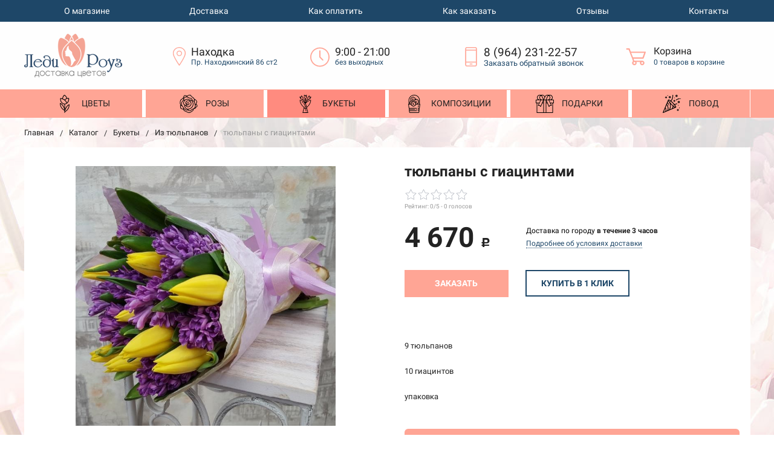

--- FILE ---
content_type: text/html; charset=UTF-8
request_url: https://rosenahodka.ru/catalog/bukety/iz-tulpanov/25647/
body_size: 15074
content:
<!DOCTYPE html> <html lang="ru"> <head> <title>тюльпаны с гиацинтами – купить в Находке с доставкой по низкой цене в цветочном салоне Леди Роуз</title> <meta name="description" content="тюльпаны с гиацинтами купить в Находке с бесплатной доставкой в течение 3 часов. Добавьте к цветам открытку, конфеты, игрушку. " /> <meta name="viewport" content="width=device-width, initial-scale=1.0" /> <meta http-equiv="Content-Type" content="text/html; charset=UTF-8" /> <meta name="keywords" content="" /> <link href="/favicon.ico" rel="icon" type="image/ico" /> <style> .products-flex-item{ margin-bottom:20px !important; } </style> <link rel="preconnect" href="//mc.yandex.ru/"/> <link rel="preload" href="/assets/components/modxminify/cache/styles-1.min.css?v=377" type="text/css" as="style"/> <link rel="stylesheet" href="/assets/components/modxminify/cache/styles-1.min.css?v=377" type="text/css" /> <link rel="stylesheet" href="/assets/components/minishop2/css/web/default.css?v=14f1a1db65" type="text/css" /> <script >miniShop2Config = {"cssUrl":"\/assets\/components\/minishop2\/css\/web\/","jsUrl":"\/assets\/components\/minishop2\/js\/web\/","actionUrl":"\/assets\/components\/minishop2\/action.php","ctx":"web","close_all_message":"\u0437\u0430\u043a\u0440\u044b\u0442\u044c \u0432\u0441\u0435","price_format":[2,"."," "],"price_format_no_zeros":true,"weight_format":[3,"."," "],"weight_format_no_zeros":true};</script> <link rel="stylesheet" href="/assets/components/simplerating/css/web/default.css?v=1.45" type="text/css" /> <link rel="stylesheet" href="/assets/components/ajaxform/css/default.css" type="text/css" /> <link rel="stylesheet" href="/assets/components/easycomm/css/web/ec.default.css" type="text/css" /> <script type="text/javascript"> easyCommConfig = { ctx: "web" ,jsUrl: "/assets/components/easycomm/js/web/" ,cssUrl: "/assets/components/easycomm/css/web/" ,imgUrl: "/assets/components/easycomm/img/web/" ,actionUrl: "/assets/components/easycomm/action.php" }; </script> </head> <body> <nav id="mobile-menu" class="mobile-menu hide-for-xlarge"> <div class="mobile-menu-wrapper"> <div class="is-drilldown"> <ul class="vertical menu mobile-menu-main" data-drilldown data-wrapper="" data-back-button="<li class='js-drilldown-back'><a href='javascript:;'>Вернуться назад</a></li>"><li class="first"><a href="/catalog/cvety/" >Цветы</a><ul class="menu vertical"><li class="first"><a href="/catalog/cvety/rozy/" >Розы</a></li><li><a href="/catalog/cvety/tulpany/" >Тюльпаны</a></li><li><a href="/catalog/cvety/piony/" >Пионы</a></li><li><a href="/catalog/cvety/gerbery/" >Герберы</a></li><li><a href="/catalog/cvety/hrizantemy/" >Хризантемы</a></li><li><a href="/catalog/cvety/orxidei/" >Орхидеи</a></li><li><a href="/catalog/cvety/lilii/" >Лилии</a></li><li><a href="/catalog/cvety/eustomy/" >Эустомы</a></li><li><a href="/catalog/cvety/ranunkulusy/" >Ранункулюсы</a></li><li><a href="/catalog/cvety/romashki/" >Ромашки</a></li><li><a href="/catalog/cvety/gvozdiki/" >Гвоздики</a></li><li class="last"><a href="/catalog/cvety/alstromerii/" >Альстромерии</a></li></ul></li><li><a href="/catalog/cvety/rozy/" >Розы</a></li><li class="active"><a href="/catalog/bukety/" >Букеты</a><ul class="menu vertical"><li class="first"><a href="/catalog/bukety/iz-roz/" >Из роз</a></li><li class="active"><a href="/catalog/bukety/iz-tulpanov/" >Из тюльпанов</a></li><li><a href="/catalog/bukety/iz-pionov/" >Из пионов</a></li><li><a href="/catalog/bukety/iz-gerber/" >Из гербер</a></li><li><a href="/catalog/bukety/iz-xrizantem/" >Из хризантем</a></li><li><a href="/catalog/bukety/iz-orxidej/" >Из орхидей</a></li><li><a href="/catalog/bukety/iz-lilij/" >Из лилий</a></li><li><a href="/catalog/bukety/iz-eustom/" >Из эустом</a></li><li><a href="/catalog/bukety/iz-ranunkulusov/" >Из ранункулюсов</a></li><li><a href="/catalog/bukety/iz-alstromerij/" >Из альстромерий</a></li><li><a href="/catalog/bukety/avtorskie/" >Авторские букеты</a></li><li class="last"><a href="/catalog/bukety/nedorogie-buketyi/" >Недорогие букеты</a></li></ul></li><li><a href="/catalog/kompozicii/" >Композиции</a><ul class="menu vertical"><li class="first"><a href="/catalog/kompozicii/cvetochnye-korobki/" >Цветочные коробки</a></li><li class="last"><a href="/catalog/kompozicii/cvety-v-korzinax/" >Цветы в корзинах</a></li></ul></li><li><a href="/catalog/podarki/" >Подарки</a><ul class="menu vertical"><li class="first"><a href="/catalog/podarki/myagkie-igrushki/" >Мягкие игрушки</a></li><li><a href="/catalog/podarki/otkrytki/" >Открытки</a></li><li><a href="/catalog/podarki/vozdushnye-shary/" >Воздушные шары</a></li><li class="last"><a href="/catalog/podarki/konfety/" >Конфеты</a></li></ul></li><li class="last"><a href="/catalog/povod/" >Повод</a><ul class="menu vertical"><li class="first"><a href="/catalog/povod/8-marta/" >8 марта</a></li><li><a href="/catalog/povod/14-fevralya/" >14 февраля</a></li><li><a href="/catalog/povod/23-fevralya/" >23 февраля</a></li><li><a href="/catalog/povod/1-sentyabrya/" >1 сентября</a></li><li><a href="/catalog/povod/9-maya/" >9 мая</a></li><li><a href="/catalog/povod/love/" >Признание в любви</a></li><li><a href="/catalog/povod/den-materi/" >День матери</a></li><li class="last"><a href="/catalog/povod/den-rozhdeniya/" >День рождения</a></li></ul></li></ul> <ul class="vertical menu" data-drilldown data-wrapper="" data-back-button="<li class='js-drilldown-back'><a href='javascript:;'>Вернуться назад</a></li>"><li class="first"><a href="/about/" >О магазине</a></li><li><a href="/dostavka/" >Доставка</a></li><li><a href="/oplata/" >Как оплатить</a></li><li><a href="/kak-zakazat/" >Как заказать</a></li><li><a href="/otzyvy/" >Отзывы</a></li><li class="last"><a href="/contacts/" >Контакты</a></li></ul> </div> </div> </nav> <div id="page"> <div style="height: 0; width: 0; position: absolute; visibility: hidden"> <svg xmlns="http://www.w3.org/2000/svg"> <symbol id="svg-icon-cart" viewBox="0 0 30 26"> <path d="M24.3 24c.8 0 1.5-.7 1.5-1.5s-.7-1.5-1.5-1.5c-.5 0-1.5.5-1.5 1.5 0 .6.6 1.5 1.5 1.5m-11.9 0c.8 0 1.5-.7 1.5-1.5 0-.2 0-.4-.1-.6-.3-.5-.7-.9-1.5-.9-.5 0-.8.3-.8.3-.4.3-.6.7-.6 1.2 0 .8.7 1.5 1.5 1.5m12.4-10L27 8l.4-1c.1-.1-.1.1 0 0h-20l2.8 7H24.4m-.1 12c-1.9 0-3.5-1.6-3.5-3.5 0-.5.1-1 .3-1.5h-5.6c.2.5.3 1 .3 1.5 0 1.9-1.6 3.5-3.5 3.5s-3.5-1.6-3.5-3.5c0-1.2.6-2.2 1.4-2.8L8.9 16v-.1L3.4 2H0V0h4.9l1.9 5h21.9c1.5 0 1.3.6.4 3.2-.2.4.2-.4 0 0L26.7 15c-.4 1-.9 1-.9 1H11l1.1 3H24.3c1.9 0 3.5 1.6 3.5 3.5-.1 1.9-1.6 3.5-3.5 3.5z"/> </symbol> <symbol id="svg-icon-colorpicker" viewBox="0 0 38 38"> <path d="M19.55 15.987L22 18.438l-5.865 5.871-3.268 1.686-.867-.866 1.685-3.272zm4.614.072l1.361-1.359a1.591 1.591 0 0 0-2.255-2.246l-1.361 1.356-.564-.562a.8.8 0 0 0-1.129 1.123l3.384 3.374a.8.8 0 0 0 1.127 0 .793.793 0 0 0 0-1.124z" fill-rule="evenodd"/> </symbol> <symbol id="svg-icon-compare-hover" viewBox="0 0 13 15"> <path d="M7 15V0h6v15H7zm4-13H9v11h2V2zM0 6h6v9H0V6zm2 7h2V8H2v5z"/> </symbol> <symbol id="svg-icon-compare" viewBox="0 0 21 26"> <path d="M19 24V2h-5v22h5M7 24V11H2v13h5m14 2h-9V0h9v26zM9 26H0V9h9v17z"/> </symbol> <symbol id="svg-icon-delivery" viewBox="0 0 27 24"> <path class="st0" d="M25 24H2c-1.1 0-2-.9-2-2V2C0 .9.9 0 2 0h23c1.1 0 2 .9 2 2v20c0 1.1-.9 2-2 2zM18 2H9v6h9V2zm7 0h-5v8H7V2H2v20h23V2z"/> </symbol> <symbol id="svg-icon-doc" viewBox="0 0 32 39"> <path d="M21.62 0H0v39h32V10.41L21.62 0zM22 3l7 7h-7V3zM2 37V2h18v10h10v25H2z"/> </symbol> <symbol id="svg-icon-history" viewBox="0 0 26 28"> <path class="st0" d="M24 28H2c-1.1 0-2-.9-2-2V2C0 .9.9 0 2 0h22c1.1 0 2 .9 2 2v24c0 1.1-.9 2-2 2zm0-26H2v24h22V2zm-5 7H7V7h12v2zm0 6H7v-2h12v2zm0 6H7v-2h12v2z"/> </symbol> <symbol id="svg-icon-liked-hover" viewBox="0 0 18 16"> <path d="M17.4 6.7C16.2 9.5 9 15.9 9 16c0-.1-7.2-6.5-8.4-9.3C0 5.5 0 4.2.4 3.1.9 2 1.8 1 3 .5 4.1 0 5.3-.1 6.3.2c1.1.3 2 1.2 2.7 2.1.7-1 1.6-1.8 2.7-2.1 1.1-.3 2.2-.2 3.3.3 1.2.5 2.1 1.5 2.6 2.6.4 1.1.4 2.4-.2 3.6zm-1.7-2.4c-.4-.8-.9-1.8-1.9-2.2-.8-.4-1.6 0-2.8.9-1.1.8-2 1.7-2 1.7s-1.1-1-2-1.9c-.8-.8-1.9-1-2.7-.5-1 .4-1.7 1.1-2 2-.2.4-.4.8 0 1.8 1 2 6.7 6.8 6.7 6.9 0-.1 5.8-4.9 6.7-6.9.2-.7.4-1.2 0-1.8z"/> </symbol> <symbol id="svg-icon-liked" viewBox="0 0 30 26"> <path d="M29.2 11.4C27.2 16 15 25.8 15 26c-.1-.2-12.3-10-14.3-14.6-.9-2.2-.9-4.9-.1-6.8.7-1.9 2.2-2.8 4.3-3.8 1.8-.9 3.8-1 5.6-.4 1.8.5 3.4 1.8 4.5 3.4C16.1 2.1 17.7.9 19.5.4c1.8-.5 3.8-.4 5.6.4 2.1 1 3.6 2.1 4.3 4 .8 1.8.8 4.4-.2 6.6zM25 3c-2.4-1.8-6-1.5-10 3-4.2-4.5-7.1-4.6-10-3-1.1.5-3 2.3-3 4 0 2.1.2 2.8 1 4 3.4 5.4 11.9 11.8 12 12 .1-.2 9.2-7 12-12 .8-1.4 1-2.2 1-4 0-1.4-1.3-2.8-3-4z"/> </symbol> <symbol id="svg-icon-load-more" viewBox="0 0 41 41"> <path d="M40.243 25.6a.779.779 0 0 0-.164-.444.777.777 0 0 0-.11-.114.941.941 0 0 0-.893-.183l-.028.01a.77.77 0 0 0-.272.173l-8.11 4.614a.873.873 0 0 0 1.077 1.375l5.792-2.784a18.679 18.679 0 0 1-35.069-2.8.869.869 0 0 0-1.682.453 20.41 20.41 0 0 0 38.038 3.676l.436 5.3a.872.872 0 0 0 1.742-.15zm-.03-10.486a20.411 20.411 0 0 0-38.037-3.678L1.74 6.142A.872.872 0 0 0 0 6.285l.752 9.122a.777.777 0 0 0 .166.452.823.823 0 0 0 .115.119.867.867 0 0 0 .778.209.9.9 0 0 0 .11-.027l.032-.012a.764.764 0 0 0 .268-.169l8.112-4.616A.873.873 0 0 0 9.26 9.988l-5.792 2.785a18.679 18.679 0 0 1 35.07 2.8.869.869 0 0 0 1.676-.461z"/> </symbol> <symbol id="svg-icon-m-toggle" viewBox="0 0 23 19"> <path fill-rule="evenodd" d="M0 19v-3h23v3H0zM0 8h23v3H0V8zm0-8h23v3H0V0z"/> </symbol> <symbol id="svg-icon-menu-more" viewBox="0 0 33 9"> <path fill-rule="evenodd" d="M28.5 9A4.5 4.5 0 0 1 24 4.5C24 2.02 26.02 0 28.5 0a4.5 4.5 0 0 1 0 9zm0-7a2.5 2.5 0 0 0 0 5 2.5 2.5 0 0 0 0-5zm-12 7A4.5 4.5 0 0 1 12 4.5C12 2.02 14.02 0 16.5 0a4.5 4.5 0 0 1 0 9zm0-7a2.5 2.5 0 0 0 0 5 2.5 2.5 0 0 0 0-5zm-12 7A4.5 4.5 0 0 1 0 4.5C0 2.02 2.02 0 4.5 0a4.5 4.5 0 0 1 0 9zm0-7a2.5 2.5 0 0 0 0 5 2.5 2.5 0 0 0 0-5z"/> </symbol> <symbol id="svg-icon-metro" viewBox="0 0 16 11"> <path d="M8 11l2.6-4.411 1.079 2.987h-.871v1.315H16V9.577h-.991L11.279 0 8 5.9 4.721 0 .991 9.577H0v1.315h5.192V9.577h-.871L5.4 6.589z"/> </symbol> <symbol id="svg-icon-phone" viewBox="0 0 21 32"> <path class="st0" d="M18 32H3c-1.7 0-3-1.3-3-3V3c0-1.7 1.3-3 3-3h15c1.7 0 3 1.3 3 3v26c0 1.7-1.3 3-3 3zm1-29c0-.6-.4-1-1-1H3c-.6 0-1 .4-1 1v26c0 .6.4 1 1 1h15c.6 0 1-.4 1-1V3zM7 5h7v2H7V5zm3.5 19c.8 0 1.5.7 1.5 1.5s-.7 1.5-1.5 1.5S9 26.3 9 25.5s.7-1.5 1.5-1.5z"/> </symbol> <symbol id="svg-icon-placemark" viewBox="0 0 40 47"> <circle cx="20.5" cy="20.5" r="11.5" fill="#fff"/> <path d="M32.011 7.974A16.989 16.989 0 0 0 7.972 31.986L19.992 44l12.02-12.01a16.956 16.956 0 0 0-.001-24.016zM26 25.983a8.487 8.487 0 1 1 2.491-6 8.479 8.479 0 0 1-2.491 6z" fill-rule="evenodd"/> </symbol> <symbol id="svg-icon-plus-delivery" viewBox="60 -30 132 71"> <path class="icon-secondary" d="M185-.5l1.5-1.5 3.5 3.5-1.5 1.5L185-.5zm7 18.9c0 6-2.4 11.7-6.7 16S175.1 41 169 41c-6.1 0-11.9-2.4-16.3-6.6-4.3-4.3-6.7-9.9-6.7-16 0-6 2.4-11.7 6.7-16 3.9-3.8 7.9-6 13.3-6.4v-4h6v4c5.4.5 9.4 2.7 13.3 6.4 4.3 4.3 6.7 10 6.7 16zM170-6h-2v2h2v-2zm-1 3.8c-11.6 0-21 9.3-21 20.7s9.4 20.7 21 20.7 21-9.3 21-20.7-9.4-20.7-21-20.7zm1 23.2v2c0 .6-.4 1-1 1s-1-.4-1-1v-2c-1.1-.4-2-1.7-2-3s.9-2.6 2-3V3c0-.6.4-1 1-1s1 .4 1 1v12c1.1.4 2 1.7 2 3 0 1.2-.9 2.6-2 3zm-1-4c-.6 0-1 .4-1 1s.4 1 1 1 1-.4 1-1-.4-1-1-1z"/> <path class="icon-primary" d="M106 24c0-2.2 1.8-4 4-4s4 1.8 4 4-1.8 4-4 4-4-1.8-4-4zm6 0c0-1.1-.9-2-2-2s-2 .9-2 2 .9 2 2 2 2-.9 2-2zm4 0c0-2.2 1.8-4 4-4s4 1.8 4 4-1.8 4-4 4-4-1.8-4-4zm6 0c0-1.1-.9-2-2-2s-2 .9-2 2 .9 2 2 2 2-.9 2-2zm57-28v-24h-26v17c0 1-1 2-2 2h-24c-1 0-2-1-2-2v-17H99v63h52l2 2H99c-1 0-2-1-2-2v-63c0-.9 1.1-2 2-2h80c1 0 2 1.1 2 2v25l-2-1zm-28-24h-24v17h24v-17zM89.5 25h-20c-.3 0-.5-.2-.5-.5v-1c0-.3.2-.5.5-.5h20c.3 0 .5.2.5.5v1c0 .3-.2.5-.5.5zm0-10h-25c-.3 0-.5-.2-.5-.5v-1c0-.3.2-.5.5-.5h25c.3 0 .5.2.5.5v1c0 .3-.2.5-.5.5zm0-10h-29c-.3 0-.5-.2-.5-.5v-1c0-.3.2-.5.5-.5h29c.3 0 .5.2.5.5v1c0 .3-.2.5-.5.5zm0-10h-25c-.3 0-.5-.2-.5-.5v-1c0-.3.2-.5.5-.5h25c.3 0 .5.2.5.5v1c0 .3-.2.5-.5.5zm0-10h-20c-.3 0-.5-.2-.5-.5v-1c0-.3.2-.5.5-.5h20c.3 0 .5.2.5.5v1c0 .3-.2.5-.5.5z"/> </symbol> <symbol id="svg-icon-plus-discount" viewBox="48 -40 108 90"> <path class="icon-primary" d="M113.5 45c-6.5 0-12.7-1.5-18.2-4.1l1.1-1.7c5.2 2.4 11 3.8 17.2 3.8C135.9 43 154 24.9 154 2.5S135.9-38 113.5-38c-20.8 0-38 15.8-40.2 36h-2c2.2-21.4 20.3-38 42.3-38C137-40 156-21 156 2.5S137 45 113.5 45zM94-9.5c0-4.1 3.4-7.5 7.5-7.5s7.5 3.4 7.5 7.5-3.4 7.5-7.5 7.5S94-5.4 94-9.5zm7.5 5.5c3 0 5.5-2.5 5.5-5.5s-2.5-5.5-5.5-5.5S96-12.5 96-9.5 98.5-4 101.5-4zM132 13.5c0 4.1-3.4 7.5-7.5 7.5s-7.5-3.4-7.5-7.5 3.4-7.5 7.5-7.5 7.5 3.4 7.5 7.5zm-13 0c0 3 2.5 5.5 5.5 5.5s5.5-2.5 5.5-5.5-2.5-5.5-5.5-5.5-5.5 2.5-5.5 5.5zm-19.7.8l31-31 1.4 1.4-31 31-1.4-1.4z"/> <path class="icon-secondary" d="M73 49.9c-13.8 0-24.9-11.2-24.9-24.9C48.1 11.2 59.2.1 73 .1 86.8.1 97.9 11.3 97.9 25c0 13.8-11.1 24.9-24.9 24.9zM73 2C60.3 2 50 12.3 50 25s10.3 23 23 23 23-10.3 23-23S85.7 2 73 2zm7.3 30.4c-2.5 0-4.1-.9-5.2-2.4l1.1-1.2c1 1.2 2.2 1.9 4 1.9 2 0 3.6-1.4 3.8-3.2.1-2-1.7-3.1-3.7-3.1-1.3 0-2.4.4-3.4 1.4L76 25v-8h9v2h-7v5c.7-.7 1.4-1.1 2.8-1.1 2.5 0 5.3 1.7 5.1 4.7-.1 2.9-2.7 4.8-5.6 4.8zM70 20l-2.2 2.4L66 21l4-4h2v15h-2V20zm-4 8h-6v-2h6v2z"/> </symbol> <symbol id="svg-icon-plus-payment" viewBox="52 -35 116 81"> <path class="icon-secondary" d="M163-1h-1v11c0 3.2-1.8 5-5 5h-19v-2h19c2 0 3-1 3-3V-1h-12c-3.2 0-5-1.8-5-5v-7c0-3.2 1.8-5 5-5h12v-12c0-2-1-3-3-3h-50c-2 0-3 1-3 3v17h-2v-17c0-3.2 1.8-5 5-5h50c3.2 0 5 1.8 5 5v12h1c3.2 0 5 1.8 5 5v7c0 3.2-1.8 5-5 5zm3-12c0-2-1-3-3-3h-15c-2 0-3 1-3 3v7c0 2 1 3 3 3h15c2 0 3-1 3-3v-7zm-15.5 5c-.8 0-1.5-.7-1.5-1.5s.7-1.5 1.5-1.5 1.5.7 1.5 1.5-.7 1.5-1.5 1.5z"/> <path class="icon-primary" d="M132 46H56c-2.2 0-4-1.8-4-4V-7c0-2.2 1.8-4 4-4h76c2.2 0 4 1.8 4 4v49c0 2.2-1.8 4-4 4zm2-53c0-1.1-.9-2-2-2H56c-1.1 0-2 .9-2 2v8h80v-8zm0 10H54v7h80V3zm0 9H54v30c0 1.1.9 2 2 2h76c1.1 0 2-.9 2-2V12zm-18 12h11v11h-11V24zm2 9h7v-7h-7v7zm-58-8h38v2H60v-2zm22 9H60v-2h22v2z"/> </symbol> <symbol id="svg-icon-plus-return" viewBox="35 -41 82 92"> <path class="icon-primary" d="M115 39H89v-2h26v-57H61V3h-2v-23c0-1.1.9-2 2-2h11v-3.5C72-34.1 78.9-41 87.5-41h1c8.6 0 15.5 6.9 15.5 15.5v3.5h11c1.1 0 2 .9 2 2v57c0 1.1-.9 2-2 2zm-13-64.7C102-33 95.9-39 88.4-39h-.9C80.1-39 74-33.1 74-25.7v3.7h28v-3.7z"/> <path class="icon-secondary" d="M86 51H36.8c-.5 0-.9-.2-1.3-.5-.3-.3-.5-.8-.5-1.3V6s0-1 1-1h6c1 0 1 0 1 1s0 1-1 1h-5v9h48V7h-4c-1 0-1 0-1-1s0-1 1-1h5c-.1 0 1-.1 1 1v44c0 .5-.5 1-1 1zm-1-33H37v31h48V18zM66 7h-9c-1 0-1 0-1-1s0-1 1-1h9c1 0 1 0 1 1s0 1-1 1zm-17 4c-1 0-1 0-1-1V1c0-1 0-1 1-1s1 0 1 1v9c0 1 0 1-1 1zm24 0c-1 0-1 0-1-1V0c0-1 0-1 1-1s1 0 1 1v10c0 1 0 1-1 1zM53 42V27l-2.6 3.1-1.3-1.3L53 24h2v18h-2zm17-5v5h-2v-5h-9v-2l8-11h3v11h2v2h-2zm-2-11l-7 9h7v-9z"/> </symbol> <symbol id="svg-icon-profile" viewBox="0 0 16 19"> <path class="st0" d="M16 14.3c0 2.6-3 4.7-8 4.7s-8-2.1-8-4.7c0-1.8 1-4.3 3.7-5.7C3.2 7.5 3 6.1 3 5c0-2.8 2.3-5 5-5s5 2.2 5 5c0 1.1-.2 2.4-.8 3.6 2.7 1.4 3.8 4 3.8 5.7zM8 1C5.9 1 4 2.8 4 5.2 4 7.5 5.9 11 8 11s4-3.5 4-5.8C12 2.8 10.1 1 8 1zm3.5 9c-.8 1.2-2 2-3.5 2-1.7 0-2.8-.8-3.6-2-2.5.3-3.4 3.2-3.4 4.5C1 16 3.7 18 8 18s7-1.9 7-3.5c0-1.4-.8-4.3-3.5-4.5z"/> </symbol> <symbol id="svg-icon-question" viewBox="0 0 29 56"> <path d="M2 7c3.28-4 6.68-5 11-5a13.737 13.737 0 0 1 14 14c.16 9.2-7.6 14.2-16 15v16h2c.08-4-.08-10 0-14 9.84-1.44 15.92-8.2 16-17 .08-9.52-8-16-16-16A16.065 16.065 0 0 0 0 6zm11 49v-2h-2v2h2z"/> </symbol> <symbol id="svg-icon-ruble" viewBox="0 0 12 17"> <path class="st0" d="M11.5 2.6c-.3-.7-.7-1.1-1.1-1.5C10 .7 9.2.3 8.6.2 8.2 0 7.5 0 6.7 0H1v8H0v2h1v2H0v2h1v3h2v-3h6v-2H3v-2h4c1.8 0 2.9-.9 3.7-1.9.8-.9 1.3-1.7 1.3-3.2 0-1.2-.2-1.7-.5-2.3zM9 7.1c-.4.5-.9.9-2 .9H3V2h4c.8 0 1.1 0 1.4.1.6.2.8.5 1.1.9.3.5.5 1 .5 2s-.5 1.5-1 2.1z"/> </symbol> <symbol id="svg-icon-search" viewBox="0 0 14 14"> <path class="st0" d="M14 12.8l-3.4-3.4c.8-1 1.3-2.3 1.3-3.6 0-3.2-2.7-5.8-6-5.8C2.7 0 0 2.6 0 5.9c0 3.2 2.7 5.9 5.9 5.9 1.3 0 2.5-.4 3.5-1.1l3.4 3.4 1.2-1.3zm-8.1-2.7c-2.4 0-4.3-1.9-4.3-4.2 0-2.3 1.9-4.2 4.3-4.2s4.3 1.9 4.3 4.2c0 1.3-.6 2.4-1.5 3.2-.8.7-1.8 1-2.8 1z"/> </symbol> <symbol id="svg-icon-social-facebook" viewBox="0 0 8 15"> <path class="st0" d="M8 5H5V3c0-.6.7-1 1-1h2V0H5.3C2.4 0 2 1.8 2 3v2H0v2h2v8h3V7h3V5z"/> </symbol> <symbol id="svg-icon-social-google" viewBox="0 0 15 15"> <path class="st0" d="M7.5.7c.1.1.2.2.4.3.2.2.3.3.5.6.1.2.3.5.4.7.1.3.1.6.1 1 0 .7-.2 1.3-.5 1.7-.2.3-.3.5-.5.6l-.6.6-.4.4c-.1.1-.1.3-.1.5s.1.4.2.5c.1.2.2.3.3.4l.7.5c.4.3.8.7 1.1 1.1.3.4.5 1 .5 1.6 0 1-.4 1.8-1.3 2.5-.9.9-2.3 1.3-4 1.3-1.4 0-2.5-.3-3.2-.9-.7-.5-1.1-1.2-1.1-1.9 0-.4.1-.8.4-1.2.2-.4.6-.8 1.2-1.2.7-.4 1.4-.6 2.1-.7.7-.1 1.3-.2 1.8-.2-.2-.2-.3-.4-.4-.6-.1-.2-.2-.5-.2-.8 0-.2 0-.3.1-.4 0-.1.1-.2.1-.3h-.7c-1.1 0-1.9-.3-2.5-1-.6-.6-.9-1.3-.9-2.1 0-1 .4-1.8 1.3-2.6C2.9.6 3.5.3 4.1.2 4.8.1 5.3 0 5.9 0H10L8.7.7H7.5zm.8 11.4c0-.5-.2-.9-.5-1.3-.4-.4-1-.8-1.7-1.4H4.8c-.4.1-.9.2-1.3.3-.1.1-.3.1-.5.2s-.4.2-.6.4c-.2.2-.4.4-.5.6-.2.3-.2.6-.2.9 0 .7.3 1.3 1 1.7.6.4 1.5.7 2.6.7 1 0 1.7-.2 2.2-.6.5-.4.8-.9.8-1.5zM5.4 6.3c.5 0 1-.2 1.4-.6.1-.2.2-.5.3-.8v-.7c0-.8-.2-1.6-.6-2.3-.2-.3-.4-.7-.8-.9C5.4.8 5 .7 4.6.7c-.6 0-1 .2-1.4.6-.3.4-.4.9-.4 1.5 0 .7.2 1.4.6 2.2.2.4.5.7.8.9.4.3.8.4 1.2.4z"/> <path class="st1" d="M12 5h1v5h-1V5z"/> <path class="st1" d="M15 7v1h-5V7h5z"/> </symbol> <symbol id="svg-icon-social-instagram" viewBox="0 0 16 16"> <path class="st0" d="M2.1 0H14c1.1 0 2 .9 2 2.1V14c0 1.1-.9 2.1-2.1 2.1H2.1C.9 16 0 15.1 0 13.9V2.1C0 .9.9 0 2.1 0zm10.4 2c-.2 0-.5.3-.5.5v1c0 .2.3.5.5.5h1c.2 0 .5-.3.5-.5v-1c0-.2-.3-.5-.5-.5h-1zM14 6l-1.2.4c.1.4.2 1.3.2 1.7 0 2.7-2.2 4.8-5 4.8-2.7 0-5-2.2-5-4.8 0-.5 0-1.3.2-1.7L2 6v7c0 .4.7 1 1 1h10c.4 0 1-.7 1-1V6zM8 5C6.3 5 5 6.3 5 8s1.3 3 3 3 3-1.3 3-3-1.4-3-3-3z"/> </symbol> <symbol id="svg-icon-social-ok" viewBox="0 0 8 14"> <path class="st0" d="M4 7.2C2 7.2.4 5.6.4 3.6S2 0 4 0s3.6 1.6 3.6 3.6S6 7.2 4 7.2zm0-5.1c-.8 0-1.5.7-1.5 1.5S3.2 5.1 4 5.1s1.5-.7 1.5-1.5S4.8 2.1 4 2.1zm3.5 7.2c-.6.4-1.3.7-2.1.9l2 2c.4.4.4 1.1 0 1.5-.4.4-1.1.4-1.5 0l-2-2-2 2c-.1.2-.3.3-.6.3s-.5-.1-.7-.3c-.4-.4-.4-1.1 0-1.5l2-2c-.8-.2-1.5-.5-2.1-.9C0 9-.2 8.3.2 7.8c.3-.5 1-.6 1.4-.3 1.5.9 3.3.9 4.8 0 .5-.3 1.1-.2 1.4.3.4.5.2 1.2-.3 1.5z"/> </symbol> <symbol id="svg-icon-social-twitter" viewBox="0 0 14 12"> <path class="st0" d="M14 1.4c-.5.2-1.1.4-1.7.5.6-.4 1.1-1 1.3-1.7-.6.3-1.2.6-1.8.7-.5-.6-1.3-1-2.1-1C8.1 0 6.8 1.4 6.8 3c0 .2 0 .5.1.7C4.5 3.6 2.4 2.4 1 .6c-.3.4-.4.9-.4 1.5 0 1 .5 2 1.3 2.5-.5 0-.9-.1-1.3-.4 0 1.5 1 2.7 2.3 3-.3.1-.5.1-.8.1-.2 0-.4 0-.5-.1.3 1.3 1.4 2.2 2.7 2.2-1 .8-2.2 1.3-3.6 1.3H0c1.3.8 2.8 1.3 4.4 1.3 5.3 0 8.2-4.6 8.2-8.6V3c.5-.4 1-1 1.4-1.6z"/> </symbol> <symbol id="svg-icon-social-vk" viewBox="0 0 9 13"> <path class="st0" d="M8.4 6.9c-.4-.5-1-.9-1.7-1v-.1c.5-.2.9-.6 1.1-1.1.3-.5.5-1 .5-1.7 0-.5-.1-1-.3-1.5-.2-.4-.5-.8-.9-1C6.7.3 6.3.2 5.9.1 5.4 0 4.8 0 4 0H0v13h4.5c.8 0 1.4-.1 1.9-.2.5-.2 1-.4 1.4-.8.4-.3.6-.7.9-1.2.2-.6.3-1.1.3-1.8 0-.9-.2-1.6-.6-2.1zM5.3 4.4c-.1.2-.3.4-.5.5-.2.1-.4.2-.6.2H2.8V2.4h1.3c.3 0 .5.1.7.2.2 0 .3.2.4.4.1.2.1.4.1.6.1.4 0 .6 0 .8zm.6 5.4c-.1.2-.3.4-.6.6-.3.1-.6.2-.9.2H2.8V7.4h1.7c.3 0 .5.1.7.1.3.1.5.3.7.5.1.2.2.6.2 1 0 .3-.1.6-.2.8z"/> </symbol> <symbol id="svg-icon-subscribe" viewBox="0 0 26 19"> <path class="st0" d="M26 9.3s0-.1 0 0c0-.1 0-.1 0 0v-.1s0-.1-.1-.1L20 1c-.1-.2-1.6-1-3-1H9C7.5 0 6.1.8 6 1L.1 9s0 .1-.1.1V18.3c0 .4.3.7.8.7h24.5c.4 0 .8-.3.8-.8L26 9.3zM8 2h10l6 7h-8c-.4 0 0 .6 0 1 0 1.8-1.1 3-3 3s-3-1.2-3-3c0-.4-.6-1-1-1H2l6-7zm16 15H2v-6h6c.4 2.3 2.5 4 5 4s4.6-1.7 5-4h6v6z"/> </symbol> <symbol id="svg-icon-timer" viewBox="0 0 20 22"> <path class="st0" d="M20 12c0 5.5-4.5 10-10 10S0 17.5 0 12c0-5.2 3.9-9.4 9-9.9V0h2v2.1c1.8.2 3.5.9 4.9 1.9L17 2l1.8 1.1-1.3 2.3C19 7.1 20 9.4 20 12zM10 4c-4.4 0-8 3.6-8 8s3.6 8 8 8 8-3.6 8-8-3.6-8-8-8zM9 8h2v5H9V8z"/> </symbol> <symbol id="svg-icon-up-down" viewBox="-1 -2 12 21"> <path class="st0" d="M4 19V-2h2v21H4zM9.6 5L6 1v-3l5 5.6L9.6 5zM.4 5L-1 3.6 4-2v3L.4 5z"/> </symbol> <symbol id="svg-icon-view-list" viewBox="0 0 15 15"> <path d="M0 3V0h3v3H0zm5 0V0h10v3H5zM0 9V6h3v3H0zm5 0V6h10v3H5zm-5 6v-3h3v3H0zm5 0v-3h10v3H5z"/> </symbol> <symbol id="svg-icon-view-mini" viewBox="0 0 15 14"> <path d="M0 2V0h15v2H0zm0 4V4h15v2H0zm0 4V8h15v2H0zm0 4v-2h15v2H0z"/> </symbol> <symbol id="svg-icon-view-tile" viewBox="0 0 15 15"> <path d="M0 3V0h3v3H0zm6 0V0h3v3H6zM0 9V6h3v3H0zm6 0V6h3v3H6zm-6 6v-3h3v3H0zm6 0v-3h3v3H6zm6-12V0h3v3h-3zm0 6V6h3v3h-3zm0 6v-3h3v3h-3z"/> </symbol> </svg> </div> <header> <div class="header-line-top hide-for-small-only hide-for-medium-only hide-for-large-only"> <div class="container row"> <ul class="menu"><li class="first"><a href="/about/" >О магазине</a></li><li><a href="/dostavka/" >Доставка</a></li><li><a href="/oplata/" >Как оплатить</a></li><li><a href="/kak-zakazat/" >Как заказать</a></li><li><a href="/otzyvy/" >Отзывы</a></li><li class="last"><a href="/contacts/" >Контакты</a></li></ul> <!--<div class="float-right inline-block-container"> <div class="inline-block-item relative"> </div> </div>--> </div> </div> <div class="advanced-container inline-block-container relative"> <a href="javascript:;" class="header-mobile-toggle inline-block-item vertical-middle hide-for-xlarge"> <svg class="icon"> <use xlink:href="#svg-icon-m-toggle"></use> </svg> </a> <a href="/" class="header-logo inline-block-item vertical-middle"> <img alt="Доставка цветов в Находке" src="/templates/img/logo_rose.png" title="Магазин цветов Леди Роуз"> </a> <div class="header-block-right show-for-xlarge"> <div class="header-contact"> <div class="address-header"> <svg xmlns="http://www.w3.org/2000/svg" xml:space="preserve" width="22px" height="32px" version="1.1" style="shape-rendering:geometricPrecision; text-rendering:geometricPrecision; image-rendering:optimizeQuality; fill-rule:evenodd; clip-rule:evenodd" viewBox="0 0 800 800" xmlns:xlink="http://www.w3.org/1999/xlink"> <g id="Слой_x0020_1"> <metadata id="CorelCorpID_0Corel-Layer"></metadata> <g id="_1725635576560"> <path class="fil00" d="M400 737c-13,-6 -100,-151 -114,-175 -38,-62 -74,-129 -101,-196 -33,-83 -35,-155 18,-231 157,-220 525,-50 412,226 -27,68 -61,134 -99,197 -20,32 -95,160 -116,179zm0 63c18,-13 115,-172 133,-202 45,-74 83,-143 116,-223 37,-92 35,-180 -25,-261 -184,-249 -603,-57 -473,263 32,79 71,148 115,221 15,26 120,196 134,202z"></path> <path class="fil00" d="M400 150c64,0 116,53 116,117 0,64 -52,116 -116,116 -64,0 -116,-52 -116,-116 0,-64 52,-117 116,-117zm0 34c46,0 83,37 83,83 0,46 -37,83 -83,83 -46,0 -83,-37 -83,-83 0,-46 37,-83 83,-83z"></path> </g> </g> </svg> <p>Находка</p> <span>Пр. Находкинский 86 ст2</span> </div> <div class="time-work-header"> <svg xmlns="http://www.w3.org/2000/svg" xmlns:xlink="http://www.w3.org/1999/xlink" version="1.1" id="Capa_1" x="0px" y="0px" viewBox="0 0 31.059 31.059" style="enable-background:new 0 0 31.059 31.059;" xml:space="preserve" width="32px" height="33px"> <g> <g> <path d="M15.529,31.059C6.966,31.059,0,24.093,0,15.529C0,6.967,6.966,0,15.529,0 s15.529,6.967,15.529,15.529C31.059,24.093,24.092,31.059,15.529,31.059z M15.529,1.775c-7.584,0-13.754,6.17-13.754,13.754 c0,7.585,6.17,13.755,13.754,13.755c7.584,0,13.754-6.17,13.754-13.755C29.284,7.945,23.114,1.775,15.529,1.775z" fill="#ffa798"></path> </g> <g> <path d="M20.292,21.179c-0.228,0-0.454-0.086-0.628-0.26l-4.762-4.762c-0.167-0.167-0.26-0.392-0.26-0.628 V5.454c0-0.49,0.397-0.887,0.888-0.887c0.49,0,0.887,0.396,0.887,0.887v9.708l4.502,4.502c0.347,0.347,0.347,0.909,0,1.255 C20.745,21.093,20.518,21.179,20.292,21.179z" fill="#ffa798"></path> </g> </g> </svg> <p>9:00 - 21:00</p> <span>без выходных</span> </div> <div class="header-phone inline-block-item"> <div class="inline-block-container"> <svg xmlns="http://www.w3.org/2000/svg" xmlns:xlink="http://www.w3.org/1999/xlink" version="1.1" id="Capa_1" x="0px" y="0px" viewBox="0 0 489.5 489.5" style="enable-background:new 0 0 489.5 489.5;" xml:space="preserve" width="32px" height="60px"> <g> <g> <path d="M392.15,451.4V38c0-20.9-17-38-38-38h-218.8c-20.9,0-38,17-38,38v413.5c0,20.9,17,38,38,38h218.8 C375.05,489.4,392.15,472.4,392.15,451.4z M121.85,88.1h245.7v278.2h-245.7V88.1z M135.35,24.5h218.8c7.4,0,13.5,6,13.5,13.5v25.6 h-245.8V38C121.85,30.5,127.95,24.5,135.35,24.5z M121.85,451.4v-60.7h245.7v60.7c0,7.4-6,13.5-13.5,13.5h-218.7 C127.95,464.9,121.85,458.9,121.85,451.4z" fill="#ffa798"></path> <path d="M269.55,416.6h-49.7c-6.8,0-12.3,5.5-12.3,12.3s5.5,12.3,12.3,12.3h49.7c6.8,0,12.3-5.5,12.3-12.3 C281.85,422.1,276.35,416.6,269.55,416.6z" fill="#ffa798"></path> </g> </g> </svg> <div class="inline-block-item"> <div class="header-phone-number"><a href="tel:89642312257" onclick="yaCounter48471977.reachGoal('TEL'); return true;">8 (964) 231-22-57</a></div> <div class="header-phone-link"><a href="#request-callback" class="fancybox" onclick="yaCounter48471977.reachGoal('CALL'); return true;">Заказать обратный звонок</a></div> </div> </div> </div> <div class="header-cart header-block-info inline-block-item"> <a href="/cart/" class="inline-block-container " id="msMiniCart"> <div class="empty"> <svg class="icon vertical-middle"> <use xlink:href="#svg-icon-cart"></use> </svg> <span class="inline-block-item vertical-middle"> <span class="header-block-info-link">Корзина</span> <span class="header-block-info-desc price-block" title="0 товаров в корзине">0 товаров в корзине</span> </span> <div class="basket_products" style="display:none;"> </div> </div> <div class="not_empty"> <svg class="icon vertical-middle"> <use xlink:href="#svg-icon-cart"></use> </svg> <span class="inline-block-item vertical-middle"> <span class="header-block-info-link">Корзина</span> <span class="header-block-info-desc price-block" > <span class="ms2_total_count">0</span> товара на <span class="ms2_total_cost">0</span> <span class="rub">Р</span> </span> </span> <div class="basket_products" style="display:none;"> </div> </div> </a> </div> </div> </div> <ul class="header-fixed-block"> <li class="header-cart header-block-info header-fixed-item"> <a href="/cart/" class="inline-block-container" id="bx_cart_block_mini"> <span class="inline-block-item relative"> <svg class="icon"> <use xlink:href="#svg-icon-cart"></use> </svg> </a> </li> </ul> </div> <nav class="header-main-menu hide-for-small-only hide-for-medium-only hide-for-large-only"> <div class="container row"> <div class="header-main-menu-block float-left"> <ul class="header-main-menu-base menu dropdown float-left" ><li class="header-main-menu-category first"><a href="/catalog/cvety/" ><img src="/uploads/menu/flower.svg" alt="Цветы"> Цветы</a><ul class="sub-menu" ><li class="header-main-menu-category first"><a href="/catalog/cvety/rozy/" >Розы</a></li><li class="header-main-menu-category"><a href="/catalog/cvety/tulpany/" >Тюльпаны</a></li><li class="header-main-menu-category"><a href="/catalog/cvety/piony/" >Пионы</a></li><li class="header-main-menu-category"><a href="/catalog/cvety/gerbery/" >Герберы</a></li><li class="header-main-menu-category"><a href="/catalog/cvety/hrizantemy/" >Хризантемы</a></li><li class="header-main-menu-category"><a href="/catalog/cvety/orxidei/" >Орхидеи</a></li><li class="header-main-menu-category"><a href="/catalog/cvety/lilii/" >Лилии</a></li><li class="header-main-menu-category"><a href="/catalog/cvety/eustomy/" >Эустомы</a></li><li class="header-main-menu-category"><a href="/catalog/cvety/ranunkulusy/" >Ранункулюсы</a></li><li class="header-main-menu-category"><a href="/catalog/cvety/romashki/" >Ромашки</a></li><li class="header-main-menu-category"><a href="/catalog/cvety/gvozdiki/" >Гвоздики</a></li><li class="header-main-menu-category last"><a href="/catalog/cvety/alstromerii/" >Альстромерии</a></li></ul></li><li class="header-main-menu-category"><a href="/catalog/cvety/rozy/" ><img src="/uploads/menu/rose.svg" alt="Розы"> Розы</a></li><li class="header-main-menu-category active"><a href="/catalog/bukety/" ><img src="/uploads/menu/bouquet.svg" alt="Букеты"> Букеты</a><ul class="sub-menu" ><li class="header-main-menu-category first"><a href="/catalog/bukety/iz-roz/" >Из роз</a></li><li class="header-main-menu-category active"><a href="/catalog/bukety/iz-tulpanov/" >Из тюльпанов</a></li><li class="header-main-menu-category"><a href="/catalog/bukety/iz-pionov/" >Из пионов</a></li><li class="header-main-menu-category"><a href="/catalog/bukety/iz-gerber/" >Из гербер</a></li><li class="header-main-menu-category"><a href="/catalog/bukety/iz-xrizantem/" >Из хризантем</a></li><li class="header-main-menu-category"><a href="/catalog/bukety/iz-orxidej/" >Из орхидей</a></li><li class="header-main-menu-category"><a href="/catalog/bukety/iz-lilij/" >Из лилий</a></li><li class="header-main-menu-category"><a href="/catalog/bukety/iz-eustom/" >Из эустом</a></li><li class="header-main-menu-category"><a href="/catalog/bukety/iz-ranunkulusov/" >Из ранункулюсов</a></li><li class="header-main-menu-category"><a href="/catalog/bukety/iz-alstromerij/" >Из альстромерий</a></li><li class="header-main-menu-category"><a href="/catalog/bukety/avtorskie/" >Авторские букеты</a></li><li class="header-main-menu-category last"><a href="/catalog/bukety/nedorogie-buketyi/" >Недорогие букеты</a></li></ul></li><li class="header-main-menu-category"><a href="/catalog/kompozicii/" ><img src="/uploads/menu/flowers.svg" alt="Композиции"> Композиции</a><ul class="sub-menu" ><li class="header-main-menu-category first"><a href="/catalog/kompozicii/cvetochnye-korobki/" >Цветочные коробки</a></li><li class="header-main-menu-category last"><a href="/catalog/kompozicii/cvety-v-korzinax/" >Цветы в корзинах</a></li></ul></li><li class="header-main-menu-category"><a href="/catalog/podarki/" ><img src="/uploads/menu/gift-box.svg" alt="Подарки"> Подарки</a><ul class="sub-menu" ><li class="header-main-menu-category first"><a href="/catalog/podarki/myagkie-igrushki/" >Мягкие игрушки</a></li><li class="header-main-menu-category"><a href="/catalog/podarki/otkrytki/" >Открытки</a></li><li class="header-main-menu-category"><a href="/catalog/podarki/vozdushnye-shary/" >Воздушные шары</a></li><li class="header-main-menu-category last"><a href="/catalog/podarki/konfety/" >Конфеты</a></li></ul></li><li class="header-main-menu-category last"><a href="/catalog/povod/" ><img src="/uploads/menu/confetti.svg" alt="Повод"> Повод</a><ul class="sub-menu" ><li class="header-main-menu-category first"><a href="/catalog/povod/8-marta/" >8 марта</a></li><li class="header-main-menu-category"><a href="/catalog/povod/14-fevralya/" >14 февраля</a></li><li class="header-main-menu-category"><a href="/catalog/povod/23-fevralya/" >23 февраля</a></li><li class="header-main-menu-category"><a href="/catalog/povod/1-sentyabrya/" >1 сентября</a></li><li class="header-main-menu-category"><a href="/catalog/povod/9-maya/" >9 мая</a></li><li class="header-main-menu-category"><a href="/catalog/povod/love/" >Признание в любви</a></li><li class="header-main-menu-category"><a href="/catalog/povod/den-materi/" >День матери</a></li><li class="header-main-menu-category last"><a href="/catalog/povod/den-rozhdeniya/" >День рождения</a></li></ul></li></ul> </div> </div> </nav> </header> <section class="product"> <div class="inner-bg"> <div class="advanced-container-medium first"> <div class="wrapper-product-info"> <nav> <ul class="breadcrumbs"><li><a href="/">Главная</a></li><li><a href="/catalog/">Каталог</a></li><li><a href="/catalog/bukety/">Букеты</a></li><li><a href="/catalog/bukety/iz-tulpanov/">Из тюльпанов</a></li><li class="active">тюльпаны с гиацинтами</li></ul> </nav> <article class="inner-container product-container"> <div class="product-preview relative"> <div class="product-preview-main relative"> <a href="javascript:;" class="product-preview-zoom"><img src="/assets/images/products/25647/image.jpg" alt="тюльпаны с гиацинтами" title="тюльпаны с гиацинтами" class="zoom show-for-xlarge" id="pict_25647"></a> <img src="/assets/images/products/25647/image.jpg" alt="тюльпаны с гиацинтами" title="тюльпаны с гиацинтами" class="hide-for-xlarge"> </div> <a href="javascript:;" class="product-preview-zoom show-for-xlarge"> <svg class="icon"> <use xmlns:xlink="http://www.w3.org/1999/xlink" xlink:href="#svg-icon-search"></use> </svg> Увеличить </a> <div class="owl-carousel product-slider"> <a href="/assets/images/products/25647/image.jpg" target="_blank" class="item active"> <img src="/assets/images/products/25647/small/image.jpg" alt="" title="" width="61"> </a> </div> </div> <div class="product-info vertical-top"> <form method="post" class="ms2_form"> <div class="product-info-block"> <a href="/" class="float-right hide-for-small-only hide-for-medium-only"> </a> <h1>тюльпаны с гиацинтами</h1> <div class="row small-up-2 large-up-3"> <div class="column"> <div class="rating rating_active"> <div class="rating__best"> <div class="rating__current" data-id="25647" style="display: block; overflow: hidden; width: 0px;"> <div class="rating__star rating__star_1" data-title="1"></div> <div class="rating__star rating__star_2" data-title="2"></div> <div class="rating__star rating__star_3" data-title="3"></div> <div class="rating__star rating__star_4" data-title="4"></div> <div class="rating__star rating__star_5" data-title="5"></div> </div> <div class="rating__star rating__star_5" data-title="5"></div> <div class="rating__star rating__star_4" data-title="4"></div> <div class="rating__star rating__star_3" data-title="3"></div> <div class="rating__star rating__star_2" data-title="2"></div> <div class="rating__star rating__star_1" data-title="1"></div> </div> </div> <div style="font-size:10px; color: #999; padding-top: 3px; padding-bottom: 3px;"> Рейтинг: <span class="rating-value">0</span>/5 - <span class="rating-count">0</span> голосов </div> </div> <!--<div class="column existence many" title="Много"> <div class="existence-icon"> <div class="existence-icon-active"></div> </div> <span class="existence-count">Много</span> </div>--> </div> <input class="input-group-field quantity" type="hidden" name="count" min="1" value="1"> <div class="row small-up-1 large-up-3 price-div"> <p class="cost price">4 670 <span class="rub">Р</span></p> <div class="delivery-info-p"> <p>Доставка по городу <span>в течение 3 часов</span></p> <a href="/dostavka/" target="_blank">Подробнее об условиях доставки</a> </div> </div> </div> <div class="product-info-block product-info-price"> <div class="row"> <button class="product-info-button-primary button add2cart" type="submit" name="ms2_action" value="cart/add" data-preview="#pict_25647"> <span>Заказать</span> </button> <a href="#buy-to-click" class="product-info-button-primary button secondary go2buy" onclick="yaCounter48471977.reachGoal('1CLICK'); return true;">Купить в 1 клик</a> </div> </div> <div class="product-price-info"> <div> <p> <p>9 тюльпанов</p> <p>10 гиацинтов</p> <p>упаковка</p> </p> <div class="char-info"> </div> </div> <p class="bottom-info-p clear">Пунктуальное выполнение заказа – это приоритет службы доставки цветов Леди Роуз.</p> <div class="payment-info"> <p>Способы оплаты:</p> <ul><li class="inline-block-item"><img src="/templates/local/templates/bitlate_main/images/pay-4.png" alt="Оплата букета цветов картой MasterCard"></li> <li class="inline-block-item"><img src="/templates/local/templates/bitlate_main/images/pay-2.png" alt="Оплата букета картой Visa"></li> <li class="inline-block-item"><img src="/templates/local/templates/bitlate_main/images/sberbank.png" alt="Оплата цветов на карту сбербанк"></li></ul> </div> <div class="social-info"> <p>Поделиться:</p> <script src="//yastatic.net/share2/share.js" charset="utf-8"></script> <div class="ya-share2 hide" data-services="facebook,vkontakte,odnoklassniki,twitter,gplus"></div> <ul class="product-info-block product-info-social inline-block-container"> <li class="inline-block-item"> <a href="ya-share2__item_service_facebook" target="_blank"> <svg class="icon icon-social-facebook"> <use xmlns:xlink="http://www.w3.org/1999/xlink" xlink:href="#svg-icon-social-facebook"></use> </svg> </a> </li> <li class="inline-block-item"> <a href="ya-share2__item_service_vkontakte" target="_blank"> <svg class="icon icon-social-vk"> <use xmlns:xlink="http://www.w3.org/1999/xlink" xlink:href="#svg-icon-social-vk"></use> </svg> </a> </li> <li class="inline-block-item"> <a href="ya-share2__item_service_odnoklassniki" target="_blank"> <svg class="icon icon-social-ok"> <use xmlns:xlink="http://www.w3.org/1999/xlink" xlink:href="#svg-icon-social-ok"></use> </svg> </a> </li> <li class="inline-block-item"> <a href="ya-share2__item_service_twitter" target="_blank"> <svg class="icon icon-social-twitter"> <use xmlns:xlink="http://www.w3.org/1999/xlink" xlink:href="#svg-icon-social-twitter"></use> </svg> </a> </li> <li class="inline-block-item"> <a href="ya-share2__item_service_gplus" target="_blank"> <svg class="icon icon-social-google"> <use xmlns:xlink="http://www.w3.org/1999/xlink" xlink:href="#svg-icon-social-google"></use> </svg> </a> </li> </ul> </div> </div> <input type="hidden" name="id" value="25647"> <input type="hidden" name="options" value="[]"> </form> </div> <div id="bx_117848907_415_basket_prop" style="display: none;"> <input type="hidden" name="prop[MANUFACTURE]" value="414"> </div> </article> </div> </div> </div> <div class=""> <div class="product-sliders"> <div class="advanced-container-medium"> <div class="tags"> <h4>Смотрите также категории:</h4> <ul class=""><li class="first"><a href="/catalog/cvety/" >Цветы</a></li><li><a href="/catalog/cvety/rozy/" >Розы</a></li><li class="active"><a href="/catalog/bukety/" >Букеты</a></li><li><a href="/catalog/kompozicii/" >Композиции</a></li><li><a href="/catalog/podarki/" >Подарки</a></li><li class="last"><a href="/catalog/povod/" >Повод</a></li></ul> </div> </div> <div class="slider-first" > <div class="tabs-slider"> <div class="advanced-container-medium" style="display:none;"> <p class="title-tabs">Дополните Ваш букет:</p> <ul class="tabs-items"> <li class="active">Мягкие игрушки</li> <li >Открытки</li> <li >Конфеты и сладости</li> <li >Воздушные шары</li> </ul> <div class="tabs-content"> <div class="item active"> <div class="owl-carousel slider-p"> </div> </div> <div class="item"> <div class="owl-carousel slider-p"> </div> </div> <div class="item"> <div class="owl-carousel slider-p"> </div> </div> <div class="item"> <div class="owl-carousel slider-p"> </div> </div> </div> </div> </div> <div class="slider-second"> <div class="tabs-slider"> <div class="advanced-container-medium"> <p class="title-tabs">Похожие товары:</p> <ul class="tabs-items"> <li class="active">По цене</li> <li>По составу</li> </ul> <div class="tabs-content"> <div class="item active"> <div class="owl-carousel slider-p"> <div class="products-flex-item "> <div class="item column text-center hover-elements"> <div class="img-wrap"> <a href="/catalog/bukety/iz-tulpanov/25647/"><img src="[data-uri]" data-src="/assets/images/products/25647/small/image.jpg" class="thumbnail lazy" alt="тюльпаны с гиацинтами" title="тюльпаны с гиацинтами за 4 670 рублей"></a> </div> <div class="name"> <a href="/catalog/bukety/iz-tulpanov/25647/" class="name"><span>тюльпаны с гиацинтами</span></a> </div> <div class="price_block"> <div class="price small-6 columns"> 4 670<span class="rub">Р</span> </div> <div class="small-6 columns basket_actions"> <form method="post" class="ms2_form"> <button class="button tiny add2cart" type="submit" name="ms2_action" value="cart/add" data-preview="#pict_25647"><span>В корзину</span></button> <input type="hidden" name="id" value="25647"> <input type="hidden" name="count" value="1"> <input type="hidden" name="options" value="[]"> </form> </div> </div> <div class="hover-show bx_catalog_item_controls"> <div class="hover-buttons"> <div class="clearfix"></div> </div> </div> </div> </div> <div class="products-flex-item "> <div class="item column text-center hover-elements"> <div class="img-wrap"> <a href="/catalog/bukety/iz-eustom/24996/"><img src="[data-uri]" data-src="/assets/images/products/24996/small/img823-main-l.jpg" class="thumbnail lazy" alt="На краю моря" title="На краю моря за 4 670 рублей"></a> </div> <div class="name"> <a href="/catalog/bukety/iz-eustom/24996/" class="name"><span>На краю моря</span></a> </div> <div class="price_block"> <div class="price small-6 columns"> 4 670<span class="rub">Р</span> </div> <div class="small-6 columns basket_actions"> <form method="post" class="ms2_form"> <button class="button tiny add2cart" type="submit" name="ms2_action" value="cart/add" data-preview="#pict_24996"><span>В корзину</span></button> <input type="hidden" name="id" value="24996"> <input type="hidden" name="count" value="1"> <input type="hidden" name="options" value="[]"> </form> </div> </div> <div class="hover-show bx_catalog_item_controls"> <div class="hover-buttons"> <div class="clearfix"></div> </div> </div> </div> </div> <div class="products-flex-item "> <div class="item column text-center hover-elements"> <div class="img-wrap"> <a href="/catalog/bukety/iz-tulpanov/24914/"><img src="[data-uri]" data-src="/assets/images/products/24914/small/2276.jpg" class="thumbnail lazy" alt="Калейдоскоп" title="Калейдоскоп за 4 670 рублей"></a> </div> <div class="name"> <a href="/catalog/bukety/iz-tulpanov/24914/" class="name"><span>Калейдоскоп</span></a> </div> <div class="price_block"> <div class="price small-6 columns"> 4 670<span class="rub">Р</span> </div> <div class="small-6 columns basket_actions"> <form method="post" class="ms2_form"> <button class="button tiny add2cart" type="submit" name="ms2_action" value="cart/add" data-preview="#pict_24914"><span>В корзину</span></button> <input type="hidden" name="id" value="24914"> <input type="hidden" name="count" value="1"> <input type="hidden" name="options" value="[]"> </form> </div> </div> <div class="hover-show bx_catalog_item_controls"> <div class="hover-buttons"> <div class="clearfix"></div> </div> </div> </div> </div> <div class="products-flex-item "> <div class="item column text-center hover-elements"> <div class="img-wrap"> <a href="/catalog/bukety/iz-tulpanov/24908/"><img src="[data-uri]" data-src="/assets/images/products/24908/small/762a2a4d119a2732fed6675cbf66153c.jpg" class="thumbnail lazy" alt="Розовое вино" title="Розовое вино за 4 670 рублей"></a> </div> <div class="name"> <a href="/catalog/bukety/iz-tulpanov/24908/" class="name"><span>Розовое вино</span></a> </div> <div class="price_block"> <div class="price small-6 columns"> 4 670<span class="rub">Р</span> </div> <div class="small-6 columns basket_actions"> <form method="post" class="ms2_form"> <button class="button tiny add2cart" type="submit" name="ms2_action" value="cart/add" data-preview="#pict_24908"><span>В корзину</span></button> <input type="hidden" name="id" value="24908"> <input type="hidden" name="count" value="1"> <input type="hidden" name="options" value="[]"> </form> </div> </div> <div class="hover-show bx_catalog_item_controls"> <div class="hover-buttons"> <div class="clearfix"></div> </div> </div> </div> </div> </div> </div> <div class="item"> <div class="owl-carousel slider-p"> </div> </div> </div> </div> </div> </div> <div class="slider-third"> <div class="advanced-container-medium"> <p class="title-tabs">Вы смотрели:</p> <div class="owl-carousel slider-p"> <div class="products-flex-item "> <div class="item column text-center hover-elements"> <div class="img-wrap"> <a href="/catalog/bukety/iz-tulpanov/25647/"><img src="[data-uri]" data-src="/assets/images/products/25647/small/image.jpg" class="thumbnail lazy" alt="тюльпаны с гиацинтами" title="тюльпаны с гиацинтами за 4 670 рублей"></a> </div> <div class="name"> <a href="/catalog/bukety/iz-tulpanov/25647/" class="name"><span>тюльпаны с гиацинтами</span></a> </div> <div class="price_block"> <div class="price small-6 columns"> 4 670<span class="rub">Р</span> </div> <div class="small-6 columns basket_actions"> <form method="post" class="ms2_form"> <button class="button tiny add2cart" type="submit" name="ms2_action" value="cart/add" data-preview="#pict_25647"><span>В корзину</span></button> <input type="hidden" name="id" value="25647"> <input type="hidden" name="count" value="1"> <input type="hidden" name="options" value="[]"> </form> </div> </div> <div class="hover-show bx_catalog_item_controls"> <div class="hover-buttons"> <div class="clearfix"></div> </div> </div> </div> </div> </div> </div> </div> </div> </div> </div> </section> <footer> <div class="footer-line-top"> <div class="advanced-container-medium footer-line-top-container row large-up-2 xlarge-up-3"> <div class="show-for-large column"> <ul></ul> </div> <div class="show-for-xlarge column"> &nbsp; </div> <div class="show-for-xlarge column"> <div class="float-right"> <div class="footer-line-top-caption">Способы оплаты</div> <ul class="pay-system-list small inline-block-container"> <li class="inline-block-item"><img class="lazy" src="[data-uri]" data-src="/templates/local/templates/bitlate_main/images/pay-4.png" alt="Оплата букета цветов картой MasterCard"></li> <li class="inline-block-item"><img class="lazy" src="[data-uri]" data-src="/templates/local/templates/bitlate_main/images/pay-2.png" alt="Оплата букета картой Visa"></li> <li class="inline-block-item"><img class="lazy" src="[data-uri]" data-src="/templates/local/templates/bitlate_main/images/sberbank.png" alt="Оплата цветов на карту сбербанк"></li> </ul> </div> </div> </div> </div> <div class="footer-main"> <div class="advanced-container-medium inline-block-container text-center"> <div class="footer-info inline-block-item"> <a href="/" class="footer-info-logo"> <img class="lazy" alt="Доставка цветов в Находке" src="[data-uri]" data-src="/templates/img/logo_rose.png" title="Магазин цветов Леди Роуз"></a> <div class="footer-info-phone"> <div class="footer-info-phone-number"><a href="tel:89642312257" onclick="yaCounter48471977.reachGoal('TEL'); return true;">8 (964) 231-22-57</a></div> <div class="footer-info-phone-link"><a href="#request-callback" class="fancybox" onclick="yaCounter48471977.reachGoal('CALL'); return true;">Заказать обратный звонок</a></div> </div> <a class="footer-info-mail" href="mailto:shop@rosenahodka.ru">shop@rosenahodka.ru</a> </div> <nav class="footer-main-menu inline-block-item show-for-xlarge"> <ul class="inline-block-container"> <li class="inline-block-item footer-main-menu-category"> <strong>Каталог цветов</strong> <ul class="menu vertical footer-main-menu-list"><li class="first"><a href="/catalog/cvety/" >Цветы</a></li><li><a href="/catalog/cvety/rozy/" >Розы</a></li><li class="active"><a href="/catalog/bukety/" >Букеты</a></li><li><a href="/catalog/kompozicii/" >Композиции</a></li><li><a href="/catalog/podarki/" >Подарки</a></li><li class="last"><a href="/catalog/povod/" >Повод</a></li></ul> </li> <li class="inline-block-item footer-main-menu-category"> <strong>Компания</strong> <ul class="menu vertical footer-main-menu-list"> <li><a href="/about/">О компании</a></li> <li><a href="/dostavka/">Доставка</a></li> <li><a href="/oplata/">Оплата</a></li> <li><a href="/contacts/">Контакты</a></li> <li><a href="/konfidencialnost/" target="_blank">Политика конфиденциальности</a></li> </ul> </li> <!--<li class="inline-block-item footer-main-menu-category hide-for-xlarge-only"> <a href="#">Дополнительно</a> <ul class="menu vertical footer-main-menu-list"> <li><a href="/brand/">Производители</a></li> <li><a href="/konfidencialnost/">Конфиденциальность</a></li> <li><a href="/zashhita-pokupatelya/">Защита покупателя</a></li> <li><a href="/csovmestnyie-pokupki/">Совместные покупки</a></li> </ul> </li>--> </ul> </nav> </div> </div> <div class="footer-copyright"> <div class="advanced-container-medium"> <div class="footer-copyright-company">© 2017-2026 Интернет-магазин Леди Роуз - доставка цветов в Находке. Местное время: 12:10</div> <div class="footer-copyright-design"><a target="_blank" href="https://ngpromo.pro" title="Создание и продвижение сайта"><img class="lazy" alt="Создание и продвижение сайта" src="[data-uri]" data-src="/images/button_ngpromotion.png"></a></div> </div> </div> </footer> <script src="/assets/components/modxminify/cache/scripts-2.min.js?v=377"></script> <!-- Yandex.Metrika counter --> <script > (function(m,e,t,r,i,k,a) { m[i]=m[i]||function() { (m[i].a=m[i].a||[]).push(arguments) } ; m[i].l=1*new Date();k=e.createElement(t),a=e.getElementsByTagName(t)[0],k.async=1,k.src=r,a.parentNode.insertBefore(k,a) } ) (window, document, "script", "https://mc.yandex.ru/metrika/tag.js", "ym"); ym(48471977, "init", { clickmap:true, trackLinks:true, accurateTrackBounce:true } ); </script> <!-- /Yandex.Metrika counter --> <a href="javascript:;" class="scroll-up-down button"> <svg class="icon"> <use xlink:href="#svg-icon-up-down"></use> </svg> </a> <div id="bx_fancybox_blocks"> <div id="request-callback" class="fancybox-block"> <div class="fancybox-block-caption">Заказать звонок</div> <div class="fancybox-block-wrap"> <form class="form fancybox-block-form ajax_form" action="" method="post" enctype="multipart/form-data" onsubmit="yaCounter48471977.reachGoal('CALL'); return true;"> <input type="text" class="" name="names" placeholder="Имя" value="" style="display:none;" /> <input type="text" class="" name="name" placeholder="Имя" value="" /> <input type="text" class="phone" name="phone" placeholder="Телефон" value="" /> <script> $(document).ready(function(){ initValidateWithRules("#request-callback form", {name: {required: true}, phone: {required: true}}); }) </script> <div class="politika">Нажимая на кнопку вы соглашаетесь с <a href="https://rosenahodka.ru/konfidencialnost/" target="_blank">Политикой Конфиденциальности</a></div> <button type="submit" class="small-12 button small fancybox-button text-center">Отправить</button> <input type="hidden" name="af_action" value="8a8cc689ca0d058c9fa750b18faf9af0" /> </form> </div> </div> <div id="liked" class="fancybox-block cart" data-ajax="/nl_ajax/favorite.php"> <div class="fancybox-block-caption fancybox-block-caption-liked">Избранное</div> <div class="fancybox-block-wrap"> <script > var NL_ADD_TO_BASKET = 'В корзине'; var NL_ADD_TO_BASKET_URL = ''; var NL_ADD_TO_BASKET_BUTTON = 'В корзину'; </script> </div> </div> <div id="buy-to-click" class="fancybox-block"> <div class="fancybox-block-caption">Купить в 1 клик</div> <div class="fancybox-block-wrap"> <div class="form-block" > <div class="fancybox-text">Оставьте данные и наш оператор<br />свяжется с Вами</div> <script> $(document).ready(function(){ initValidate("#buy-to-click-form"); }) </script> <form id="buy-to-click-form" class="form fancybox-block-form ajax_form" method="post" onsubmit="yaCounter48471977.reachGoal('1CLICK'); return true;"> <input type="hidden" name="email" value="fast@rosenahodka.ru"> <input type="hidden" name="id_product" value="25647"> <input type="text" name="receiver" value="" placeholder="Имя" onclick="antispamorder(this)"> <input type="text" name="phone" class="phone" value="" placeholder="Телефон" onclick="antispamorder(this)"> <input type="hidden" name="checker" value="sdj@IjidsJKj91l"> <div class="politika">Нажимая на кнопку вы соглашаетесь с <a href="https://rosenahodka.ru/konfidencialnost/" target="_blank">Политикой Конфиденциальности</a></div> <button type="submit" class="small-12 button small fancybox-button text-center">Отправить</button> <input type="hidden" name="af_action" value="001e73ad3c194d14d589a6f20cf55e39" /> </form> </div> </div> </div> <div id="buy-to-click-cart" class="fancybox-block"> <div class="fancybox-block-caption">Купить в 1 клик</div> <div class="fancybox-block-wrap"> <div class="form-block" > <div class="fancybox-text">Оставьте данные и наш оператор<br />свяжется с Вами</div> <script> $(document).ready(function(){ initValidate("#buy-to-click-form-cart"); }) </script> <form id="buy-to-click-form-cart" class="form fancybox-block-form ajax_form" method="post" onsubmit="yaCounter48471977.reachGoal('1CLICK'); return true;"> <input type="hidden" name="email" value="fast@rosenahodka.ru"> <input type="text" name="receiver" value="" placeholder="Имя"> <input type="text" name="phone" class="phone" value="" placeholder="Телефон"> <div class="politika">Нажимая на кнопку вы соглашаетесь с <a href="https://rosenahodka.ru/konfidencialnost/" target="_blank">Политикой Конфиденциальности</a></div> <button type="submit" class="small-12 button small fancybox-button text-center">Отправить</button> <input type="hidden" name="af_action" value="71b7b812b41ac90690f62d6b0b15c3e3" /> </form> </div> </div> </div> <!--'end_frame_cache_bx_fancybox_blocks'--> </div> <script> const antispamorder = (el) => { console.log(el); let fr = el.closest('form'); fr.querySelector('input[name="checker"]').value = ''; } </script> <div id="new-comment" class="fancybox-block"> <div class="fancybox-block-caption">Оставить отзыв</div> <div class="fancybox-block-wrap"> <div id="bx_main_feedback"> <form action="" class="form ec-form" role="form" id="ec-form-resource-25647" data-fid="resource-25647" method="post" enctype="multipart/form-data"> <input type="hidden" name="thread" value="resource-25647"> <div class="callout text-center error" data-closable="" id="review_messages" style="display: none;"> <b>Ошибка добавления отзыва:</b> <div class="ec-error myerror help-block" id="ec-user_name-error-resource-25647"></div> <div class="ec-error myerror help-block" id="ec-text-error-resource-25647"></div> <div class="ec-error myerror help-block" id="ec-rating-error-resource-25647"></div> </div> <div class="form-group ec-antispam"> <label for="ec-address-resource-25647" class="control-label">Антиспам поле. Его необходимо скрыть через css</label> <input type="text" name="address" class="form-control" id="ec-address-resource-25647" value="" /> </div> <span class="desc-feed">Здесь Вы можете оставить свой отзыв о магазине. Все отзывы проходят проверку модератором.</span> <div class="feedback-container"> <div class="column xxlarge-6"> <input type="text" name="user_name" placeholder="Имя" value=""></div> <div class="column xxlarge-6"> <input type="text" name="user_email" class="form-control" placeholder="Email" id="ec-user_email-resource-25647" value="" /> </div> <div style="clear:both"></div> <div class="column xxlarge-12"> <div class="rating"> <div class="rating-me">Ваша оценка:</div> <div class="rating-star relative"> <fieldset> <input type="radio" name="rating" value="1" id="rating-1" class="show-for-sr"> <label for="rating-1" class="rating-star-active rating-active-1"></label> <input type="radio" name="rating" value="2" id="rating-2" class="show-for-sr"> <label for="rating-2" class="rating-star-active rating-active-2"></label> <input type="radio" name="rating" value="3" id="rating-3" class="show-for-sr"> <label for="rating-3" class="rating-star-active rating-active-3"></label> <input type="radio" name="rating" value="4" id="rating-4" class="show-for-sr"> <label for="rating-4" class="rating-star-active rating-active-4"></label> <input type="radio" name="rating" value="5" id="rating-5" class="show-for-sr"> <label for="rating-5" class="rating-star-active rating-active-5"></label> </fieldset> </div> </div> </div> <div class="column xxlarge-12"> <textarea name="text" placeholder="Ваш отзыв"></textarea> </div> </div> <div class="politika-right">Нажимая на кнопку вы соглашаетесь<br> с <a href="/konfidencialnost/" target="_blank">Политикой Конфиденциальности</a></div> <button type="submit" class="button float-right">Отправить</button> <div style="clear:both"></div> <br><br> </form> <div id="ec-form-success-resource-25647" class="success-feed"></div> <script> $(document).ready(function(){ initValidateWithRules(".ec-form", {name: {required: true}, phone: {required: true}}); }) </script> </div> </div> </div> </div> <script src="/assets/components/minishop2/js/web/default_new.js?v=1.79"></script> <script src="/assets/components/simplerating/js/web/default.js"></script> <script src="/assets/components/ajaxform/js/default.js"></script> <script >AjaxForm.initialize({"assetsUrl":"\/assets\/components\/ajaxform\/","actionUrl":"\/assets\/components\/ajaxform\/action.php","closeMessage":"\u0437\u0430\u043a\u0440\u044b\u0442\u044c \u0432\u0441\u0435","formSelector":"form.ajax_form","pageId":25647});</script> <script src="/assets/components/easycomm/js/web/ec.default.js"></script> <script defer src="/templates/js/yall.js"></script></body> </html>

--- FILE ---
content_type: text/css
request_url: https://rosenahodka.ru/assets/components/modxminify/cache/styles-1.min.css?v=377
body_size: 77909
content:
.bx-timer-semicolon-off .bx-timer-semicolon{visibility:hidden}.bx-panel-tooltip{z-index:2210 !important;overflow:hidden !important;position:absolute !important;letter-spacing:normal !important;list-style:none !important;text-align:left !important;text-indent:0 !important;text-transform:none !important;visibility:visible !important;white-space:normal !important;word-spacing:normal !important;vertical-align:baseline !important;margin:0
!important;padding:0
!important;float:none !important;text-decoration:none !important;-webkit-border-radius:3px !important;-moz-border-radius:3px !important;border-radius:3px !important;-webkit-box-shadow:0 12px 10px rgba(0,0,0,.25) !important;-moz-box-shadow:0 12px 10px rgba(0,0,0,.25) !important;box-shadow:0 12px 10px rgba(0,0,0,.25) !important;border:1px
solid;border-color:#a2a6ad #989ca1 #8e9398;background:#d0dbdd;background:-webkit-linear-gradient(top, rgba(227,233,234,.95), rgba(198,210,213,.95));background:-moz-linear-gradient(top, rgba(227,233,234,.95), rgba(198,210,213,.95));background:-o-linear-gradient(top, rgba(227,233,234,.95), rgba(198,210,213,.95));background:-ms-linear-gradient(top, rgba(227,233,234,.95), rgba(198,210,213,.95));background:linear-gradient(to bottom, rgba(227,233,234,.95), rgba(198,210,213,.95));filter:progid:DXImageTransform.Microsoft.gradient( startColorstr='#f2e3e9ea', endColorstr='#f2c6d2d5',GradientType=0)}.bx-panel-tooltip
div{display:block !important}.bx-panel-tooltip .bx-panel-tooltip-top-border, .bx-panel-tooltip .bx-panel-tooltip-bottom-border{display:none !important}.bx-panel-tooltip-content{overflow:hidden !important;position:relative !important;z-index:10 !important;display:inline-block !important}.bx-panel-tooltip-title{font:normal normal bold 14px/normal "Helvetica Neue", Helvetica, Arial, sans-serif !important;color:#16191a !important;position:relative !important;padding:7px
10px 0 10px !important;margin:0
!important;text-shadow:0 1px rgba(255,255,255,0.66)}.bx-panel-tooltip-text{font:normal normal normal 12px/normal "Helvetica Neue", Helvetica, Arial, sans-serif !important;color:#272b31 !important;padding:9px
10px 10px 10px !important;margin:0
!important;position:relative !important;text-shadow:0 1px rgba(255,255,255,0.25)}.bx-panel-tooltip-close{position:absolute !important;height:20px !important;background:scroll transparent url(/templates/images/panel/top-panel-sprite-2.png) no-repeat -9px -1881px !important;width:25px !important;top:0 !important;right:0 !important;z-index:5 !important;display:block !important}.bx-panel-tooltip-close:hover{background:scroll transparent url(/templates/images/panel/top-panel-sprite-2.png) no-repeat -32px -1881px !important}.bx-panel-tooltip-text
a{font:normal normal normal 12px/normal "Helvetica Neue", Helvetica, Arial, sans-serif !important}.bx-panel-tooltip-text a, .bx-panel-tooltip-text a:hover{color:#272b31 !important;text-decoration:underline !important}.bx-clear{clear:both}
.popup-window{background-color:#fff;-webkit-border-radius:4px;border-radius:4px;-webkit-box-shadow:0 6px 11px rgba(0, 0, 0, .17);-moz-box-shadow:0 6px 11px rgba(0, 0, 0, .17);box-shadow:0 6px 11px rgba(0, 0, 0, .17);border:1px
solid;border-color:#e1e1e1 #d1d1d1 #d1d1d1 #d1d1d1}.popup-window-top-row .popup-window-left-column{border-top-left-radius:4px}.popup-window-top-row .popup-window-right-column{border-top-right-radius:4px}.popup-window-bottom-row .popup-window-left-column{border-bottom-left-radius:4px}.popup-window-bottom-row .popup-window-right-column{border-bottom-right-radius:4px}.popup-window-top-row{height:7px}.popup-window-bottom-row{height:2px}.popup-window-bottom-row .popup-window-left-column{height:2px}.popup-window-bottom-row .popup-window-right-column{height:2px}.popup-window-left-column{width:5px;min-width:5px;height:7px;padding:0;text-align:left}.popup-window-right-column{width:3px;min-width:3px;height:7px;padding:0;text-align:left}.popup-window-center-column{padding:0;text-align:left}.popup-window-left-spacer{width:5px;height:1px;font-size:1px}.popup-window-right-spacer{width:3px;height:1px;font-size:1px}.popup-window-top-row .popup-window-left-column{background-repeat:no-repeat;background-position:0 0}.popup-window-top-row .popup-window-center-column{background-repeat:repeat-x;background-position:0 -29px;height:2px}.popup-window-top-row .popup-window-right-column{background-position:-7px 0;background-repeat:no-repeat}.popup-window-content-row .popup-window-left-column{background-repeat:no-repeat;background-position:0 -144px}.popup-window-content-row .popup-window-center-column{background:#fff;vertical-align:top}.popup-window-content-row .popup-window-right-column{background-repeat:no-repeat;background-position:-7px -144px}.popup-window-content{margin:0
2px}.popup-window-hr{background:#ebebeb url(/templates/images/controls-sprite.png) no-repeat 0 -396px;display:block;font-size:1px;height:1px;line-height:1px;margin:0;overflow:hidden;padding:0}.popup-window-hr
i{background:url(/templates/images/controls-sprite.png) no-repeat right -398px;display:block;font-size:1px;height:1px;line-height:1px;margin:0;overflow:hidden;padding:0}.popup-window-delimiter{background:#ebebeb url(/templates/images/controls-sprite.png) no-repeat 0 -396px;display:block;font-size:1px;height:1px;line-height:1px;margin:0;overflow:hidden;padding:0}.popup-window-delimiter
i{background:url(/templates/images/controls-sprite.png) no-repeat right -398px;display:block;font-size:1px;height:1px;line-height:1px;margin:0;overflow:hidden;padding:0}.popup-window-bottom-row .popup-window-left-column{background-repeat:no-repeat;background-position:0 -9px}.popup-window-bottom-row .popup-window-center-column{background-repeat:repeat-x;background-position:0 -18px}.popup-window-bottom-row .popup-window-right-column{background-repeat:no-repeat;background-position:-7px -9px}.popup-window-buttons-hr{margin:9px
2px 0 2px}.popup-window-buttons{padding:0;margin:10px
10px 7px 10px;text-align:center;position:relative;zoom:1}.popup-window-button{margin:0
2px 0 3px;font:normal normal normal 13px/24px Arial,Helvetica;opacity:1.0}.popup-window-button.popup-window-button-disabled{opacity:0.5}.popup-window-button.popup-window-button-disabled,
.popup-window-button.popup-window-button-disabled .popup-window-button-left,
.popup-window-button.popup-window-button-disabled .popup-window-button-right,
.popup-window-button.popup-window-button-disabled .popup-window-button-text{cursor:default}.popup-window-button,.popup-window-button-left,.popup-window-button-right,.popup-window-button-text{display:inline-block;vertical-align:top;height:27px;line-height:27px;cursor:pointer}.popup-window-button-text{font:normal normal normal 13px/24px Arial, Helvetica, sans-serif;padding:0
8px}.popup-window-button{background:url(/templates/images/controls-sprite.png) repeat-x 0 -551px}.popup-window-button-left{width:4px;background:url(/templates/images/controls-sprite.png) no-repeat -15px -493px}.popup-window-button-text{color:#000}.popup-window-button-right{width:6px;background:url(/templates/images/controls-sprite.png) no-repeat -22px -493px}.popup-window-button:hover{background:url(/templates/images/controls-sprite.png) repeat-x 0 -985px}.popup-window-button:hover .popup-window-button-left{background:url(/templates/images/controls-sprite.png) no-repeat -15px -927px}.popup-window-button:hover .popup-window-button-right{background:url(/templates/images/controls-sprite.png) no-repeat -22px -927px}.popup-window-button-accept,.popup-window-button-create{background:url(/templates/images/controls-sprite.png) repeat-x 0 -356px}.popup-window-button-accept .popup-window-button-left, .popup-window-button-create .popup-window-button-left{background:url(/templates/images/controls-sprite.png) no-repeat 0 -328px}.popup-window-button-accept .popup-window-button-text, .popup-window-button-create .popup-window-button-text{color:#fff;text-shadow:#75ab6f -1px -1px 0}.popup-window-button-accept .popup-window-button-right, .popup-window-button-create .popup-window-button-right{background:url(/templates/images/controls-sprite.png) no-repeat -6px -328px}.popup-window-button-accept:hover,.popup-window-button-create:hover{background:url(/templates/images/controls-sprite.png) repeat-x 0 -1044px}.popup-window-button-accept:hover .popup-window-button-left, .popup-window-button-create:hover .popup-window-button-left{background:url(/templates/images/controls-sprite.png) no-repeat 0 -1016px}.popup-window-button-accept:hover .popup-window-button-right, .popup-window-button-create:hover .popup-window-button-right{background:url(/templates/images/controls-sprite.png) no-repeat -6px -1016px}.popup-window-button-decline{background:url(/templates/images/controls-sprite.png) repeat-x 0 -522px}.popup-window-button-decline .popup-window-button-left{background:url(/templates/images/controls-sprite.png) no-repeat 0 -493px}.popup-window-button-decline .popup-window-button-text{text-shadow:#e15252 -1px -1px 0;color:#fff}.popup-window-button-decline .popup-window-button-right{background:url(/templates/images/controls-sprite.png) no-repeat -6px -493px}.popup-window-button-decline:hover{background:url(/templates/images/controls-sprite.png) repeat-x 0 -956px}.popup-window-button-decline:hover .popup-window-button-left{background:url(/templates/images/controls-sprite.png) no-repeat 0 -927px}.popup-window-button-decline:hover .popup-window-button-right{background:url(/templates/images/controls-sprite.png) no-repeat -6px -927px}.popup-window-button-cancel .popup-window-button-text{color:#d83e3e;font-weight:bold}.popup-window-button-link{cursor:default}.popup-window-button-link-text{cursor:pointer}.popup-window-button-link,.popup-window-button-link:hover{background:none}.popup-window-button-link-cancel .popup-window-button-link-text{color:#d83e3e;text-decoration:underline}.popup-window-button-link-cancel{background:none}.popup-window-light{-webkit-box-shadow:0 2px 5px rgba(0, 0, 0, .18);-moz-box-shadow:0 2px 5px rgba(0, 0, 0, .18);box-shadow:0 2px 5px rgba(0, 0, 0, .18);border:1px
solid;border-color:#d8d8d8 #bdbdbd #bdbdbd #bdbdbd}.popup-window-light .popup-window-top-row .popup-window-left-column{}.popup-window-light .popup-window-top-row .popup-window-center-column{}.popup-window-light .popup-window-top-row .popup-window-right-column{}.popup-window-light .popup-window-content-row .popup-window-left-column{}.popup-window-light .popup-window-content-row .popup-window-right-column{}.popup-window-light .popup-window-bottom-row .popup-window-left-column{}.popup-window-light .popup-window-bottom-row .popup-window-center-column{}.popup-window-light .popup-window-bottom-row .popup-window-right-column{}.popup-window-titlebar .popup-window-top-row .popup-window-left-column,
.popup-window-titlebar .popup-window-top-row .popup-window-center-column,
.popup-window-titlebar .popup-window-top-row .popup-window-right-column,
.popup-window-titlebar-light .popup-window-top-row .popup-window-left-column,
.popup-window-titlebar-light .popup-window-top-row .popup-window-center-column,
.popup-window-titlebar-light .popup-window-top-row .popup-window-right-column{height:36px;background-color:#ededed;background-image:-webkit-linear-gradient(top, #f5f5f5, #e5e5e5);background-image:-moz-linear-gradient(top, #f5f5f5, #e5e5e5);background-image:-o-linear-gradient(top, #f5f5f5, #e5e5e5);background-image:-ms-linear-gradient(top, #f5f5f5, #e5e5e5);background-image:linear-gradient(to bottom, #f5f5f5, #e5e5e5);-webkit-box-shadow:0 1px #f9f9f9;box-shadow:inset 0 1px #f9f9f9;border-bottom:1px solid #d6d6d6;background-position:0 0}.popup-window-close-icon{position:absolute;right:10px;top:5px;width:13px;height:13px;background:url(/templates/images/controls-sprite.png) no-repeat 0 -283px;cursor:pointer;outline:none;margin-right:-5px}.popup-window-titlebar-close-icon{margin-top:3px;margin-right:-3px}.popup-window-close-icon:hover{background:url(/templates/images/controls-sprite.png) no-repeat -17px -283px}.popup-window-angly{display:none;position:absolute;background:url(/templates/images/popup/popup-angles-sprite.png) no-repeat -27px -105px}.popup-window-angly-top{display:block;width:19px;height:10px;background-position:-27px -105px;left:10px;top:-9px;margin:0}.popup-window-angly-right{display:block;width:13px;height:30px;background-position:-10px -103px;right:-12px;top:10px}.popup-window-angly-bottom{display:block;width:21px;height:19px;background-position:-7px -135px;margin-left:10px;margin-top:-1px}.popup-window-angly-left{display:block;width:13px;height:28px;background-position:-28px -127px;left:-12px;top:10px}.popup-window-light-angly{display:none;position:absolute;background:url(/templates/images/popup/popup-angles-sprite.png) no-repeat -27px -14px}.popup-window-light-angly-top{display:block;width:18px;height:10px;background-position:-27px -14px;left:7px;top:-9px;margin:0}.popup-window-light-angly-right{display:block;width:11px;height:19px;background-position:-9px -13px;right:-10px;top:2px}.popup-window-light-angly-bottom{display:block;width:20px;height:12px;background-position:-6px -43px;margin-left:7px;margin-top:-1px}.popup-window-light-angly-left{display:block;width:10px;height:18px;background-position:-31px -37px;left:-9px;top:2px}.popup-window-overlay{position:absolute;top:0;left:0;display:none;background:#333;filter:progid:DXImageTransform.Microsoft.Alpha(opacity=50);-moz-opacity:0.5;-khtml-opacity:0.5;opacity:0.5}.menu-popup{margin:-4px 4px 0 -2px}.menu-popup-title{margin:0
0 7px 0;padding:0
0 0 4px;color:#4c4c4c;white-space:nowrap;font:normal normal normal 12px/normal Arial, Helvetica, sans-serif}.menu-popup .menu-popup-item{display:block;margin:4px
0 4px 0;cursor:pointer;position:relative;text-decoration:none;outline:none;white-space:nowrap}.menu-popup-item-left,.menu-popup-item-icon,.menu-popup-item-text,.menu-popup-item-right{display:inline-block;height:23px;vertical-align:middle}.menu-popup-item-left,.menu-popup-item-right{width:3px}.menu-popup-item-icon{width:19px;height:16px}.menu-popup-item-text{font:normal normal normal 12px/23px Arial, Helvetica, sans-serif;color:#494949;text-decoration:none;margin:0
5px 0 7px}.menu-popup-item-right{position:absolute;top:0;right:0}.menu-popup-item:hover,.bx-admin-submenu-opened{background:#f0f0f0 !important;-webkit-border-radius:3px;border-radius:3px}.menu-popup-no-icon .menu-popup-item-icon{display:none}.menu-popup-item-view .menu-popup-item-icon{background:url(/templates/images/popup/popup-menu-sprite.2.png) no-repeat scroll -45px -271px transparent}.menu-popup-item-edit .menu-popup-item-icon{background:url(/templates/images/popup/popup-menu-sprite.2.png) no-repeat scroll -43px -291px transparent}.menu-popup-item-create .menu-popup-item-icon{background:url(/templates/images/popup/popup-menu-sprite.2.png) no-repeat scroll -44px -311px transparent}.menu-popup-item-create-quick .menu-popup-item-icon{background:url(/templates/images/popup/popup-menu-sprite.2.png) no-repeat scroll -43px -329px transparent}.menu-popup-item-take .menu-popup-item-icon{background:url(/templates/images/popup/popup-menu-sprite.2.png) no-repeat scroll -43px -347px transparent}.menu-popup-item-begin .menu-popup-item-icon{background:url(/templates/images/popup/popup-menu-sprite.2.png) no-repeat scroll -44px -367px transparent}.menu-popup-item-decline .menu-popup-item-icon{background:url(/templates/images/popup/popup-menu-sprite.2.png) no-repeat scroll -44px -383px transparent}.menu-popup-item-reopen .menu-popup-item-icon{background:url(/templates/images/popup/popup-menu-sprite.2.png) no-repeat scroll -42px -484px transparent}.menu-popup-item-complete .menu-popup-item-icon{background:url(/templates/images/popup/popup-menu-sprite.2.png) no-repeat scroll -42px -502px transparent}.menu-popup-item-hold .menu-popup-item-icon{background:url(/templates/images/popup/popup-menu-sprite.2.png) no-repeat scroll -44px -520px transparent}.menu-popup-item-accept .menu-popup-item-icon{background:url(/templates/images/popup/popup-menu-sprite.2.png) no-repeat scroll -43px -347px transparent}.menu-popup-item-remake .menu-popup-item-icon{background:url(/templates/images/popup/popup-menu-sprite.2.png) no-repeat scroll -44px -383px transparent}.menu-popup-item-delete .menu-popup-item-icon{background:url(/templates/images/popup/popup-menu-sprite.2.png) no-repeat scroll -44px -535px transparent}.menu-popup-item-copy .menu-popup-item-icon{background:url(/templates/images/popup/popup-menu-sprite.2.png) no-repeat scroll -42px -595px transparent}.menu-popup-item-delegate .menu-popup-item-icon{background:url(/templates/images/popup/popup-menu-sprite.2.png) no-repeat scroll -42px -615px transparent}.menu-popup-item-add-to-tm .menu-popup-item-icon{background:url(/templates/images/popup/popup-menu-sprite.2.png) no-repeat scroll -42px -634px transparent}.popup-window-dark .popup-window{background:url('/templates/images/popup/popup-dark-bg.png');border:0px;-webkit-border-radius:4px;border-radius:4px;box-shadow:0 19px 24px rgba(88, 112, 118, 0.17)}.popup-window-dark .popup-window-content{color:#fff;padding:4px
7px 6px;margin:0}.popup-window-dark .popup-window-light{-webkit-box-shadow:0 19px 24px rgba(88,112,118,.17);-moz-box-shadow:0 19px 24px rgba(88,112,118,.17);box-shadow:0 19px 24px rgba(88,112,118,.17)}.popup-window-dark .popup-window-content-row .popup-window-center-column{background:none}.popup-window-dark .popup-window-angly{display:none;position:absolute;background:url(/templates/images/popup/popup-dark-angles-sprite.png) no-repeat -27px -105px}.popup-window-dark .popup-window-angly-top{display:block;width:19px;height:10px;background-position:-27px -105px;left:10px;top:-9px;margin:0}.popup-window-dark .popup-window-angly-right{display:block;width:13px;height:30px;background-position:-10px -103px;right:-12px;top:10px}.popup-window-dark .popup-window-angly-bottom{display:block;width:21px;height:19px;background-position:-6px -134px;margin-left:10px;margin-top:-1px}.popup-window-dark .popup-window-angly-left{display:block;width:13px;height:28px;background-position:-28px -127px;left:-12px;top:10px}.popup-window-dark .popup-window-light-angly{display:none;position:absolute;background:url(/templates/images/popup/popup-dark-angles-sprite.png) no-repeat -27px -14px}.popup-window-dark .popup-window-light-angly-top{display:block;width:18px;height:10px;background-position:-26px -14px;left:7px;top:-10px;margin:0}.popup-window-dark .popup-window-light-angly-right{display:block;width:11px;height:20px;background-position:-9px -12px;right:-11px;top:2px}.popup-window-dark .popup-window-light-angly-bottom{display:block;width:20px;height:12px;background-position:-6px -43px;margin-left:7px;margin-top:0px}.popup-window-dark .popup-window-light-angly-left{display:block;width:10px;height:19px;background-position:-31px -37px;left:-10px;top:2px}.popup-window-dark .popup-window-hr{display:none}.popup-window-dark .popup-window-button-link-text{color:#fff}.popup-window-dark .popup-window-titlebar .popup-window-top-row .popup-window-left-column,
.popup-window-dark .popup-window-titlebar .popup-window-top-row .popup-window-center-column,
.popup-window-dark .popup-window-titlebar .popup-window-top-row .popup-window-right-column,
.popup-window-dark .popup-window-titlebar-light .popup-window-top-row .popup-window-left-column,
.popup-window-dark .popup-window-titlebar-light .popup-window-top-row .popup-window-center-column,
.popup-window-dark .popup-window-titlebar-light .popup-window-top-row .popup-window-right-column{height:32px;background-color:#bac2c3!important;background-image:-o-linear-gradient(top,  #c6cbcc,  #b2bbbe)!important;background-image:-moz-linear-gradient(top, #c6cbcc, #b2bbbe)!important;background-image:-webkit-gradient(linear, left top, left bottom, from(#c6cbcc), to(#b2bbbe))!important;background-image:-ms-linear-gradient(top,#c6cbcc, #b2bbbe)!important;background-image:linear-gradient(to bottom, #c6cbcc, #b2bbbe)!important;border:0;box-shadow:none;color:#010101}.popup-window-dark .popup-window-titlebar .popup-window-titlebar,
.popup-window-dark .popup-window-titlebar-light .popup-window-titlebar{font:13px/32px "Helvetica Neue", Helvetica, Arial, sans-serif;margin-left:0px;vertical-align:top;margin-right:0px;padding-left:8px}.popup-window-dark .popup-window-content{padding:4px
7px 6px;font:13px "Helvetica Neue", Helvetica, Arial, sans-serif}.popup-window-dark .popup-window-titlebar .popup-window-content{padding-top:9px}.popup-window-dark .popup-window-buttons{padding:0;margin:4px
8px 6px;text-align:center;position:relative;zoom:1}.popup-window-dark .popup-window-button{margin:0
10px 0 0}.popup-window-dark .popup-window-button,
.popup-window-dark .popup-window-button .popup-window-button-left,
.popup-window-dark .popup-window-button .popup-window-button-right,
.popup-window-dark .popup-window-button .popup-window-button-text{display:inline-block;vertical-align:top;height:28px;line-height:28px;cursor:pointer}.popup-window-dark .popup-window-button-text{font:normal normal normal 13px/26px "Helvetica Neue", Helvetica, Arial, sans-serif;padding:0
8px}.popup-window-dark .popup-window-button{background:url(/templates/images/popup/popup-dark-buttons-sprite.png) repeat-x 0 -216px}.popup-window-dark .popup-window-button-text{background:none;color:#7a808c;text-shadow:#fff 0 1px 0}.popup-window-dark .popup-window-button-left{width:3px;position:relative;left:-3px;background:url(/templates/images/popup/popup-dark-buttons-sprite.png) no-repeat -38px 0}.popup-window-dark .popup-window-button-right{width:3px;position:relative;left:3px;background:url(/templates/images/popup/popup-dark-buttons-sprite.png) no-repeat -41px 0}.popup-window-dark .popup-window-button:hover{background:url(/templates/images/popup/popup-dark-buttons-sprite.png) repeat-x 0 -249px}.popup-window-dark .popup-window-button:hover .popup-window-button-text{background:none}.popup-window-dark .popup-window-button:hover .popup-window-button-left{background:url(/templates/images/popup/popup-dark-buttons-sprite.png) no-repeat -45px 0}.popup-window-dark .popup-window-button:hover .popup-window-button-right{background:url(/templates/images/popup/popup-dark-buttons-sprite.png) no-repeat -48px 0}.popup-window-dark .popup-window-button:active{background:url(/templates/images/popup/popup-dark-buttons-sprite.png) repeat-x 0 -283px}.popup-window-dark .popup-window-button:active .popup-window-button-text{background:none}.popup-window-dark .popup-window-button:active .popup-window-button-left{background:url(/templates/images/popup/popup-dark-buttons-sprite.png) no-repeat -51px 0}.popup-window-dark .popup-window-button:active .popup-window-button-right{background:url(/templates/images/popup/popup-dark-buttons-sprite.png) no-repeat -54px 0}.popup-window-dark .popup-window-button-accept,.popup-window-button-create{background:url(/templates/images/popup/popup-dark-buttons-sprite.png) repeat-x 0 -34px}.popup-window-dark .popup-window-button-accept .popup-window-button-text, .popup-window-button-create .popup-window-button-text{background:none;color:#fff;text-shadow:#688b09 0 -1px 0}.popup-window-dark .popup-window-button-accept .popup-window-button-left, .popup-window-button-create .popup-window-button-left{background:url(/templates/images/popup/popup-dark-buttons-sprite.png) no-repeat 0 0}.popup-window-dark .popup-window-button-accept .popup-window-button-right, .popup-window-button-create .popup-window-button-right{background:url(/templates/images/popup/popup-dark-buttons-sprite.png) no-repeat -3px 0}.popup-window-dark .popup-window-button-accept:hover,.popup-window-button-create:hover{background:url(/templates/images/popup/popup-dark-buttons-sprite.png) repeat-x 0 -64px}.popup-window-dark .popup-window-button-accept:hover .popup-window-button-text, .popup-window-button-create:hover .popup-window-button-text{background:none;text-shadow:#7caa02 0 -1px 0}.popup-window-dark .popup-window-button-accept:hover .popup-window-button-left, .popup-window-button-create:hover .popup-window-button-left{background:url(/templates/images/popup/popup-dark-buttons-sprite.png) no-repeat -7px 0}.popup-window-dark .popup-window-button-accept:hover .popup-window-button-right, .popup-window-button-create:hover .popup-window-button-right{background:url(/templates/images/popup/popup-dark-buttons-sprite.png) no-repeat -10px 0}.popup-window-dark .popup-window-button-accept:active,.popup-window-button-create:active{background:url(/templates/images/popup/popup-dark-buttons-sprite.png) repeat-x 0 -94px}.popup-window-dark .popup-window-button-accept:active .popup-window-button-text, .popup-window-button-create:active .popup-window-button-text{background:none;text-shadow:#688b09 0 -1px 0}.popup-window-dark .popup-window-button-accept:active .popup-window-button-left, .popup-window-button-create:active .popup-window-button-left{background:url(/templates/images/popup/popup-dark-buttons-sprite.png) no-repeat -13px 0}.popup-window-dark .popup-window-button-accept:active .popup-window-button-right, .popup-window-button-create:active .popup-window-button-right{background:url(/templates/images/popup/popup-dark-buttons-sprite.png) no-repeat -16px 0}.popup-window-dark .popup-window-button-decline{background:url(/templates/images/popup/popup-dark-buttons-sprite.png) repeat-x 0 -123px}.popup-window-dark .popup-window-button-decline .popup-window-button-text{background:none;text-shadow:#921f1f 0 -1px 0;color:#fff}.popup-window-dark .popup-window-button-decline .popup-window-button-left{background:url(/templates/images/popup/popup-dark-buttons-sprite.png) no-repeat -19px 0}.popup-window-dark .popup-window-button-decline .popup-window-button-right{background:url(/templates/images/popup/popup-dark-buttons-sprite.png) no-repeat -22px 0}.popup-window-dark .popup-window-button-decline:hover{background:url(/templates/images/popup/popup-dark-buttons-sprite.png) repeat-x 0 -154px}.popup-window-dark .popup-window-button-decline:hover .popup-window-button-text{background:none;text-shadow:#ba3a3a 0 -1px 0}.popup-window-dark .popup-window-button-decline:hover .popup-window-button-left{background:url(/templates/images/popup/popup-dark-buttons-sprite.png) no-repeat -26px 0}.popup-window-dark .popup-window-button-decline:hover .popup-window-button-right{background:url(/templates/images/popup/popup-dark-buttons-sprite.png) no-repeat -29px 0}.popup-window-dark .popup-window-button-decline:active{background:url(/templates/images/popup/popup-dark-buttons-sprite.png) repeat-x 0 -185px}.popup-window-dark .popup-window-button-decline:active .popup-window-button-text{background:none;text-shadow:#800e0e 0 -1px 0}.popup-window-dark .popup-window-button-decline:active .popup-window-button-left{background:url(/templates/images/popup/popup-dark-buttons-sprite.png) no-repeat -32px 0}.popup-window-dark .popup-window-button-decline:active .popup-window-button-right{background:url(/templates/images/popup/popup-dark-buttons-sprite.png) no-repeat -35px 0}.popup-window-dark .popup-window-button-cancel .popup-window-button-text{color:#d83e3e;font-weight:bold}.popup-window-dark .popup-window-button-link, .popup-window-dark .popup-window-button-link:hover{background:none}.popup-window-dark .popup-window-button-link-text{cursor:pointer}.popup-window-dark .popup-window-button-link-cancel .popup-window-button-link-text{color:#d83e3e;text-decoration:underline}.popup-window-dark .popup-window-button-link-cancel{background:none}.popup-window-dark .popup-window-bottom-row,
.popup-window-dark .popup-window-bottom-row .popup-window-left-column,
.popup-window-dark .popup-window-bottom-row .popup-window-center-column,
.popup-window-dark .popup-window-bottom-row .popup-window-right-column{height:5px;background:none}.popup-window-dark .popup-window-left-column{width:7px;min-width:7px;padding:0;text-align:left;background:none !important}.popup-window-dark .popup-window-right-column{width:7px;min-width:7px;padding:0;text-align:left;background:none !important}.popup-window-dark .popup-window-center-column{padding:0;text-align:left;background:none !important}.popup-window-dark .popup-window-left-spacer{width:7px;height:1px;font-size:1px}.popup-window-dark .popup-window-right-spacer{width:7px;height:1px;font-size:1px}.popup-window-dark .popup-window-close-icon{margin-top:0px;background:url("/templates/images/popup/popup-dark-sprite.png") -21px -7px}.popup-window-dark .popup-window-close-icon:hover{background:url("/templates/images/popup/popup-dark-sprite.png") -7px -7px}.popup-window-dark .popup-window-titlebar-close-icon{margin-top:5px;background:url("/templates/images/popup/popup-dark-sprite.png") -7px -20px}.popup-window-dark .popup-window-titlebar-close-icon:hover{background:url("/templates/images/popup/popup-dark-sprite.png") -20px -20px}#bx-admin-prefix .popup-window-button .popup-window-button-left,
#bx-admin-prefix .popup-window-button .popup-window-button-right{display:none}#bx-admin-prefix .popup-window-button .popup-window-button-text,
#bx-admin-prefix .popup-window-button-link .popup-window-button-link-text{display:inline-block;vertical-align:top;height:27px;line-height:27px;cursor:pointer;font:inherit;color:inherit;padding:0;margin:0;text-decoration:inherit}#bx-admin-prefix .popup-window-button:hover{text-decoration:none;background:#f3f6f7!important;background-image:-webkit-linear-gradient(top, #f8f8f9, #f2f6f8)!important;background-image:-moz-linear-gradient(top, #f8f8f9, #f2f6f8)!important;background-image:-ms-linear-gradient(top, #f8f8f9, #f2f6f8)!important;background-image:-o-linear-gradient(top, #f8f8f9, #f2f6f8)!important;background-image:linear-gradient(top, #f8f8f9, #f2f6f8)!important}#bx-admin-prefix .popup-window-button{-webkit-border-radius:4px;border-radius:4px;border:none;-webkit-box-shadow:0 0 1px rgba(0,0,0,.11), 0 1px 1px rgba(0,0,0,.3), inset 0 1px #fff, inset 0 0 1px rgba(255,255,255,.5);box-shadow:0 0 1px rgba(0,0,0,.3), 0 1px 1px rgba(0,0,0,.3), inset 0 1px 0 #fff, inset 0 0 1px rgba(255,255,255,.5);background-color:#e0e9ec;background-image:-webkit-linear-gradient(bottom, #d7e3e7, #fff)!important;background-image:-moz-linear-gradient(bottom, #d7e3e7, #fff)!important;background-image:-ms-linear-gradient(bottom, #d7e3e7, #fff)!important;background-image:-o-linear-gradient(bottom, #d7e3e7, #fff)!important;background-image:linear-gradient(bottom, #d7e3e7, #fff)!important;color:#3f4b54;cursor:pointer;display:inline-block;font-family:"Helvetica Neue",Helvetica,Arial,sans-serif;font-weight:bold;font-size:13px;height:27px;text-shadow:0 1px rgba(255,255,255,0.7);text-decoration:none;position:relative;vertical-align:middle;-webkit-font-smoothing:antialiased;padding:0
13px 2px;margin-right:10px}#bx-admin-prefix .popup-window-button:active{-webkit-border-radius:4px;border-radius:4px;background-color:#b7c4c9!important;-webkit-box-shadow:inset 0 1px 1px 1px rgba(103,109,123,.78);box-shadow:inset 0 1px 1px 1px rgba(103,109,123,.78);background-image:-webkit-linear-gradient(top, rgba(179,194,200,.96), rgba(202,215,219,.96))!important;background-image:-moz-linear-gradient(top, rgba(179,194,200,.96), rgba(202,215,219,.96))!important;background-image:-ms-linear-gradient(top, rgba(179,194,200,.96), rgba(202,215,219,.96))!important;background-image:-o-linear-gradient(top, rgba(179,194,200,.96), rgba(202,215,219,.96))!important;background-image:linear-gradient(top, rgba(179,194,200,.96), rgba(202,215,219,.96))!important;border-top:transparent;height:27px;outline:none;padding:1px
13px 1px}#bx-admin-prefix .popup-window-button-accept,
#bx-admin-prefix .popup-window-button-create{background-color:#86ad00!important;-webkit-box-shadow:0 1px 1px rgba(0,0,0,.25), inset 0 1px 0 #cbdc00;box-shadow:0 1px 1px rgba(0,0,0,.25), inset 0 1px 0 #cbdc00;border:solid 1px;border-color:#97c004 #7ea502 #648900;background-image:-webkit-linear-gradient(bottom, #729e00, #97ba00)!important;background-image:-moz-linear-gradient(bottom, #729e00, #97ba00)!important;background-image:-ms-linear-gradient(bottom, #729e00, #97ba00)!important;background-image:-o-linear-gradient(bottom, #729e00, #97ba00)!important;background-image:linear-gradient(bottom, #729e00, #97ba00)!important;-webkit-font-smoothing:antialiased}#bx-admin-prefix .popup-window-button-accept .popup-window-button-text,
#bx-admin-prefix .popup-window-button-create .popup-window-button-text{color:#fff;text-shadow:0 1px rgba(0,0,0,0.1)}#bx-admin-prefix .popup-window-button.popup-window-button-accept:hover,
#bx-admin-prefix .popup-window-button.popup-window-button-create:hover{background-color:#9ec710!important;background-image:-webkit-linear-gradient(top, #acce11, #8abb0d)!important;background-image:-moz-linear-gradient(top, #acce11, #8abb0d)!important;background-image:-ms-linear-gradient(top, #acce11, #8abb0d)!important;background-image:-o-linear-gradient(top, #acce11, #8abb0d)!important;background-image:linear-gradient(top, #acce11, #8abb0d)!important;-webkit-box-shadow:0 1px 1px rgba(0, 0, 0, 0.25), 0 1px 0 #d5e71a inset;box-shadow:0 1px 1px rgba(0, 0, 0, 0.25), 0 1px 0 #d5e71a inset;border-color:#97c004 #7ea502 #648900;text-decoration:none}#bx-admin-prefix .popup-window-button.popup-window-button-accept:active,
#bx-admin-prefix .popup-window-button.popup-window-button-create:active{background:#698f00!important;-webkit-box-shadow:inset 0 2px 1px rgba(66,84,17,.71)!important;box-shadow:inset 0 2px 1px rgba(66,84,17,.71) !important;border-color:transparent #698f00 #698f00 !important;border-top:none;padding:2px
13px 1px!important}.bx-ie8 #bx-admin-prefix .popup-window-button,
.bx-ie9 #bx-admin-prefix .popup-window-button{border-radius:4px;background:url("/bitrix/panel/main/images/bx-admin-sprite-small-1.png") repeat-x 0 -3554px;box-shadow:0 0 0 1px rgba(0, 0, 0, 0.07), 0 1px 2px rgba(0, 0, 0, 0.5), 0 1px 0 #FFF inset, 0 0 1px rgba(255, 255, 255, 0.5) inset !important}.bx-ie8 #bx-admin-prefix .popup-window-button{border:1px
solid #959c9d !important}.bx-ie8 #bx-admin-prefix .popup-window-button:hover{background:#f5f5f5!important}.bx-ie8 #bx-admin-prefix .popup-window-button,
.bx-ie9 #bx-admin-prefix .popup-window-button,
.bx-ie8 #bx-admin-prefix .popup-window-button:active,
.bx-ie9 #bx-admin-prefix .popup-window-button:active{height:19px!important;line-height:19px!important;padding-top:6px!important;padding-bottom:4px!important}.bx-ie8 #bx-admin-prefix .popup-window-button-accept,
.bx-ie8 #bx-admin-prefix .popup-window-button-create,
.bx-ie9 #bx-admin-prefix .popup-window-button-accept,
.bx-ie9 #bx-admin-prefix .popup-window-button-create{background:url("/bitrix/panel/main/images/bx-admin-sprite-small-1.png") repeat-x 0 -3658px!important;border-top:1px solid #a4c926 !important;border-bottom:1px solid #73991a !important;border-left:1px solid #74991a !important;border-right:1px solid #74991a !important;box-shadow:none!important}.bx-ie8 #bx-admin-prefix .popup-window-button-accept,
.bx-ie8 #bx-admin-prefix .popup-window-button-create,
.bx-ie9 #bx-admin-prefix .popup-window-button-accept,
.bx-ie9 #bx-admin-prefix .popup-window-button-create{height:17px!important;line-height:17px!important;padding-top:5px!important;padding-bottom:5px!important}.bx-ie8 #bx-admin-prefix .popup-window-button-accept:hover,
.bx-ie8 #bx-admin-prefix .popup-window-button-create:hover,
.bx-ie9 #bx-admin-prefix .popup-window-button-accept:hover,
.bx-ie9 #bx-admin-prefix .popup-window-button-create:hover{background:url("/bitrix/panel/main/images/bx-admin-sprite-small-1.png") repeat-x 0 -3692px !important;box-shadow:none!important;border-top:1px solid #97c004 !important;border-bottom:1px solid #648900 !important;border-left:1px solid #74991a !important;border-right:1px solid #74991a !important;text-decoration:none}.bx-ie8 #bx-admin-prefix span.popup-window-button-accept:hover,
.bx-ie8 #bx-admin-prefix span.popup-window-button-create:hover,
.bx-ie9 #bx-admin-prefix span.popup-window-button-accept:hover,
.bx-ie9 #bx-admin-prefix span.popup-window-button-create:hover{height:17px!important;padding-top:5px!important;padding-bottom:5px!important}.bx-ie8 #bx-admin-prefix .popup-window-button-accept:active,
.bx-ie8 #bx-admin-prefix .popup-window-button-create:active,
.bx-ie9 #bx-admin-prefix .popup-window-button-accept:active,
.bx-ie9 #bx-admin-prefix .popup-window-button-create:active{background:url("/bitrix/panel/main/images/bx-admin-sprite-small-1.png") repeat-x 0 -3692px !important;box-shadow:none!important;border-top:1px solid #97c004 !important;border-bottom:1px solid #648900 !important;border-left:1px solid #74991a !important;border-right:1px solid #74991a !important;height:17px!important;padding-top:5px!important;padding-bottom:5px!important;text-decoration:none}.bx-ie8 #bx-admin-prefix .popup-window-button-accept:active,
.bx-ie8 #bx-admin-prefix .popup-window-button-create:active{padding-top:6px!important}#bx-admin-prefix table.popup-window-titlebar .popup-window-top-row,
#bx-admin-prefix table.popup-window-titlebar-light .popup-window-top-row{position:relative}#bx-admin-prefix table.popup-window-titlebar .popup-window-top-row .popup-window-left-column,
#bx-admin-prefix table.popup-window-titlebar .popup-window-top-row .popup-window-center-column,
#bx-admin-prefix table.popup-window-titlebar .popup-window-top-row .popup-window-right-column,
#bx-admin-prefix table.popup-window-titlebar-light .popup-window-top-row .popup-window-left-column,
#bx-admin-prefix table.popup-window-titlebar-light .popup-window-top-row .popup-window-center-column,
#bx-admin-prefix table.popup-window-titlebar-light .popup-window-top-row .popup-window-right-column{padding:0;margin:0;border:none;height:49px;background:#e2ebee none;box-sizing:border-box;vertical-align:top}#bx-admin-prefix table.popup-window-titlebar div.popup-window-titlebar,
#bx-admin-prefix table.popup-window-titlebar-light div.popup-window-titlebar{background-color:#e2ebee;border-bottom:1px solid#a9a9a9;-webkit-box-shadow:0 1px 0 0 #e5e5e5, 0 -1px 0 0 #ecf1f3 inset, inset 0 1px 0 0 #fff, inset 0 0 0 1px #e9f0f2;box-shadow:0 1px 0 0 #e5e5e5, 0 -1px 0 0 #ecf1f3 inset, inset 0 1px 0 0 #fff, inset 0 0 0 1px #e9f0f2;border-radius:4px 4px 0 0;height:49px;top:0;left:0;position:absolute;overflow:hidden;width:100%}#bx-admin-prefix table.popup-window-titlebar div.popup-window-titlebar span,
#bx-admin-prefix table.popup-window-titlebar-light div.popup-window-titlebar
span{display:inline-block;margin:12px
0 0 18px;font-size:20px;text-shadow:0 1px #fff;white-space:nowrap;color:#282a2c}#bx-admin-prefix .popup-window-close-icon{position:absolute;top:11px;right:15px;display:inline-block;height:30px;width:28px;cursor:pointer;background:#E2EBEE url("/bitrix/panel/main/images/popup_sprite.png") no-repeat 0 -30px;margin:0}#bx-admin-prefix .popup-window-close-icon:hover{background-position:0 -90px}#bx-admin-prefix table.popup-window-titlebar .popup-window-content,
#bx-admin-prefix table.popup-window-titlebar-light .popup-window-content{margin:12px
9px}
@font-face{font-family:'Roboto';font-style:italic;font-weight:400;src:local('Roboto Italic'), local('Roboto-Italic'), local('sans-serif'), url(https://fonts.gstatic.com/s/roboto/v20/KFOkCnqEu92Fr1Mu51xFIzIXKMnyrYk.woff2) format('woff2');unicode-range:U+0460-052F,U+1C80-1C88,U+20B4,U+2DE0-2DFF,U+A640-A69F,U+FE2E-FE2F;font-display:swap}@font-face{font-family:'Roboto';font-style:italic;font-weight:400;src:local('Roboto Italic'), local('Roboto-Italic'), local('sans-serif'), url(https://fonts.gstatic.com/s/roboto/v20/KFOkCnqEu92Fr1Mu51xMIzIXKMnyrYk.woff2) format('woff2');unicode-range:U+0400-045F,U+0490-0491,U+04B0-04B1,U+2116;font-display:swap}@font-face{font-family:'Roboto';font-style:italic;font-weight:400;src:local('Roboto Italic'), local('Roboto-Italic'), local('sans-serif'), url(https://fonts.gstatic.com/s/roboto/v20/KFOkCnqEu92Fr1Mu51xEIzIXKMnyrYk.woff2) format('woff2');unicode-range:U+1F00-1FFF;font-display:swap}@font-face{font-family:'Roboto';font-style:italic;font-weight:400;src:local('Roboto Italic'), local('Roboto-Italic'), local('sans-serif'), url(https://fonts.gstatic.com/s/roboto/v20/KFOkCnqEu92Fr1Mu51xLIzIXKMnyrYk.woff2) format('woff2');unicode-range:U+0370-03FF;font-display:swap}@font-face{font-family:'Roboto';font-style:italic;font-weight:400;src:local('Roboto Italic'), local('Roboto-Italic'), local('sans-serif'), url(https://fonts.gstatic.com/s/roboto/v20/KFOkCnqEu92Fr1Mu51xHIzIXKMnyrYk.woff2) format('woff2');unicode-range:U+0102-0103,U+0110-0111,U+0128-0129,U+0168-0169,U+01A0-01A1,U+01AF-01B0,U+1EA0-1EF9,U+20AB;font-display:swap}@font-face{font-family:'Roboto';font-style:italic;font-weight:400;src:local('Roboto Italic'), local('Roboto-Italic'), local('sans-serif'), url(https://fonts.gstatic.com/s/roboto/v20/KFOkCnqEu92Fr1Mu51xGIzIXKMnyrYk.woff2) format('woff2');unicode-range:U+0100-024F,U+0259,U+1E00-1EFF,U+2020,U+20A0-20AB,U+20AD-20CF,U+2113,U+2C60-2C7F,U+A720-A7FF;font-display:swap}@font-face{font-family:'Roboto';font-style:italic;font-weight:400;src:local('Roboto Italic'), local('Roboto-Italic'), local('sans-serif'), url(https://fonts.gstatic.com/s/roboto/v20/KFOkCnqEu92Fr1Mu51xIIzIXKMny.woff2) format('woff2');unicode-range:U+0000-00FF,U+0131,U+0152-0153,U+02BB-02BC,U+02C6,U+02DA,U+02DC,U+2000-206F,U+2074,U+20AC,U+2122,U+2191,U+2193,U+2212,U+2215,U+FEFF,U+FFFD;font-display:swap}@font-face{font-family:'Roboto';font-style:normal;font-weight:400;src:local('Roboto'), local('Roboto-Regular'), local('sans-serif'), url(https://fonts.gstatic.com/s/roboto/v20/KFOmCnqEu92Fr1Mu72xKKTU1Kvnz.woff2) format('woff2');unicode-range:U+0460-052F,U+1C80-1C88,U+20B4,U+2DE0-2DFF,U+A640-A69F,U+FE2E-FE2F;font-display:swap}@font-face{font-family:'Roboto';font-style:normal;font-weight:400;src:local('Roboto'), local('Roboto-Regular'), local('sans-serif'), url(https://fonts.gstatic.com/s/roboto/v20/KFOmCnqEu92Fr1Mu5mxKKTU1Kvnz.woff2) format('woff2');unicode-range:U+0400-045F,U+0490-0491,U+04B0-04B1,U+2116;font-display:swap}@font-face{font-family:'Roboto';font-style:normal;font-weight:400;src:local('Roboto'), local('Roboto-Regular'), local('sans-serif'), url(https://fonts.gstatic.com/s/roboto/v20/KFOmCnqEu92Fr1Mu7mxKKTU1Kvnz.woff2) format('woff2');unicode-range:U+1F00-1FFF;font-display:swap}@font-face{font-family:'Roboto';font-style:normal;font-weight:400;src:local('Roboto'), local('Roboto-Regular'), local('sans-serif'), url(https://fonts.gstatic.com/s/roboto/v20/KFOmCnqEu92Fr1Mu4WxKKTU1Kvnz.woff2) format('woff2');unicode-range:U+0370-03FF;font-display:swap}@font-face{font-family:'Roboto';font-style:normal;font-weight:400;src:local('Roboto'), local('Roboto-Regular'), local('sans-serif'), url(https://fonts.gstatic.com/s/roboto/v20/KFOmCnqEu92Fr1Mu7WxKKTU1Kvnz.woff2) format('woff2');unicode-range:U+0102-0103,U+0110-0111,U+0128-0129,U+0168-0169,U+01A0-01A1,U+01AF-01B0,U+1EA0-1EF9,U+20AB;font-display:swap}@font-face{font-family:'Roboto';font-style:normal;font-weight:400;src:local('Roboto'), local('Roboto-Regular'), local('sans-serif'), url(https://fonts.gstatic.com/s/roboto/v20/KFOmCnqEu92Fr1Mu7GxKKTU1Kvnz.woff2) format('woff2');unicode-range:U+0100-024F,U+0259,U+1E00-1EFF,U+2020,U+20A0-20AB,U+20AD-20CF,U+2113,U+2C60-2C7F,U+A720-A7FF;font-display:swap}@font-face{font-family:'Roboto';font-style:normal;font-weight:400;src:local('Roboto'), local('Roboto-Regular'), local('sans-serif'), url(https://fonts.gstatic.com/s/roboto/v20/KFOmCnqEu92Fr1Mu4mxKKTU1Kg.woff2) format('woff2');unicode-range:U+0000-00FF,U+0131,U+0152-0153,U+02BB-02BC,U+02C6,U+02DA,U+02DC,U+2000-206F,U+2074,U+20AC,U+2122,U+2191,U+2193,U+2212,U+2215,U+FEFF,U+FFFD;font-display:swap}@font-face{font-family:'Roboto';font-style:normal;font-weight:700;src:local('Roboto Bold'), local('Roboto-Bold'), local('sans-serif'), url(https://fonts.gstatic.com/s/roboto/v20/KFOlCnqEu92Fr1MmWUlfCRc4AMP6lbBP.woff2) format('woff2');unicode-range:U+0460-052F,U+1C80-1C88,U+20B4,U+2DE0-2DFF,U+A640-A69F,U+FE2E-FE2F;font-display:swap}@font-face{font-family:'Roboto';font-style:normal;font-weight:700;src:local('Roboto Bold'), local('Roboto-Bold'), local('sans-serif'), url(https://fonts.gstatic.com/s/roboto/v20/KFOlCnqEu92Fr1MmWUlfABc4AMP6lbBP.woff2) format('woff2');unicode-range:U+0400-045F,U+0490-0491,U+04B0-04B1,U+2116;font-display:swap}@font-face{font-family:'Roboto';font-style:normal;font-weight:700;src:local('Roboto Bold'), local('Roboto-Bold'), local('sans-serif'), url(https://fonts.gstatic.com/s/roboto/v20/KFOlCnqEu92Fr1MmWUlfCBc4AMP6lbBP.woff2) format('woff2');unicode-range:U+1F00-1FFF;font-display:swap}@font-face{font-family:'Roboto';font-style:normal;font-weight:700;src:local('Roboto Bold'), local('Roboto-Bold'), local('sans-serif'), url(https://fonts.gstatic.com/s/roboto/v20/KFOlCnqEu92Fr1MmWUlfBxc4AMP6lbBP.woff2) format('woff2');unicode-range:U+0370-03FF;font-display:swap}@font-face{font-family:'Roboto';font-style:normal;font-weight:700;src:local('Roboto Bold'), local('Roboto-Bold'), local('sans-serif'), url(https://fonts.gstatic.com/s/roboto/v20/KFOlCnqEu92Fr1MmWUlfCxc4AMP6lbBP.woff2) format('woff2');unicode-range:U+0102-0103,U+0110-0111,U+0128-0129,U+0168-0169,U+01A0-01A1,U+01AF-01B0,U+1EA0-1EF9,U+20AB;font-display:swap}@font-face{font-family:'Roboto';font-style:normal;font-weight:700;src:local('Roboto Bold'), local('Roboto-Bold'), local('sans-serif'), url(https://fonts.gstatic.com/s/roboto/v20/KFOlCnqEu92Fr1MmWUlfChc4AMP6lbBP.woff2) format('woff2');unicode-range:U+0100-024F,U+0259,U+1E00-1EFF,U+2020,U+20A0-20AB,U+20AD-20CF,U+2113,U+2C60-2C7F,U+A720-A7FF;font-display:swap}@font-face{font-family:'Roboto';font-style:normal;font-weight:700;src:local('Roboto Bold'), local('Roboto-Bold'), local('sans-serif'), url(https://fonts.gstatic.com/s/roboto/v20/KFOlCnqEu92Fr1MmWUlfBBc4AMP6lQ.woff2) format('woff2');font-display:swap;unicode-range:U+0000-00FF, U+0131, U+0152-0153, U+02BB-02BC, U+02C6, U+02DA, U+02DC, U+2000-206F, U+2074, U+20AC, U+2122, U+2191, U+2193, U+2212, U+2215, U+FEFF, U+FFFD}
.datepicker{display:none;position:absolute;padding:4px;margin-top:1px;direction:ltr}.datepicker.dropdown-menu{position:absolute;top:100%;left:0;z-index:1000;float:left;display:none;min-width:160px;list-style:none;background-color:#fff;border:1px
solid rgba(0, 0, 0, 0.2);-webkit-border-radius:5px;-moz-border-radius:5px;border-radius:5px;-webkit-box-shadow:0 5px 10px rgba(0, 0, 0, 0.2);-moz-box-shadow:0 5px 10px rgba(0, 0, 0, 0.2);box-shadow:0 5px 10px rgba(0, 0, 0, 0.2);-webkit-background-clip:padding-box;-moz-background-clip:padding;background-clip:padding-box;*border-right-width:2px;*border-bottom-width:2px;color:#333;font-size:13px;line-height:18px}.datepicker.dropdown-menu
th{padding:4px
5px}.datepicker.dropdown-menu
td{padding:4px
5px}.datepicker
table{border:0;margin:0;width:auto}.datepicker table tr td
span{display:block;width:23%;height:54px;line-height:54px;float:left;margin:1%;cursor:pointer}.datepicker
td{text-align:center;width:20px;height:20px;border:0;font-size:12px;padding:4px
8px;background:#fff;cursor:pointer}.datepicker td.active.day, .datepicker
td.active.year{background:#2ba6cb}.datepicker td.old, .datepicker
td.new{color:#999}.datepicker td
span.active{background:#2ba6cb}.datepicker
td.day.disabled{color:#eee}.datepicker td span.month.disabled, .datepicker td
span.year.disabled{color:#eee}.datepicker
th{text-align:center;width:20px;height:20px;border:0;font-size:12px;padding:4px
8px;background:#fff;cursor:pointer}.datepicker th.active.day, .datepicker
th.active.year{background:#2ba6cb}.datepicker th.date-switch{width:145px}.datepicker th
span.active{background:#2ba6cb}.datepicker
.cw{font-size:10px;width:12px;padding:0
2px 0 5px;vertical-align:middle}.datepicker.days div.datepicker-days{display:block}.datepicker.months div.datepicker-months{display:block}.datepicker.years div.datepicker-years{display:block}.datepicker thead tr:first-child
th{cursor:pointer}.datepicker thead tr:first-child
th.cw{cursor:default;background-color:transparent}.datepicker tfoot tr:first-child
th{cursor:pointer}.datepicker-inline{width:220px}.datepicker-rtl{direction:rtl}.datepicker-rtl table tr td
span{float:right}.datepicker-dropdown{top:0;left:0}.datepicker-dropdown:before{content:'';display:inline-block;border-left:7px solid transparent;border-right:7px solid transparent;border-bottom:7px solid #ccc;border-bottom-color:1px solid rgba(0,0,0,0.2);position:absolute;top:-7px;left:6px}.datepicker-dropdown:after{content:'';display:inline-block;border-left:6px solid transparent;border-right:6px solid transparent;border-bottom:6px solid #fff;position:absolute;top:-6px;left:7px}.datepicker>div,.datepicker-dropdown::before,.datepicker-dropdown::after{display:none}.datepicker-close{position:absolute;top:-30px;right:0;width:15px;height:30px;padding:0;display:none}.table-striped .datepicker table tr td,
.table-striped .datepicker table tr
th{background-color:transparent}
button,img,legend{border:0}body,button,legend{padding:0}.button.dropdown::after,.small-pull-1,.small-pull-10,.small-pull-11,.small-pull-2,.small-pull-3,.small-pull-4,.small-pull-5,.small-pull-6,.small-pull-7,.small-pull-8,.small-pull-9,.small-push-1,.small-push-10,.small-push-11,.small-push-2,.small-push-3,.small-push-4,.small-push-5,.small-push-7,.small-push-8,.small-push-9,sub,sup{position:relative}h1,h2,h3,h4,h5,h6,p{text-rendering:optimizeLegibility}blockquote,hr{border-left:0}abbr,body{color:#666}.fancybox-nav, .owl-carousel, .owl-carousel .owl-item{-webkit-tap-highlight-color:transparent}html{font-family:sans-serif;-ms-text-size-adjust:100%;-webkit-text-size-adjust:100%}article,aside,details,figcaption,figure,footer,header,hgroup,main,menu,nav,section,summary{display:block}audio,canvas,progress,video{display:inline-block;vertical-align:baseline}audio:not([controls]){display:none;height:0}[hidden],template{display:none}a:active,a:hover{outline:0}abbr[title]{border-bottom:1px dotted}b,optgroup,strong{font-weight:700}dfn{font-style:italic}mark{background:#ff0;color:#000}small{font-size:80%}sub,sup{font-size:75%;line-height:0;vertical-align:baseline}.button,img{vertical-align:middle}sup{top:-.5em}sub{bottom:-.25em}.sticky.is-anchored.is-at-bottom,.sticky.is-stuck.is-at-bottom{bottom:0}img{max-width:100%;height:auto;-ms-interpolation-mode:bicubic;display:inline-block}svg:not(:root){overflow:hidden}figure{margin:1em
40px}pre,textarea{overflow:auto}code,kbd,pre,samp{font-family:monospace,monospace;font-size:1em}button,input,optgroup,select,textarea{color:inherit;font:inherit;margin:0}a,b,em,i,small,strong{line-height:inherit}button,select{text-transform:none}button, html input[type=button],input[type=reset],input[type=submit]{-webkit-appearance:button;cursor:pointer}button[disabled], html input[disabled]{cursor:not-allowed}button::-moz-focus-inner,input::-moz-focus-inner{border:0;padding:0}input{line-height:normal}input[type=checkbox],input[type=radio]{box-sizing:border-box;padding:0}input[type=number]::-webkit-inner-spin-button,input[type=number]::-webkit-outer-spin-button{height:auto}input[type=search]{-webkit-appearance:textfield;box-sizing:content-box}input[type=search]::-webkit-search-cancel-button,input[type=search]::-webkit-search-decoration{-webkit-appearance:none}table{border-collapse:collapse;border-spacing:0}.foundation-mq{font-family:"small=0em&medium=32.3125em&large=47.3125em&xlarge=62.3125em&xxlarge=77.3125em"}body,h1,h2,h3,h4,h5,h6{font-family:Roboto,Arial,"Helvetica Neue",Helvetica,sans-serif;font-weight:400}html{font-size:100%;box-sizing:border-box}*,::after,::before{box-sizing:inherit}body{margin:0;line-height:1.5;background:#fff;-webkit-font-smoothing:antialiased;-moz-osx-font-smoothing:grayscale}select{width:100%}#map_canvas embed, #map_canvas img, #map_canvas object, .map_canvas embed, .map_canvas img, .map_canvas object, .mqa-display embed, .mqa-display img, .mqa-display
object{max-width:none !important}button{overflow:visible;-webkit-appearance:none;-moz-appearance:none;background:0 0;border-radius:0;line-height:1}header{background-color:#fefefe}[data-whatinput=mouse] button{outline:0}.is-visible{display:block !important}.is-hidden{display:none !important}.row{max-width:75rem;margin-left:auto;margin-right:auto}.row::after,.row::before{content:' ';display:table}.row::after{clear:both}.row.collapse>.column,.row.collapse>.columns{padding-left:0;padding-right:0}@media screen and (min-width: 32.3125em){.row
.row{margin-left:-.3125rem;margin-right:-.3125rem}.column,.columns{padding-left: .3125rem;padding-right: .3125rem}}.row
.row.collapse{margin-left:0;margin-right:0}.row.expanded{max-width:none}.row.expanded
.row{margin-left:auto;margin-right:auto}.column,.columns{width:100%;float:left;padding-left: .3125rem;padding-right: .3125rem}.column:last-child:not(:first-child),.columns:last-child:not(:first-child){float:right}.column.end:last-child:last-child,.end.columns:last-child:last-child{float:left}.column.row.row,.row.row.columns{float:none}.row .column.row.row, .row
.row.row.columns{padding-left:0;padding-right:0;margin-left:0;margin-right:0}.small-1{width:8.33333%}.small-push-1{left:8.33333%}.small-pull-1{left:-8.33333%}.small-offset-0{margin-left:0}.small-2{width:16.66667%}.small-push-2{left:16.66667%}.small-pull-2{left:-16.66667%}.small-offset-1{margin-left:8.33333%}.small-3{width:25%}.small-push-3{left:25%}.small-pull-3{left:-25%}.small-offset-2{margin-left:16.66667%}.small-4{width:33.33333%}.small-push-4{left:33.33333%}.small-pull-4{left:-33.33333%}.small-offset-3{margin-left:25%}.small-5{width:41.66667%}.small-push-5{left:41.66667%}.small-pull-5{left:-41.66667%}.small-offset-4{margin-left:33.33333%}.small-6{width:50%}.small-push-6{position:relative;left:50%}.small-pull-6{left:-50%}.small-offset-5{margin-left:41.66667%}.small-7{width:58.33333%}.small-push-7{left:58.33333%}.small-pull-7{left:-58.33333%}.small-offset-6{margin-left:50%}.small-8{width:66.66667%}.small-push-8{left:66.66667%}.small-pull-8{left:-66.66667%}.small-offset-7{margin-left:58.33333%}.small-9{width:75%}.small-push-9{left:75%}.small-pull-9{left:-75%}.small-offset-8{margin-left:66.66667%}.small-10{width:83.33333%}.small-push-10{left:83.33333%}.small-pull-10{left:-83.33333%}.small-offset-9{margin-left:75%}.small-11{width:91.66667%}.small-push-11{left:91.66667%}.small-pull-11{left:-91.66667%}.small-offset-10{margin-left:83.33333%}.small-12{width:100%}.small-offset-11{margin-left:91.66667%}.small-up-1>.column,.small-up-1>.columns{width:100%;float:left}.small-up-1>.column:nth-of-type(1n),.small-up-1>.columns:nth-of-type(1n){clear:none}.small-up-1>.column:nth-of-type(1n+1),.small-up-1>.columns:nth-of-type(1n+1){clear:both}.small-up-1>.column:last-child,.small-up-1>.columns:last-child{float:left}.small-up-2>.column,.small-up-2>.columns{width:50%;float:left}.small-up-2>.column:nth-of-type(1n),.small-up-2>.columns:nth-of-type(1n){clear:none}.small-up-2>.column:nth-of-type(2n+1),.small-up-2>.columns:nth-of-type(2n+1){clear:both}.small-up-2>.column:last-child,.small-up-2>.columns:last-child{float:left}.small-up-3>.column,.small-up-3>.columns{width:33.33333%;float:left}.small-up-3>.column:nth-of-type(1n),.small-up-3>.columns:nth-of-type(1n){clear:none}.small-up-3>.column:nth-of-type(3n+1),.small-up-3>.columns:nth-of-type(3n+1){clear:both}.small-up-3>.column:last-child,.small-up-3>.columns:last-child{float:left}.small-up-4>.column,.small-up-4>.columns{width:25%;float:left}.small-up-4>.column:nth-of-type(1n),.small-up-4>.columns:nth-of-type(1n){clear:none}.small-up-4>.column:nth-of-type(4n+1),.small-up-4>.columns:nth-of-type(4n+1){clear:both}.small-up-4>.column:last-child,.small-up-4>.columns:last-child{float:left}.small-up-5>.column,.small-up-5>.columns{width:20%;float:left}.small-up-5>.column:nth-of-type(1n),.small-up-5>.columns:nth-of-type(1n){clear:none}.small-up-5>.column:nth-of-type(5n+1),.small-up-5>.columns:nth-of-type(5n+1){clear:both}.small-up-5>.column:last-child,.small-up-5>.columns:last-child{float:left}.small-up-6>.column,.small-up-6>.columns{width:16.66667%;float:left}.small-up-6>.column:nth-of-type(1n),.small-up-6>.columns:nth-of-type(1n){clear:none}.small-up-6>.column:nth-of-type(6n+1),.small-up-6>.columns:nth-of-type(6n+1){clear:both}.small-up-6>.column:last-child,.small-up-6>.columns:last-child{float:left}.small-up-7>.column,.small-up-7>.columns{width:14.28571%;float:left}.small-up-7>.column:nth-of-type(1n),.small-up-7>.columns:nth-of-type(1n){clear:none}.small-up-7>.column:nth-of-type(7n+1),.small-up-7>.columns:nth-of-type(7n+1){clear:both}.small-up-7>.column:last-child,.small-up-7>.columns:last-child{float:left}.small-up-8>.column,.small-up-8>.columns{width:12.5%;float:left}.small-up-8>.column:nth-of-type(1n),.small-up-8>.columns:nth-of-type(1n){clear:none}.small-up-8>.column:nth-of-type(8n+1),.small-up-8>.columns:nth-of-type(8n+1){clear:both}.small-up-8>.column:last-child,.small-up-8>.columns:last-child{float:left}.small-collapse>.column,.small-collapse>.columns{padding-left:0;padding-right:0}.expanded.row .small-collapse.row, .small-collapse
.row{margin-left:0;margin-right:0}.small-uncollapse>.column,.small-uncollapse>.columns{padding-left: .3125rem;padding-right: .3125rem}.small-centered{margin-left:auto;margin-right:auto}.small-centered,.small-centered:last-child:not(:first-child){float:none;clear:both}.small-pull-0,.small-push-0,.small-uncentered{position:static;margin-left:0;margin-right:0;float:left}@media screen and (min-width: 32.3125em){.medium-pull-1,.medium-pull-10,.medium-pull-11,.medium-pull-2,.medium-pull-3,.medium-pull-4,.medium-pull-5,.medium-pull-6,.medium-pull-7,.medium-pull-8,.medium-pull-9,.medium-push-1,.medium-push-10,.medium-push-11,.medium-push-2,.medium-push-3,.medium-push-4,.medium-push-5,.medium-push-7,.medium-push-8,.medium-push-9{position:relative}.medium-1{width:8.33333%}.medium-push-1{left:8.33333%}.medium-pull-1{left:-8.33333%}.medium-offset-0{margin-left:0}.medium-2{width:16.66667%}.medium-push-2{left:16.66667%}.medium-pull-2{left:-16.66667%}.medium-offset-1{margin-left:8.33333%}.medium-3{width:25%}.medium-push-3{left:25%}.medium-pull-3{left:-25%}.medium-offset-2{margin-left:16.66667%}.medium-4{width:33.33333%}.medium-push-4{left:33.33333%}.medium-pull-4{left:-33.33333%}.medium-offset-3{margin-left:25%}.medium-5{width:41.66667%}.medium-push-5{left:41.66667%}.medium-pull-5{left:-41.66667%}.medium-offset-4{margin-left:33.33333%}.medium-6{width:50%}.medium-push-6{position:relative;left:50%}.medium-pull-6{left:-50%}.medium-offset-5{margin-left:41.66667%}.medium-7{width:58.33333%}.medium-push-7{left:58.33333%}.medium-pull-7{left:-58.33333%}.medium-offset-6{margin-left:50%}.medium-8{width:66.66667%}.medium-push-8{left:66.66667%}.medium-pull-8{left:-66.66667%}.medium-offset-7{margin-left:58.33333%}.medium-9{width:75%}.medium-push-9{left:75%}.medium-pull-9{left:-75%}.medium-offset-8{margin-left:66.66667%}.medium-10{width:83.33333%}.medium-push-10{left:83.33333%}.medium-pull-10{left:-83.33333%}.medium-offset-9{margin-left:75%}.medium-11{width:91.66667%}.medium-push-11{left:91.66667%}.medium-pull-11{left:-91.66667%}.medium-offset-10{margin-left:83.33333%}.medium-12{width:100%}.medium-offset-11{margin-left:91.66667%}.medium-up-1>.column,.medium-up-1>.columns{width:100%;float:left}.medium-up-1>.column:nth-of-type(1n),.medium-up-1>.columns:nth-of-type(1n){clear:none}.medium-up-1>.column:nth-of-type(1n+1),.medium-up-1>.columns:nth-of-type(1n+1){clear:both}.medium-up-1>.column:last-child,.medium-up-1>.columns:last-child{float:left}.medium-up-2>.column,.medium-up-2>.columns{width:50%;float:left}.medium-up-2>.column:nth-of-type(1n),.medium-up-2>.columns:nth-of-type(1n){clear:none}.medium-up-2>.column:nth-of-type(2n+1),.medium-up-2>.columns:nth-of-type(2n+1){clear:both}.medium-up-2>.column:last-child,.medium-up-2>.columns:last-child{float:left}.medium-up-3>.column,.medium-up-3>.columns{width:33.33333%;float:left}.medium-up-3>.column:nth-of-type(1n),.medium-up-3>.columns:nth-of-type(1n){clear:none}.medium-up-3>.column:nth-of-type(3n+1),.medium-up-3>.columns:nth-of-type(3n+1){clear:both}.medium-up-3>.column:last-child,.medium-up-3>.columns:last-child{float:left}.medium-up-4>.column,.medium-up-4>.columns{width:25%;float:left}.medium-up-4>.column:nth-of-type(1n),.medium-up-4>.columns:nth-of-type(1n){clear:none}.medium-up-4>.column:nth-of-type(4n+1),.medium-up-4>.columns:nth-of-type(4n+1){clear:both}.medium-up-4>.column:last-child,.medium-up-4>.columns:last-child{float:left}.medium-up-5>.column,.medium-up-5>.columns{width:20%;float:left}.medium-up-5>.column:nth-of-type(1n),.medium-up-5>.columns:nth-of-type(1n){clear:none}.medium-up-5>.column:nth-of-type(5n+1),.medium-up-5>.columns:nth-of-type(5n+1){clear:both}.medium-up-5>.column:last-child,.medium-up-5>.columns:last-child{float:left}.medium-up-6>.column,.medium-up-6>.columns{width:16.66667%;float:left}.medium-up-6>.column:nth-of-type(1n),.medium-up-6>.columns:nth-of-type(1n){clear:none}.medium-up-6>.column:nth-of-type(6n+1),.medium-up-6>.columns:nth-of-type(6n+1){clear:both}.medium-up-6>.column:last-child,.medium-up-6>.columns:last-child{float:left}.medium-up-7>.column,.medium-up-7>.columns{width:14.28571%;float:left}.medium-up-7>.column:nth-of-type(1n),.medium-up-7>.columns:nth-of-type(1n){clear:none}.medium-up-7>.column:nth-of-type(7n+1),.medium-up-7>.columns:nth-of-type(7n+1){clear:both}.medium-up-7>.column:last-child,.medium-up-7>.columns:last-child{float:left}.medium-up-8>.column,.medium-up-8>.columns{width:12.5%;float:left}.medium-up-8>.column:nth-of-type(1n),.medium-up-8>.columns:nth-of-type(1n){clear:none}.medium-up-8>.column:nth-of-type(8n+1),.medium-up-8>.columns:nth-of-type(8n+1){clear:both}.medium-up-8>.column:last-child,.medium-up-8>.columns:last-child{float:left}.medium-collapse>.column,.medium-collapse>.columns{padding-left:0;padding-right:0}.expanded.row .medium-collapse.row, .medium-collapse
.row{margin-left:0;margin-right:0}.medium-uncollapse>.column,.medium-uncollapse>.columns{padding-left: .3125rem;padding-right: .3125rem}.medium-centered{margin-left:auto;margin-right:auto}.medium-centered,.medium-centered:last-child:not(:first-child){float:none;clear:both}.medium-pull-0,.medium-push-0,.medium-uncentered{position:static;margin-left:0;margin-right:0;float:left}}@media screen and (min-width: 47.3125em){.large-pull-1,.large-pull-10,.large-pull-11,.large-pull-2,.large-pull-3,.large-pull-4,.large-pull-5,.large-pull-6,.large-pull-7,.large-pull-8,.large-pull-9,.large-push-1,.large-push-10,.large-push-11,.large-push-2,.large-push-3,.large-push-4,.large-push-5,.large-push-7,.large-push-8,.large-push-9{position:relative}.large-1{width:8.33333%}.large-push-1{left:8.33333%}.large-pull-1{left:-8.33333%}.large-offset-0{margin-left:0}.large-2{width:16.66667%}.large-push-2{left:16.66667%}.large-pull-2{left:-16.66667%}.large-offset-1{margin-left:8.33333%}.large-3{width:25%}.large-push-3{left:25%}.large-pull-3{left:-25%}.large-offset-2{margin-left:16.66667%}.large-4{width:33.33333%}.large-push-4{left:33.33333%}.large-pull-4{left:-33.33333%}.large-offset-3{margin-left:25%}.large-5{width:41.66667%}.large-push-5{left:41.66667%}.large-pull-5{left:-41.66667%}.large-offset-4{margin-left:33.33333%}.large-6{width:50%}.large-push-6{position:relative;left:50%}.large-pull-6{left:-50%}.large-offset-5{margin-left:41.66667%}.large-7{width:58.33333%}.large-push-7{left:58.33333%}.large-pull-7{left:-58.33333%}.large-offset-6{margin-left:50%}.large-8{width:66.66667%}.large-push-8{left:66.66667%}.large-pull-8{left:-66.66667%}.large-offset-7{margin-left:58.33333%}.large-9{width:75%}.large-push-9{left:75%}.large-pull-9{left:-75%}.large-offset-8{margin-left:66.66667%}.large-10{width:83.33333%}.large-push-10{left:83.33333%}.large-pull-10{left:-83.33333%}.large-offset-9{margin-left:75%}.large-11{width:91.66667%}.large-push-11{left:91.66667%}.large-pull-11{left:-91.66667%}.large-offset-10{margin-left:83.33333%}.large-12{width:100%}.large-offset-11{margin-left:91.66667%}.large-up-1>.column,.large-up-1>.columns{width:100%;float:left}.large-up-1>.column:nth-of-type(1n),.large-up-1>.columns:nth-of-type(1n){clear:none}.large-up-1>.column:nth-of-type(1n+1),.large-up-1>.columns:nth-of-type(1n+1){clear:both}.large-up-1>.column:last-child,.large-up-1>.columns:last-child{float:left}.large-up-2>.column,.large-up-2>.columns{width:50%;float:left}.large-up-2>.column:nth-of-type(1n),.large-up-2>.columns:nth-of-type(1n){clear:none}.large-up-2>.column:nth-of-type(2n+1),.large-up-2>.columns:nth-of-type(2n+1){clear:both}.large-up-2>.column:last-child,.large-up-2>.columns:last-child{float:left}.large-up-3>.column,.large-up-3>.columns{width:33.33333%;float:left}.large-up-3>.column:nth-of-type(1n),.large-up-3>.columns:nth-of-type(1n){clear:none}.large-up-3>.column:nth-of-type(3n+1),.large-up-3>.columns:nth-of-type(3n+1){clear:both}.large-up-3>.column:last-child,.large-up-3>.columns:last-child{float:left}.large-up-4>.column,.large-up-4>.columns{width:25%;float:left}.large-up-4>.column:nth-of-type(1n),.large-up-4>.columns:nth-of-type(1n){clear:none}.large-up-4>.column:nth-of-type(4n+1),.large-up-4>.columns:nth-of-type(4n+1){clear:both}.large-up-4>.column:last-child,.large-up-4>.columns:last-child{float:left}.large-up-5>.column,.large-up-5>.columns{width:20%;float:left}.large-up-5>.column:nth-of-type(1n),.large-up-5>.columns:nth-of-type(1n){clear:none}.large-up-5>.column:nth-of-type(5n+1),.large-up-5>.columns:nth-of-type(5n+1){clear:both}.large-up-5>.column:last-child,.large-up-5>.columns:last-child{float:left}.large-up-6>.column,.large-up-6>.columns{width:16.66667%;float:left}.large-up-6>.column:nth-of-type(1n),.large-up-6>.columns:nth-of-type(1n){clear:none}.large-up-6>.column:nth-of-type(6n+1),.large-up-6>.columns:nth-of-type(6n+1){clear:both}.large-up-6>.column:last-child,.large-up-6>.columns:last-child{float:left}.large-up-7>.column,.large-up-7>.columns{width:14.28571%;float:left}.large-up-7>.column:nth-of-type(1n),.large-up-7>.columns:nth-of-type(1n){clear:none}.large-up-7>.column:nth-of-type(7n+1),.large-up-7>.columns:nth-of-type(7n+1){clear:both}.large-up-7>.column:last-child,.large-up-7>.columns:last-child{float:left}.large-up-8>.column,.large-up-8>.columns{width:12.5%;float:left}.large-up-8>.column:nth-of-type(1n),.large-up-8>.columns:nth-of-type(1n){clear:none}.large-up-8>.column:nth-of-type(8n+1),.large-up-8>.columns:nth-of-type(8n+1){clear:both}.large-up-8>.column:last-child,.large-up-8>.columns:last-child{float:left}.large-collapse>.column,.large-collapse>.columns{padding-left:0;padding-right:0}.expanded.row .large-collapse.row, .large-collapse
.row{margin-left:0;margin-right:0}.large-uncollapse>.column,.large-uncollapse>.columns{padding-left: .3125rem;padding-right: .3125rem}.large-centered{margin-left:auto;margin-right:auto}.large-centered,.large-centered:last-child:not(:first-child){float:none;clear:both}.large-pull-0,.large-push-0,.large-uncentered{position:static;margin-left:0;margin-right:0;float:left}}@media screen and (min-width: 62.3125em){.xlarge-pull-1,.xlarge-pull-10,.xlarge-pull-11,.xlarge-pull-2,.xlarge-pull-3,.xlarge-pull-4,.xlarge-pull-5,.xlarge-pull-6,.xlarge-pull-7,.xlarge-pull-8,.xlarge-pull-9,.xlarge-push-1,.xlarge-push-10,.xlarge-push-11,.xlarge-push-2,.xlarge-push-3,.xlarge-push-4,.xlarge-push-5,.xlarge-push-7,.xlarge-push-8,.xlarge-push-9{position:relative}.xlarge-1{width:8.33333%}.xlarge-push-1{left:8.33333%}.xlarge-pull-1{left:-8.33333%}.xlarge-offset-0{margin-left:0}.xlarge-2{width:16.66667%}.xlarge-push-2{left:16.66667%}.xlarge-pull-2{left:-16.66667%}.xlarge-offset-1{margin-left:8.33333%}.xlarge-3{width:25%}.xlarge-push-3{left:25%}.xlarge-pull-3{left:-25%}.xlarge-offset-2{margin-left:16.66667%}.xlarge-4{width:33.33333%}.xlarge-push-4{left:33.33333%}.xlarge-pull-4{left:-33.33333%}.xlarge-offset-3{margin-left:25%}.xlarge-5{width:41.66667%}.xlarge-push-5{left:41.66667%}.xlarge-pull-5{left:-41.66667%}.xlarge-offset-4{margin-left:33.33333%}.xlarge-6{width:50%}.xlarge-push-6{position:relative;left:50%}.xlarge-pull-6{left:-50%}.xlarge-offset-5{margin-left:41.66667%}.xlarge-7{width:58.33333%}.xlarge-push-7{left:58.33333%}.xlarge-pull-7{left:-58.33333%}.xlarge-offset-6{margin-left:50%}.xlarge-8{width:66.66667%}.xlarge-push-8{left:66.66667%}.xlarge-pull-8{left:-66.66667%}.xlarge-offset-7{margin-left:58.33333%}.xlarge-9{width:75%}.xlarge-push-9{left:75%}.xlarge-pull-9{left:-75%}.xlarge-offset-8{margin-left:66.66667%}.xlarge-10{width:83.33333%}.xlarge-push-10{left:83.33333%}.xlarge-pull-10{left:-83.33333%}.xlarge-offset-9{margin-left:75%}.xlarge-11{width:91.66667%}.xlarge-push-11{left:91.66667%}.xlarge-pull-11{left:-91.66667%}.xlarge-offset-10{margin-left:83.33333%}.xlarge-12{width:100%}.xlarge-offset-11{margin-left:91.66667%}.xlarge-up-1>.column,.xlarge-up-1>.columns{width:100%;float:left}.xlarge-up-1>.column:nth-of-type(1n),.xlarge-up-1>.columns:nth-of-type(1n){clear:none}.xlarge-up-1>.column:nth-of-type(1n+1),.xlarge-up-1>.columns:nth-of-type(1n+1){clear:both}.xlarge-up-1>.column:last-child,.xlarge-up-1>.columns:last-child{float:left}.xlarge-up-2>.column,.xlarge-up-2>.columns{width:50%;float:left}.xlarge-up-2>.column:nth-of-type(1n),.xlarge-up-2>.columns:nth-of-type(1n){clear:none}.xlarge-up-2>.column:nth-of-type(2n+1),.xlarge-up-2>.columns:nth-of-type(2n+1){clear:both}.xlarge-up-2>.column:last-child,.xlarge-up-2>.columns:last-child{float:left}.xlarge-up-3>.column,.xlarge-up-3>.columns{width:33.33333%;float:left}.xlarge-up-3>.column:nth-of-type(1n),.xlarge-up-3>.columns:nth-of-type(1n){clear:none}.xlarge-up-3>.column:nth-of-type(3n+1),.xlarge-up-3>.columns:nth-of-type(3n+1){clear:both}.xlarge-up-3>.column:last-child,.xlarge-up-3>.columns:last-child{float:left}.xlarge-up-4>.column,.xlarge-up-4>.columns{width:25%;float:left}.xlarge-up-4>.column:nth-of-type(1n),.xlarge-up-4>.columns:nth-of-type(1n){clear:none}.xlarge-up-4>.column:nth-of-type(4n+1),.xlarge-up-4>.columns:nth-of-type(4n+1){clear:both}.xlarge-up-4>.column:last-child,.xlarge-up-4>.columns:last-child{float:left}.xlarge-up-5>.column,.xlarge-up-5>.columns{width:20%;float:left}.xlarge-up-5>.column:nth-of-type(1n),.xlarge-up-5>.columns:nth-of-type(1n){clear:none}.xlarge-up-5>.column:nth-of-type(5n+1),.xlarge-up-5>.columns:nth-of-type(5n+1){clear:both}.xlarge-up-5>.column:last-child,.xlarge-up-5>.columns:last-child{float:left}.xlarge-up-6>.column,.xlarge-up-6>.columns{width:16.66667%;float:left}.xlarge-up-6>.column:nth-of-type(1n),.xlarge-up-6>.columns:nth-of-type(1n){clear:none}.xlarge-up-6>.column:nth-of-type(6n+1),.xlarge-up-6>.columns:nth-of-type(6n+1){clear:both}.xlarge-up-6>.column:last-child,.xlarge-up-6>.columns:last-child{float:left}.xlarge-up-7>.column,.xlarge-up-7>.columns{width:14.28571%;float:left}.xlarge-up-7>.column:nth-of-type(1n),.xlarge-up-7>.columns:nth-of-type(1n){clear:none}.xlarge-up-7>.column:nth-of-type(7n+1),.xlarge-up-7>.columns:nth-of-type(7n+1){clear:both}.xlarge-up-7>.column:last-child,.xlarge-up-7>.columns:last-child{float:left}.xlarge-up-8>.column,.xlarge-up-8>.columns{width:12.5%;float:left}.xlarge-up-8>.column:nth-of-type(1n),.xlarge-up-8>.columns:nth-of-type(1n){clear:none}.xlarge-up-8>.column:nth-of-type(8n+1),.xlarge-up-8>.columns:nth-of-type(8n+1){clear:both}.xlarge-up-8>.column:last-child,.xlarge-up-8>.columns:last-child{float:left}.xlarge-collapse>.column,.xlarge-collapse>.columns{padding-left:0;padding-right:0}.expanded.row .xlarge-collapse.row, .xlarge-collapse
.row{margin-left:0;margin-right:0}.xlarge-uncollapse>.column,.xlarge-uncollapse>.columns{padding-left: .3125rem;padding-right: .3125rem}.xlarge-centered{margin-left:auto;margin-right:auto}.xlarge-centered,.xlarge-centered:last-child:not(:first-child){float:none;clear:both}.xlarge-pull-0,.xlarge-push-0,.xlarge-uncentered{position:static;margin-left:0;margin-right:0;float:left}}@media screen and (min-width: 77.3125em){.xxlarge-pull-1,.xxlarge-pull-10,.xxlarge-pull-11,.xxlarge-pull-2,.xxlarge-pull-3,.xxlarge-pull-4,.xxlarge-pull-5,.xxlarge-pull-6,.xxlarge-pull-7,.xxlarge-pull-8,.xxlarge-pull-9,.xxlarge-push-1,.xxlarge-push-10,.xxlarge-push-11,.xxlarge-push-2,.xxlarge-push-3,.xxlarge-push-4,.xxlarge-push-5,.xxlarge-push-7,.xxlarge-push-8,.xxlarge-push-9{position:relative}.xxlarge-1{width:8.33333%}.xxlarge-push-1{left:8.33333%}.xxlarge-pull-1{left:-8.33333%}.xxlarge-offset-0{margin-left:0}.xxlarge-2{width:16.66667%}.xxlarge-push-2{left:16.66667%}.xxlarge-pull-2{left:-16.66667%}.xxlarge-offset-1{margin-left:8.33333%}.xxlarge-3{width:25%}.xxlarge-push-3{left:25%}.xxlarge-pull-3{left:-25%}.xxlarge-offset-2{margin-left:16.66667%}.xxlarge-4{width:33.33333%}.xxlarge-push-4{left:33.33333%}.xxlarge-pull-4{left:-33.33333%}.xxlarge-offset-3{margin-left:25%}.xxlarge-5{width:41.66667%}.xxlarge-push-5{left:41.66667%}.xxlarge-pull-5{left:-41.66667%}.xxlarge-offset-4{margin-left:33.33333%}.xxlarge-6{width:50%}.xxlarge-push-6{position:relative;left:50%}.xxlarge-pull-6{left:-50%}.xxlarge-offset-5{margin-left:41.66667%}.xxlarge-7{width:58.33333%}.xxlarge-push-7{left:58.33333%}.xxlarge-pull-7{left:-58.33333%}.xxlarge-offset-6{margin-left:50%}.xxlarge-8{width:66.66667%}.xxlarge-push-8{left:66.66667%}.xxlarge-pull-8{left:-66.66667%}.xxlarge-offset-7{margin-left:58.33333%}.xxlarge-9{width:75%}.xxlarge-push-9{left:75%}.xxlarge-pull-9{left:-75%}.xxlarge-offset-8{margin-left:66.66667%}.xxlarge-10{width:83.33333%}.xxlarge-push-10{left:83.33333%}.xxlarge-pull-10{left:-83.33333%}.xxlarge-offset-9{margin-left:75%}.xxlarge-11{width:91.66667%}.xxlarge-push-11{left:91.66667%}.xxlarge-pull-11{left:-91.66667%}.xxlarge-offset-10{margin-left:83.33333%}.xxlarge-12{width:100%}.xxlarge-offset-11{margin-left:91.66667%}.xxlarge-up-1>.column,.xxlarge-up-1>.columns{width:100%;float:left}.xxlarge-up-1>.column:nth-of-type(1n),.xxlarge-up-1>.columns:nth-of-type(1n){clear:none}.xxlarge-up-1>.column:nth-of-type(1n+1),.xxlarge-up-1>.columns:nth-of-type(1n+1){clear:both}.xxlarge-up-1>.column:last-child,.xxlarge-up-1>.columns:last-child{float:left}.xxlarge-up-2>.column,.xxlarge-up-2>.columns{width:50%;float:left}.xxlarge-up-2>.column:nth-of-type(1n),.xxlarge-up-2>.columns:nth-of-type(1n){clear:none}.xxlarge-up-2>.column:nth-of-type(2n+1),.xxlarge-up-2>.columns:nth-of-type(2n+1){clear:both}.xxlarge-up-2>.column:last-child,.xxlarge-up-2>.columns:last-child{float:left}.xxlarge-up-3>.column,.xxlarge-up-3>.columns{width:33.33333%;float:left}.xxlarge-up-3>.column:nth-of-type(1n),.xxlarge-up-3>.columns:nth-of-type(1n){clear:none}.xxlarge-up-3>.column:nth-of-type(3n+1),.xxlarge-up-3>.columns:nth-of-type(3n+1){clear:both}.xxlarge-up-3>.column:last-child,.xxlarge-up-3>.columns:last-child{float:left}.xxlarge-up-4>.column,.xxlarge-up-4>.columns{width:25%;float:left}.xxlarge-up-4>.column:nth-of-type(1n),.xxlarge-up-4>.columns:nth-of-type(1n){clear:none}.xxlarge-up-4>.column:nth-of-type(4n+1),.xxlarge-up-4>.columns:nth-of-type(4n+1){clear:both}.xxlarge-up-4>.column:last-child,.xxlarge-up-4>.columns:last-child{float:left}.xxlarge-up-5>.column,.xxlarge-up-5>.columns{width:20%;float:left}.xxlarge-up-5>.column:nth-of-type(1n),.xxlarge-up-5>.columns:nth-of-type(1n){clear:none}.xxlarge-up-5>.column:nth-of-type(5n+1),.xxlarge-up-5>.columns:nth-of-type(5n+1){clear:both}.xxlarge-up-5>.column:last-child,.xxlarge-up-5>.columns:last-child{float:left}.xxlarge-up-6>.column,.xxlarge-up-6>.columns{width:16.66667%;float:left}.xxlarge-up-6>.column:nth-of-type(1n),.xxlarge-up-6>.columns:nth-of-type(1n){clear:none}.xxlarge-up-6>.column:nth-of-type(6n+1),.xxlarge-up-6>.columns:nth-of-type(6n+1){clear:both}.xxlarge-up-6>.column:last-child,.xxlarge-up-6>.columns:last-child{float:left}.xxlarge-up-7>.column,.xxlarge-up-7>.columns{width:14.28571%;float:left}.xxlarge-up-7>.column:nth-of-type(1n),.xxlarge-up-7>.columns:nth-of-type(1n){clear:none}.xxlarge-up-7>.column:nth-of-type(7n+1),.xxlarge-up-7>.columns:nth-of-type(7n+1){clear:both}.xxlarge-up-7>.column:last-child,.xxlarge-up-7>.columns:last-child{float:left}.xxlarge-up-8>.column,.xxlarge-up-8>.columns{width:12.5%;float:left}.xxlarge-up-8>.column:nth-of-type(1n),.xxlarge-up-8>.columns:nth-of-type(1n){clear:none}.xxlarge-up-8>.column:nth-of-type(8n+1),.xxlarge-up-8>.columns:nth-of-type(8n+1){clear:both}.xxlarge-up-8>.column:last-child,.xxlarge-up-8>.columns:last-child{float:left}.xxlarge-collapse>.column,.xxlarge-collapse>.columns{padding-left:0;padding-right:0}.expanded.row .xxlarge-collapse.row, .xxlarge-collapse
.row{margin-left:0;margin-right:0}.xxlarge-uncollapse>.column,.xxlarge-uncollapse>.columns{padding-left: .3125rem;padding-right: .3125rem}.xxlarge-centered{margin-left:auto;margin-right:auto}.xxlarge-centered,.xxlarge-centered:last-child:not(:first-child){float:none;clear:both}.xxlarge-pull-0,.xxlarge-push-0,.xxlarge-uncentered{position:static;margin-left:0;margin-right:0;float:left}}.breadcrumbs::after,.clearfix::after,.menu.align-right::after,.pagination::after,.tabs::after,hr{clear:both}blockquote,dd,div,dl,dt,form,h1,h2,h3,h4,h5,h6,li,ol,p,pre,td,th,ul{margin:0;padding:0}ol,ul{margin-left:1.25rem}dl,ol,ul{margin-bottom:1rem}p{font-size:inherit}em,i{font-style:italic}h1,h2,h3,h4,h5,h6{font-style:normal;color:inherit;margin-top:0;margin-bottom: .5rem;line-height:1.4}code,kbd{background-color:#eeeff1;color:#000;font-family:Consolas,"Liberation Mono",Courier,monospace}h1 small, h2 small, h3 small, h4 small, h5 small, h6
small{color:#a8adb7;line-height:0}h1{font-size:1.375rem}h2{font-size:1.0625rem}h3,h4,h5,h6{font-size: .8125rem}@media screen and (min-width: 32.3125em){h1{font-size:1.5625rem}h2{font-size:1.125rem}h3,h4,h5,h6{font-size: .9375rem}}a{background-color:transparent;color:#28ab5c;text-decoration:none;cursor:pointer}a:focus,a:hover{color:#22934f}a
img{border:0}hr{box-sizing:content-box;max-width:75rem;height:0;border-right:0;border-top:0;border-bottom:1px solid #a8adb7;margin:1.25rem auto}dl,ol,ul{line-height:1.6;list-style-position:outside}li{font-size:inherit}ul{list-style-type:disc}.accordion,.menu,.tabs{list-style-type:none}ol ol, ol ul, ul ol, ul
ul{margin-left:1.25rem;margin-bottom:0}dl
dt{margin-bottom: .3rem;font-weight:700}.subheader,code,label{font-weight:400}blockquote{padding:0}blockquote, blockquote
p{line-height:1.6;color:#000}cite{display:block;font-size: .8125rem;color:#8a8a8a}cite:before{content:'\2014 \0020'}abbr{cursor:help;border-bottom:1px dotted #000}code{border:1px
solid #a8adb7;padding: .125rem .3125rem .0625rem}kbd{padding: .125rem .25rem 0;margin:0}.subheader{margin-top: .2rem;margin-bottom: .5rem;line-height:1.4;color:#8a8a8a}.lead{font-size:125%;line-height:1.6}.button,.stat{line-height:1}.stat{font-size:2.5rem}p+.stat{margin-top:-1rem}.no-bullet{margin-left:0;list-style:none}.text-left{text-align:left}.text-right{text-align:right}.text-center{text-align:center}.text-justify{text-align:justify}@media screen and (min-width: 32.3125em){.medium-text-left{text-align:left}.medium-text-right{text-align:right}.medium-text-center{text-align:center}.medium-text-justify{text-align:justify}}@media screen and (min-width: 47.3125em){.large-text-left{text-align:left}.large-text-right{text-align:right}.large-text-center{text-align:center}.large-text-justify{text-align:justify}}@media screen and (min-width: 62.3125em){.xlarge-text-left{text-align:left}.xlarge-text-right{text-align:right}.xlarge-text-center{text-align:center}.xlarge-text-justify{text-align:justify}}@media screen and (min-width: 77.3125em){.xxlarge-text-left{text-align:left}.xxlarge-text-right{text-align:right}.xxlarge-text-center{text-align:center}.xxlarge-text-justify{text-align:justify}}.button,.fancybox-title-float-wrap,.input-group-button,.input-group-label,.menu-centered,.menu.icon-top>li>a{text-align:center}.show-for-print{display:none !important}@media
print{blockquote,img,pre,tr{page-break-inside:avoid}*{background:0 0 !important;color:#000 !important;box-shadow:none !important;text-shadow:none !important}.show-for-print{display:block !important}.hide-for-print{display:none !important}table.show-for-print{display:table !important}thead.show-for-print{display:table-header-group !important}tbody.show-for-print{display:table-row-group !important}tr.show-for-print{display:table-row !important}td.show-for-print,th.show-for-print{display:table-cell !important}a,a:visited{text-decoration:underline}a[href]:after{content:" (" attr(href) ")"}.ir a:after,a[href^='javascript:']:after,a[href^='#']:after{content:''}abbr[title]:after{content:" (" attr(title) ")"}blockquote,pre{border:1px
solid #8a8a8a}thead{display:table-header-group}img{max-width:100% !important}@page{margin: .5cm}h2,h3,p{orphans:3;widows:3}h2,h3{page-break-after:avoid}}.slider-fill,legend,textarea{max-width:100%}.button{display:inline-block;cursor:pointer;-webkit-appearance:none;-webkit-transition:background-color .25s ease-out, color .25s ease-out;transition:background-color .25s ease-out, color .25s ease-out;border:1px
solid transparent;border-radius: .25rem;padding: .85em 1em;margin:0
0 1rem;font-size: .9rem;background-color:#ee4a39;color:#fff}.button.disabled,.button.disabled.alert,.button.disabled.primary,.button.disabled.secondary,.button.disabled.warning,.button[disabled],.button[disabled].alert,.button[disabled].primary,.button[disabled].secondary,.button[disabled].warning{opacity: .25;cursor:not-allowed}[data-whatinput=mouse] .button{outline:0}.button:focus, .button:hover, .left-side-banner a:hover{background-color:#f27568;color:#fff}.button.large{font-size:1.25rem}.button.expanded{display:block;width:100%;margin-left:0;margin-right:0}.button.primary{background-color:#28ab5c;color:#fff}.button.primary:focus,.button.primary:hover{background-color:#20894a;color:#fff}.button.secondary,.button.secondary:focus,.button.secondary:hover{color:#fff}.button.warning{background-color:#ff7a29;color:#fff}.button.warning:focus,.button.warning:hover{background-color:#ed5a00;color:#fff}.button.alert{background-color:#d8192b;color:#fff}.button.alert:focus,.button.alert:hover{background-color:#ad1422;color:#fff}.button.hollow{border:1px
solid #28ab5c;color:#28ab5c}.button.hollow,.button.hollow:focus,.button.hollow:hover{background-color:transparent}.button.hollow:focus,.button.hollow:hover{border-color:#14562e;color:#14562e}.button.hollow.primary{border:1px
solid #28ab5c;color:#28ab5c}.button.hollow.primary:focus,.button.hollow.primary:hover{border-color:#14562e;color:#14562e}.button.hollow.secondary{border:1px
solid #ee4a39;color:#ee4a39}.button.hollow.secondary:focus,.button.hollow.secondary:hover{border-color:#88170c;color:#88170c}.button.hollow.warning{border:1px
solid #ff7a29;color:#ff7a29}.button.hollow.warning:focus,.button.hollow.warning:hover{border-color:#943800;color:#943800}.button.hollow.alert{border:1px
solid #d8192b;color:#d8192b}.button.hollow.alert:focus,.button.hollow.alert:hover{border-color:#6c0d16;color:#6c0d16}.button.disabled:focus,.button.disabled:hover,.button[disabled]:focus,.button[disabled]:hover{background-color:#28ab5c;color:#fff}.button.disabled.primary:focus,.button.disabled.primary:hover,.button[disabled].primary:focus,.button[disabled].primary:hover{background-color:#28ab5c;color:#fff}.button.disabled.secondary:focus,.button.disabled.secondary:hover,.button[disabled].secondary:focus,.button[disabled].secondary:hover{background-color:#ee4a39;color:#fff}.button.disabled.warning:focus,.button.disabled.warning:hover,.button[disabled].warning:focus,.button[disabled].warning:hover{background-color:#ff7a29;color:#fff}.button.disabled.alert:focus,.button.disabled.alert:hover,.button[disabled].alert:focus,.button[disabled].alert:hover{background-color:#d8192b;color:#fff}.button.dropdown::after{content:'';width:0;height:0;border: .4em inset;border-color:#fff transparent transparent;border-top-style:solid;border-bottom-width:0;top: .4em;float:right;margin-left:1em;display:inline-block}.button.arrow-only::after{margin-left:0;float:none;top:-.1em}[type=text],[type=password],[type=date],[type=datetime],[type=datetime-local],[type=month],[type=week],[type=email],[type=number],[type=search],[type=tel],[type=time],[type=url],[type=color],textarea{display:block;box-sizing:border-box;width:100%;height:inherit1 .5 rem- .0625rem;padding: .5rem;border:0;margin:0
0 1rem;font-family:inherit;font-size:inherit;color:#000;background-color:#fff;box-shadow:none;border-radius: .3125rem;-webkit-transition:box-shadow .5s, border-color .25s ease-in-out;transition:box-shadow .5s, border-color .25s ease-in-out;-webkit-appearance:none;-moz-appearance:none}[type=text]:focus,[type=password]:focus,[type=date]:focus,[type=datetime]:focus,[type=datetime-local]:focus,[type=month]:focus,[type=week]:focus,[type=email]:focus,[type=number]:focus,[type=search]:focus,[type=tel]:focus,[type=time]:focus,[type=url]:focus,[type=color]:focus,textarea:focus{border:0;background-color:#fff;outline:0;box-shadow:none;-webkit-transition:box-shadow .5s, border-color .25s ease-in-out;transition:box-shadow .5s, border-color .25s ease-in-out}textarea{min-height:50px}textarea[rows]{height:auto}input::-webkit-input-placeholder,textarea::-webkit-input-placeholder{color:#a8adb7}input::-moz-placeholder,textarea::-moz-placeholder{color:#a8adb7}input:-ms-input-placeholder,textarea:-ms-input-placeholder{color:#a8adb7}input::placeholder,textarea::placeholder{color:#a8adb7}input:disabled,input[readonly],textarea:disabled,textarea[readonly]{background-color:#eeeff1;cursor:default}[type=submit],[type=button]{border-radius: .25rem;-webkit-appearance:none;-moz-appearance:none}input[type=search]{box-sizing:border-box}[type=file],[type=checkbox],[type=radio]{margin:0
0 1rem}[type=checkbox]+label,[type=radio]+label{display:inline-block;margin-left: .5rem;margin-right:1rem;margin-bottom:0;vertical-align:baseline}.js-drilldown-back > a::before, .menu > li, .menu > li > a i, .menu > li > a i + span, .menu > li > a img, .menu > li > a img + span, .menu > li > a svg, .menu > li > a svg+span{vertical-align:middle}[type=checkbox]+label[for],[type=radio]+label[for]{cursor:pointer}label>[type=checkbox],label>[type=radio]{margin-right: .5rem}[type=file]{width:100%}label{display:block;margin:0;font-size: .875rem;line-height:1.8;color:#000}.form-error,.has-tip,.menu-text{font-weight:700}label.middle{margin:0
0 1rem;padding: .5rem 0}.help-text{margin-top:-.5rem;font-size: .8125rem;font-style:italic;color:#333}.input-group{display:table;width:100%;margin-bottom:1rem}.input-group-button a, .input-group-button button, .input-group-button input,fieldset{margin:0}.input-group>:first-child,.input-group>:last-child>*{border-radius:0}.input-group-button,.input-group-field,.input-group-label{margin:0;white-space:nowrap;display:table-cell;vertical-align:middle}.input-group-label{padding:0
1rem;background:#eeeff1;color:#000;border:1px
solid #a8adb7;white-space:nowrap;width:1%;height:100%}.input-group-label:first-child{border-right:0}.input-group-label:last-child{border-left:0}.input-group-field{border-radius:0;height:inherit1 .5rem}.input-group-button{padding-top:0;padding-bottom:0;height:100%;width:1%}.input-group .input-group-button{display:table-cell}fieldset{border:0;padding:0}legend{margin-bottom: .5rem}.fieldset{border:1px
solid #a8adb7;padding:1.25rem;margin:1.125rem 0}.fieldset
legend{background:#fff;padding:0
.1875rem;margin:0
0 0 -.1875rem}select{height:inherit1 .5 rem- .0625rem;padding: .5rem 1.5rem .5rem .5rem;border:0;margin:0
0 1rem;font-size:inherit;font-family:inherit;line-height:normal;color:#000;background-color:#fff;border-radius:0;-webkit-appearance:none;-moz-appearance:none;background-image:url("data:image/svg+xml;utf8,<svg xmlns='http://www.w3.org/2000/svg' version='1.1' width='32' height='24' viewBox='0 0 32 24'><polygon points='0,0 32,0 16,24' style='fill: rgb%2851, 51, 51%29'></polygon></svg>");background-size:9px 6px;background-position:right -1rem center;background-origin:content-box;background-repeat:no-repeat}.form-error,.is-invalid-label{color:#d8192b}@media screen and (min-width: 0\0
){select{background-image:url([data-uri])}}select:disabled{background-color:#eeeff1;cursor:default}select::-ms-expand{display:none}select[multiple]{height:auto;background-image:none}.is-invalid-input:not(:focus){background-color:rgba(216,25,43,.1);border-color:#d8192b}.form-error{display:none;margin-top:-.5rem;margin-bottom:1rem;font-size: .75rem}.form-error.is-visible{display:block}.hide{}.invisible{visibility:hidden}@media screen and (max-width: 0em), screen and (min-width: 32.3125em){.show-for-small-only{display:none !important}}@media screen and (min-width: 32.3125em){.hide-for-medium{display:none !important}}@media screen and (max-width: 32.25em){.hide-for-small-only,.show-for-medium{display:none !important}}@media screen and (min-width: 32.3125em) and (max-width: 47.25em){.hide-for-medium-only{display:none !important}}@media screen and (max-width: 32.25em), screen and (min-width: 47.3125em){.show-for-medium-only{display:none !important}}@media screen and (min-width: 47.3125em){.hide-for-large{display:none !important}}@media screen and (max-width: 47.25em){.show-for-large{display:none !important}}@media screen and (min-width: 47.3125em) and (max-width: 62.25em){.hide-for-large-only{display:none !important}}@media screen and (max-width: 47.25em), screen and (min-width: 62.3125em){.show-for-large-only{display:none !important}}@media screen and (min-width: 62.3125em){.hide-for-xlarge{display:none !important}}@media screen and (max-width: 62.25em){.show-for-xlarge{display:none !important}}@media screen and (min-width: 62.3125em) and (max-width: 77.25em){.hide-for-xlarge-only{display:none !important}}@media screen and (max-width: 62.25em), screen and (min-width: 77.3125em){.show-for-xlarge-only{display:none !important}}@media screen and (min-width: 77.3125em){.hide-for-xxlarge,.hide-for-xxlarge-only{display:none !important}}@media screen and (max-width: 77.25em){.show-for-xxlarge,.show-for-xxlarge-only{display:none !important}}.show-for-sr,.show-on-focus{position:absolute !important;width:1px;height:1px;overflow:hidden;clip:rect(0,0,0,0)}.show-on-focus:active,.show-on-focus:focus{position:static !important;height:auto;width:auto;overflow:visible;clip:auto}.hide-for-portrait,.show-for-landscape{display:block !important}@media screen and (orientation: landscape){.hide-for-portrait,.show-for-landscape{display:block !important}.hide-for-landscape,.show-for-portrait{display:none !important}}.hide-for-landscape,.show-for-portrait{display:none !important}@media screen and (orientation: portrait){.hide-for-portrait,.show-for-landscape{display:none !important}.hide-for-landscape,.show-for-portrait{display:block !important}}.float-left{float:left !important}.float-right{float:right !important}.float-center{display:block}.clearfix::after,.clearfix::before{content:' ';display:table}.accordion{background:#a8adb7;margin-left:0}.accordion-item:first-child>:first-child,.accordion-item:last-child>:last-child{border-radius:0}.accordion-title{display:block;padding: .90625rem 1rem;line-height:1;font-size: .75rem;color:#fff;position:relative;border:0;border-bottom:0}:last-child:not(.is-active)>.accordion-title{border-radius:0;border-bottom:0}.accordion-title:focus,.accordion-title:hover{background-color:#c4c8ce}.accordion-content{padding:2.1875rem;display:none;border:0;border-bottom:0;background-color:#fff;color:#666}:last-child>.accordion-content:last-child{border-bottom:0}.breadcrumbs{list-style:none;margin:1.25rem 0 .625rem}.breadcrumbs::after,.breadcrumbs::before{content:' ';display:table}.breadcrumbs
li{float:left;color:#999;font-size: .8125rem;cursor:default}.is-dropdown-menu.vertical.align-right,.menu.align-right>li{float:right}.breadcrumbs li:not(:last-child)::after{content:"/";margin:0
.625rem;position:relative;top:1px;opacity:1}.breadcrumbs
a{color:#333}.breadcrumbs
.disabled{color:#a8adb7;cursor:not-allowed}.callout{margin:0
0 1rem;padding:1.875rem;border:1px
solid #d0d0d0;border-radius:0;position:relative;color:#666;background-color:#fff}.callout > :last-child, .menu a, .menu button, .menu
input{margin-bottom:0}.callout>:first-child{margin-top:0}.callout.primary{background-color:#dbf6e6}.callout.secondary{background-color:#fce4e1}.callout.warning{background-color:#ffebdf}.callout.alert{background-color:#fbdbde}.callout.small{padding: .5rem}.callout.large{padding:3rem}.close-button{position:absolute;line-height:1;cursor:pointer}[data-whatinput=mouse] .close-button{outline:0}.close-button:focus,.close-button:hover{color:#000}.is-drilldown{position:relative;overflow:hidden}.is-drilldown
li{display:block !important}.is-drilldown-submenu{position:absolute;top:0;left:100%;z-index:-1;width:100%;background:#fff;-webkit-transition:-webkit-transform .15s linear;transition:-webkit-transform .15s linear;transition:transform .15s linear;transition:transform .15s linear, -webkit-transform .15s linear}.is-drilldown-submenu-parent>a::after,.js-drilldown-back>a::before,.tooltip::before{content:'';width:0;height:0}.is-drilldown-submenu.is-active{z-index:1;display:block;-webkit-transform:translateX(-100%);transform:translateX(-100%)}.is-drilldown-submenu.is-closing{-webkit-transform:translateX(100%);transform:translateX(100%)}.is-drilldown-submenu-parent>a{position:relative}.is-drilldown-submenu-parent>a::after{display:block;border:6px
inset;border-color:transparent transparent transparent #28ab5c;border-left-style:solid;border-right-width:0;position:absolute;top:50%;margin-top:-6px;right:1rem}.js-drilldown-back>a::before{border:6px
inset;border-color:transparent #28ab5c transparent transparent;border-right-style:solid;border-left-width:0;display:inline-block;margin-right: .75rem}.dropdown-pane{background-color:#fff;border:0;border-radius:0;display:block;font-size:1rem;padding:1rem;position:absolute;visibility:hidden;width:300px;z-index:10}.dropdown-pane.is-open{visibility:visible}.dropdown-pane.tiny{width:100px}.dropdown-pane.small{width:200px}.dropdown-pane.large{width:400px}.dropdown.menu>li.opens-left>.is-dropdown-submenu{left:auto;right:0;top:100%}.dropdown.menu>li.opens-right>.is-dropdown-submenu{right:auto;left:0;top:100%}[data-whatinput=mouse] .dropdown.menu
a{outline:0}.no-js .dropdown.menu
ul{display:none}.dropdown.menu.vertical > li .is-dropdown-submenu{top:0}.dropdown.menu.vertical>li.opens-left>.is-dropdown-submenu{left:auto;right:100%}.dropdown.menu.vertical>li.opens-right>.is-dropdown-submenu{right:auto;left:100%}@media screen and (min-width: 32.3125em){.dropdown.menu.medium-horizontal>li.opens-left>.is-dropdown-submenu{left:auto;right:0;top:100%}.dropdown.menu.medium-horizontal>li.opens-right>.is-dropdown-submenu{right:auto;left:0;top:100%}.dropdown.menu.medium-vertical > li .is-dropdown-submenu{top:0}.dropdown.menu.medium-vertical>li.opens-left>.is-dropdown-submenu{left:auto;right:100%}.dropdown.menu.medium-vertical>li.opens-right>.is-dropdown-submenu{right:auto;left:100%}}@media screen and (min-width: 47.3125em){.dropdown.menu.large-horizontal>li.opens-left>.is-dropdown-submenu{left:auto;right:0;top:100%}.dropdown.menu.large-horizontal>li.opens-right>.is-dropdown-submenu{right:auto;left:0;top:100%}.dropdown.menu.large-vertical > li .is-dropdown-submenu{top:0}.dropdown.menu.large-vertical>li.opens-left>.is-dropdown-submenu{left:auto;right:100%}.dropdown.menu.large-vertical>li.opens-right>.is-dropdown-submenu{right:auto;left:100%}}@media screen and (min-width: 62.3125em){.dropdown.menu.xlarge-horizontal>li.opens-left>.is-dropdown-submenu{left:auto;right:0;top:100%}.dropdown.menu.xlarge-horizontal>li.opens-right>.is-dropdown-submenu{right:auto;left:0;top:100%}.dropdown.menu.xlarge-vertical > li .is-dropdown-submenu{top:0}.dropdown.menu.xlarge-vertical>li.opens-left>.is-dropdown-submenu{left:auto;right:100%}.dropdown.menu.xlarge-vertical>li.opens-right>.is-dropdown-submenu{right:auto;left:100%}}@media screen and (min-width: 77.3125em){.dropdown.menu.xxlarge-horizontal>li.opens-left>.is-dropdown-submenu{left:auto;right:0;top:100%}.dropdown.menu.xxlarge-horizontal>li.opens-right>.is-dropdown-submenu{right:auto;left:0;top:100%}.dropdown.menu.xxlarge-vertical > li .is-dropdown-submenu{top:0}.dropdown.menu.xxlarge-vertical>li.opens-left>.is-dropdown-submenu{left:auto;right:100%}.dropdown.menu.xxlarge-vertical>li.opens-right>.is-dropdown-submenu{right:auto;left:100%}}.dropdown.menu.align-right .is-dropdown-submenu.first-sub{top:100%;left:auto;right:0}.is-dropdown-menu.vertical{width:100px}.is-dropdown-submenu>li,.menu.expanded>li:first-child:last-child{width:100%}.is-dropdown-submenu-parent{position:relative}.is-dropdown-submenu-parent a::after{position:absolute;top:50%;right:5px;margin-top:-2px}.is-dropdown-submenu-parent.opens-inner>.is-dropdown-submenu{top:100%;left:auto}.is-dropdown-submenu-parent.opens-left>.is-dropdown-submenu{left:auto;right:100%}.is-dropdown-submenu-parent.opens-right>.is-dropdown-submenu{right:auto;left:100%}.is-dropdown-submenu{display:none;position:absolute;top:0;left:100%;min-width:200px;z-index:1;background:#fff;border:1px
solid #a8adb7}.is-dropdown-submenu .is-dropdown-submenu{margin-top:-1px}.is-dropdown-submenu.js-dropdown-active{display:block}.label{display:inline-block;padding: .1875rem .25rem;font-size: .75rem;line-height:1;white-space:nowrap;cursor:default;border-radius: .1875rem;background:#a8adb7;color:#fff}.label.secondary{background:#ee4a39;color:#fff}.label.warning{background:#ffa798;color:#fff}.label.alert{background:#d8192b;color:#fff}.menu{margin:0}[data-whatinput=mouse] .menu>li{outline:0}.menu>li>a{display:block;padding: .7rem 1rem;line-height:1}.menu > li > a i, .menu > li > a img, .menu > li > a
svg{margin-right: .25rem;display:inline-block}.menu>li{display:table-cell}.menu.vertical>li{display:block}@media screen and (min-width: 32.3125em){.menu.medium-horizontal>li{display:table-cell}.menu.medium-vertical>li{display:block}}@media screen and (min-width: 47.3125em){.menu.large-horizontal>li{display:table-cell}.menu.large-vertical>li{display:block}}@media screen and (min-width: 62.3125em){.menu.xlarge-horizontal>li{display:table-cell}.menu.xlarge-vertical>li{display:block}}@media screen and (min-width: 77.3125em){.menu.xxlarge-horizontal>li{display:table-cell}.menu.xxlarge-vertical>li{display:block}}.menu.simple
li{line-height:1;display:inline-block;margin-right:1rem}.menu.simple
a{padding:0}.menu.align-right::after,.menu.align-right::before{content:' ';display:table}.menu.expanded{width:100%;display:table;table-layout:fixed}.menu.icon-top > li > a i, .menu.icon-top > li > a img, .menu.icon-top > li > a
svg{display:block;margin:0
auto .25rem}.menu.nested{margin-left:1rem}.menu .active>a{color:#fff;background:#28ab5c}.menu-text{color:inherit;line-height:1;padding: .7rem 1rem}.menu-centered>.menu{display:inline-block}.no-js [data-responsive-menu] ul{display:none}.pagination{margin-left:0;margin-bottom:1rem}.pagination::after,.pagination::before{content:' ';display:table}.pagination
li{font-size: .9375rem;margin-right: .0625rem;border-radius:1rem;display:inline-block}.pagination a, .pagination
button{color:#999;display:block;padding:0
.625rem;border-radius:0}.pagination a:hover, .pagination button:hover{background:inherit}.pagination
.current{padding:0
.625rem;background:#fff;color:#28ab5c;cursor:default}.pagination
.disabled{padding:0
.625rem;color:#a8adb7;cursor:not-allowed}.pagination .disabled:hover{background:0 0}.pagination .ellipsis::after{content:'\2026';padding:0
.625rem;color:#999}.tabs.primary>li>a,.tooltip{color:#fff}.pagination-previous a::before,.pagination-previous.disabled::before{content:'\00ab';display:inline-block;margin-right: .5rem}.pagination-next a::after,.pagination-next.disabled::after{content:'\00bb';display:inline-block;margin-left: .5rem}.slider{position:relative;height:7px;margin-top:1.25rem;margin-bottom:2.25rem;background-color:#d4d6d9;cursor:pointer;-webkit-user-select:none;-moz-user-select:none;-ms-user-select:none;user-select:none;-ms-touch-action:none;touch-action:none}.slider-fill{position:absolute;top:0;left:0;display:inline-block;height:7px;background-color:#28ab5c;-webkit-transition:all .2s ease-in-out;transition:all .2s ease-in-out}.slider-fill.is-dragging{-webkit-transition:all 0s linear;transition:all 0s linear}.slider-handle{top:50%;-webkit-transform:translateY(-50%);transform:translateY(-50%);position:absolute;left:0;z-index:1;display:inline-block;width:21px;height:21px;background-color:#ee4a39;-webkit-transition:all .2s ease-in-out;transition:all .2s ease-in-out;-ms-touch-action:manipulation;touch-action:manipulation;border-radius:50%}.tabs,.tabs-content{border:1px
solid transparent}[data-whatinput=mouse] .slider-handle{outline:0}.slider-handle:hover{background-color:#e72814}.slider-handle.is-dragging{-webkit-transition:all 0s linear;transition:all 0s linear}.slider.disabled,.slider[disabled]{opacity: .25;cursor:not-allowed}.slider.vertical{display:inline-block;width:7px;height:12.5rem;margin:0
1.25rem;-webkit-transform:scale(1, -1);transform:scale(1, -1)}.slider.vertical .slider-fill{top:0;width:7px;max-height:100%}.slider.vertical .slider-handle{position:absolute;top:0;left:50%;width:21px;height:21px;-webkit-transform:translateX(-50%);transform:translateX(-50%)}.sticky-container{position:relative}.sticky{position:absolute;z-index:0;-webkit-transform:translate3d(0,0,0);transform:translate3d(0,0,0)}.sticky.is-stuck{position:fixed;z-index:5}.sticky.is-stuck.is-at-top{top:0}.sticky.is-anchored{position:absolute;left:auto;right:auto}.tabs{margin:0;background:#a8adb7}.tabs::after,.tabs::before{content:' ';display:table}.tabs.vertical>li{width:auto;float:none;display:block}.tabs.simple>li>a{padding:0}.tabs.simple>li>a:hover{background:0 0}.tabs.primary{background:#28ab5c}.tabs.primary>li>a:focus,.tabs.primary>li>a:hover{background:#26a257}.tabs-title{float:left}.tabs-title>a{display:block;padding: .90625rem 1rem;line-height:1;font-size: .875rem}.tabs-title>a:hover{background:#c4c8ce}.tabs-content,.tabs-title>a:focus,.tabs-title>a[aria-selected=true]{background:#fff}.tabs-content{-webkit-transition:all .5s ease;transition:all .5s ease;border-top:0}.tabs-content.vertical{border:1px
solid transparent;border-left:0}.tabs-panel{display:none;padding:2.1875rem 0}.tabs-panel.is-active{display:block}.has-tip{border-bottom:dotted 1px #8a8a8a;position:relative;display:inline-block;cursor:help}.tooltip{background-color:#000;font-size: .8125rem;padding: .5rem .75rem;position:absolute;z-index:10;top:calc(100% + .433rem);max-width:10rem !important;border-radius:0}.tooltip::before{display:block;border: .5rem inset;border-color:transparent transparent #000;border-bottom-style:solid;border-top-width:0;bottom:100%;position:absolute;left:50%;-webkit-transform:translateX(-50%);transform:translateX(-50%)}.tooltip.left::before,.tooltip.right::before,.tooltip.top::before{content:'';width:0;bottom:auto;height:0;display:block}.tooltip.top::before{border: .5rem inset;border-color:#000 transparent transparent;border-top-style:solid;border-bottom-width:0;top:100%}.tooltip.left::before{border: .5rem inset;border-color:transparent transparent transparent #000;border-left-style:solid;border-right-width:0;left:100%;top:50%;-webkit-transform:translateY(-50%);transform:translateY(-50%)}.tooltip.right::before{border: .5rem inset;border-color:transparent #000 transparent transparent;border-right-style:solid;border-left-width:0;left:auto;right:100%;top:50%;-webkit-transform:translateY(-50%);transform:translateY(-50%)}.owl-carousel
.animated{-webkit-animation-duration:1s;animation-duration:1s;-webkit-animation-fill-mode:both;animation-fill-mode:both}.owl-carousel .owl-animated-in{z-index:0}.owl-carousel .owl-animated-out{z-index:1}.owl-carousel
.fadeOut{-webkit-animation-name:fadeOut;animation-name:fadeOut}@-webkit-keyframes
fadeOut{0%{opacity:1}100%{opacity:0}}@keyframes
fadeOut{0%{opacity:1}100%{opacity:0}}.owl-height{-webkit-transition:height .5s ease-in-out;transition:height .5s ease-in-out}.owl-carousel{width:100%;position:relative}.owl-carousel .owl-stage{position:relative;-ms-touch-action:pan-Y}.owl-carousel .owl-stage:after{content:".";display:block;clear:both;visibility:hidden;line-height:0;height:0}.owl-carousel .owl-stage-outer{position:relative;overflow:hidden;-webkit-transform:translate3d(0, 0, 0)}.owl-carousel .owl-controls .owl-dot, .owl-carousel .owl-controls .owl-nav .owl-next, .owl-carousel .owl-controls .owl-nav .owl-prev{cursor:pointer;cursor:hand;-webkit-user-select:none;-moz-user-select:none;-ms-user-select:none;user-select:none}.owl-carousel.owl-loaded{display:block}.owl-carousel.owl-loading{opacity:0;display:block}.owl-carousel.owl-hidden{opacity:0}.owl-carousel .owl-refresh .owl-item{display:none}.owl-carousel .owl-item{position:relative;min-height:1px;float:left;-webkit-backface-visibility:hidden;-webkit-transform:translateZ(0) scale(1, 1);-webkit-touch-callout:none;-webkit-user-select:none;-moz-user-select:none;-ms-user-select:none;user-select:none}.owl-carousel .owl-item
img{display:block;width:100%;-webkit-transform-style:preserve-3d;transform-style:preserve-3d}.owl-carousel.owl-text-select-on .owl-item{-webkit-user-select:auto;-moz-user-select:auto;-ms-user-select:auto;user-select:auto}.jq-select-multiple li, .jq-selectbox
li{-webkit-user-select:none;-moz-user-select:none;-ms-user-select:none}.owl-carousel .owl-grab{cursor:move;cursor:-webkit-grab;cursor:-o-grab;cursor:-ms-grab;cursor:grab}.owl-carousel.owl-rtl{direction:rtl}.owl-carousel.owl-rtl .owl-item{float:right}.no-js .owl-carousel{display:block}.owl-carousel .owl-item .owl-lazy{opacity:0;-webkit-transition:opacity .4s ease;transition:opacity .4s ease}.owl-carousel .owl-video-wrapper{position:relative;height:100%;background:#000}.owl-carousel .owl-video-play-icon{position:absolute;height:80px;width:80px;left:50%;top:50%;margin-left:-40px;margin-top:-40px;background:url(/templates/css/owl.video.play.png) no-repeat;cursor:pointer;z-index:1;-webkit-backface-visibility:hidden;-webkit-transition:scale .1s ease;transition:scale .1s ease}.owl-carousel .owl-video-play-icon:hover{-webkit-transition:scale(1.3, 1.3);transition:scale(1.3, 1.3)}.owl-carousel .owl-video-playing .owl-video-play-icon, .owl-carousel .owl-video-playing .owl-video-tn{display:none}.owl-carousel .owl-video-tn{opacity:0;height:100%;background-position:center center;background-repeat:no-repeat;background-size:contain;-webkit-transition:opacity .4s ease;transition:opacity .4s ease}.owl-carousel .owl-video-frame{position:relative;z-index:1}.fancybox-block{display:none;min-width:20rem}.fancybox-block .fancybox-block-caption{padding:1.0625rem 0;text-align:center;font-size:1.375rem;font-weight:700;line-height:1.375rem;border-bottom: .0625rem solid #e9e9e9;color:#000}.fancybox-block .fancybox-block-caption.fancybox-block-caption-liked{margin-bottom:-.3125rem;padding:1.5625rem 0 0;border:0}.fancybox-block .fancybox-block-caption
span{display:block;margin-bottom:-.3125rem;font-size: .8125rem;font-weight:400;color:#666}.fancybox-block .fancybox-block-wrap{padding:1.875rem;border-bottom: .0625rem solid #e9e9e9}@media screen and (max-width: 32.25em){.fancybox-block{min-width:17.5rem}.fancybox-block .fancybox-block-wrap{padding:1.25rem}}.fancybox-block .fancybox-block-wrap:last-child{border:0}.fancybox-block .fancybox-block-wrap.fancybox-block-wrap-order{padding:1.25rem 1.875rem;line-height:1.625rem}.fancybox-block .fancybox-block-wrap.fancybox-block-wrap-order:last-child{padding-bottom:1.875rem}.fancybox-block
.button.small{margin-top: .625rem}.fancybox-block .button.fancybox-button{margin-top: .3125rem;padding: .8125rem}.fancybox-block input[type=text], .fancybox-block input[type=password]{margin-bottom: .625rem}.fancybox-block input[type=text].password-forgot, .fancybox-block input[type=password].password-forgot{padding-right:4.375rem}.fancybox-block .captha-block input[type=text]{width:8.4375rem}.fancybox-block .captha-block
.photo{width:7.1875rem;height:2.8125rem;border-radius: .3125rem}.fancybox-block
textarea{min-height:11.5625rem}.fancybox-block
.rating{margin:-.3125rem 0 1.25rem}.fancybox-block .product-list-mini{max-width:16.25rem}.fancybox-block
.forgot{position:absolute;top:3.4375rem;right: .625rem}.fancybox-block .fancybox-text{margin:-.9375rem 0 .625rem;line-height:1.125rem;color:#333}.fancybox-block .not-is-account{margin-top:-.9375rem;color:#000}.fancybox-block
.callout.error{margin:0}.fancybox-block .fancybox-icon{margin-bottom:1.25rem;width:6.875rem;height:6.875rem;border-radius:3.4375rem;border: .125rem solid #28ab5c}.fancybox-block .fancybox-icon .fancybox-icon-check{margin:1.875rem auto;width:3.5rem;height:1.75rem;border-left: .125rem solid #28ab5c;border-bottom: .125rem solid #28ab5c;-webkit-transform:rotate(-45deg);transform:rotate(-45deg)}.fancybox-block .fancybox-text-order{margin-bottom: .625rem;line-height:1.375rem}.fancybox-block .fancybox-text-order
strong{font-size: .875rem;line-height:1.75rem}@media screen and (min-width: 32.3125em){.fancybox-block.cart
.button.small{margin:0}}.fancybox-image, .fancybox-inner, .fancybox-nav, .fancybox-nav span, .fancybox-outer, .fancybox-skin, .fancybox-tmp, .fancybox-wrap, .fancybox-wrap iframe, .fancybox-wrap
object{padding:0;margin:0;border:0;outline:0;vertical-align:top}.fancybox-wrap{position:absolute;top:0;left:0;z-index:8020}.fancybox-inner,.fancybox-outer,.fancybox-skin{position:relative}.fancybox-skin{background:#fff;color:#666}.fancybox-opened{z-index:8030}.fancybox-opened .fancybox-skin{box-shadow:0 0 .9375rem 0 rgba(5,5,5,.15)}.fancybox-inner{overflow-x:hidden !important;overflow:hidden}.fancybox-inner .advanced-container-medium{margin:0
-1rem}@media screen and (max-width: 32.25em){.fancybox-inner .advanced-container-medium{min-width:100%;width:auto}}@media screen and (min-width: 77.3125em){.fancybox-inner .advanced-container-medium{width:61.3125rem}.fancybox-inner .advanced-container-medium .product-preview{width:22.5625rem}.fancybox-inner .advanced-container-medium .product-info{width:37.5rem}}.fancybox-inner .inner-container{margin-bottom:0}.fancybox-inner .product-info
.rating{margin:0}.fancybox-type-iframe .fancybox-inner{-webkit-overflow-scrolling:touch}.fancybox-error{color:#444;font:14px/20px "Helvetica Neue",Helvetica,Arial,sans-serif;margin:0;padding:15px;white-space:nowrap}.fancybox-iframe,.fancybox-image{display:block;width:100%;height:100%}.fancybox-image{max-width:100%;max-height:100%}.fancybox-next span, .fancybox-prev
span{background-image:url(/templates/img/fancybox_sprite.png)}#fancybox-loading{position:fixed;top:50%;left:50%;margin-top:-22px;margin-left:-22px;border-radius: .3125rem;background-color:#fff;opacity: .8;cursor:pointer;z-index:8060}.fancybox-close, .fancybox-nav, .fancybox-nav
span{z-index:8040;position:absolute}#fancybox-loading
div{width:44px;height:44px;background:url(/templates/images/loading.gif) center center no-repeat}.fancybox-close{top:-1.0625rem;right:-1.0625rem;width:2.1875rem;height:2.1875rem;border-radius:1.125rem;background-color:#28ab5c;-webkit-transition: .5s;transition: .5s}.breadcrumbs.cart a:hover span,.fancybox-close:hover{background-color:#36d073}.fancybox-close:after,.fancybox-close:before{content:"";position:absolute;top:0;left:0;right:0;bottom:0;margin:auto;width: .875rem;height: .125rem;border: .0625rem solid #fff}.fancybox-close:before{-webkit-transform:rotate(-45deg);transform:rotate(-45deg)}.fancybox-close:after{-webkit-transform:rotate(45deg);transform:rotate(45deg)}.fancybox-close:hover{-webkit-transform:rotate(90deg);transform:rotate(90deg)}.fancybox-nav{top:0;width:40%;height:100%;cursor:pointer;text-decoration:none;background:url(/templates/img/blank.gif)}.fancybox-prev{left:0}.fancybox-next{right:0}.fancybox-nav
span{top:50%;width:36px;height:34px;margin-top:-18px;cursor:pointer;visibility:hidden}.fancybox-prev
span{left:10px;background-position:0 -36px}.fancybox-next
span{right:10px;background-position:0 -72px}.fancybox-nav:hover
span{visibility:visible}.fancybox-tmp{position:absolute;top:-99999px;left:-99999px;visibility:hidden;max-width:99999px;max-height:99999px;overflow:visible !important}.fancybox-lock, .fancybox-lock
body{overflow:hidden !important}.fancybox-lock{width:auto}.fancybox-lock-test{overflow-y:hidden !important}.fancybox-overlay{position:absolute;top:0;left:0;overflow:hidden;display:none;z-index:8010;background:rgba(0,0,0,.6)}.fancybox-overlay-fixed{position:fixed;bottom:0;right:0}.fancybox-lock .fancybox-overlay{overflow:auto;overflow-x:hidden}.fancybox-title{visibility:hidden;font:400 13px/20px "Helvetica Neue", Helvetica, Arial, sans-serif;position:relative;text-shadow:none;z-index:8050}.fancybox-opened .fancybox-title{visibility:visible}.fancybox-title-float-wrap{position:absolute;bottom:0;right:50%;margin-bottom:-35px;z-index:8050}.fancybox-title-float-wrap
.child{display:inline-block;margin-right:-100%;padding:2px
20px;background:0 0;background:rgba(0, 0, 0, .8);border-radius:15px;text-shadow:0 1px 2px #222;color:#FFF;font-weight:700;line-height:24px;white-space:nowrap}.fancybox-title-outside-wrap{position:relative;margin-top:10px;color:#fff}.fancybox-title-inside-wrap{padding-top:10px}.fancybox-title-over-wrap{position:absolute;bottom:0;left:0;color:#fff;padding:10px;background:#000;background:rgba(0, 0, 0, .8)}@media only screen and (-webkit-min-device-pixel-ratio: 1.5), only screen and (min--moz-device-pixel-ratio: 1.5), only screen and (min-device-pixel-ratio: 1.5){.fancybox-next span, .fancybox-prev
span{background-image:url(/templates/images/fancybox_sprite@2x.png);background-size:44px 152px}}#fancybox-thumbs{position:fixed;left:0;width:100%;overflow:hidden;z-index:8050}#fancybox-thumbs.bottom{bottom:2px}#fancybox-thumbs.top{top:2px}#fancybox-thumbs
ul{position:relative;list-style:none;margin:0;padding:0}#fancybox-thumbs ul
li{float:left;padding:1px;opacity: .5}#fancybox-thumbs ul
li.active{opacity: .75;padding:0;border:1px
solid #fff}#fancybox-thumbs ul li:hover{opacity:1}#fancybox-thumbs ul li
a{display:block;position:relative;overflow:hidden;border:1px
solid #222;background:#111;outline:0}#fancybox-thumbs ul li
img{display:block;position:relative;border:0;padding:0;max-width:none}.jq-selectbox{width:100%;vertical-align:middle;cursor:pointer}.jq-selectbox__select{padding:0
2.8125rem 0 .9375rem;line-height:2.8125rem;border-radius: .3125rem;color:#999;background:#eeeff1;box-shadow:none}.jq-selectbox.disabled .jq-selectbox__select, .jq-selectbox.focused .jq-selectbox__select{color:#888}.jq-selectbox__select-text{display:block;width:100%;overflow:hidden;white-space:nowrap;text-overflow:ellipsis}.jq-selectbox
.placeholder{color:#999}.jq-selectbox__trigger{position:absolute;top:0;right:0;bottom:0;width:2.5rem}.jq-selectbox__trigger-arrow{position:absolute;top: .9375rem;right: .9375rem;width: .625rem;height: .625rem;border-right: .125rem solid #a8adb7;border-bottom: .125rem solid #a8adb7;-webkit-transform:rotate(45deg);transform:rotate(45deg)}.jq-selectbox.opened .jq-selectbox__trigger-arrow{top:1.25rem;-webkit-transform:rotate(-135deg);transform:rotate(-135deg)}.jq-selectbox__dropdown{left:0;right:0;margin: .125rem 0 0;padding:0;overflow:hidden;border: .0625rem solid #d0d0d0;border-radius: .3125rem;background:#fff;box-shadow:0 2px 10px rgba(0,0,0,.2)}.jq-selectbox__search{margin:5px}.jq-selectbox__search
input{box-sizing:border-box;width:100%;margin:0;padding:5px
27px 6px 8px;border:1px
solid #CCC;border-radius:3px;outline:0;background:url([data-uri]) 100% 50% no-repeat;box-shadow:inset 1px 1px #F1F1F1;color:#333;-webkit-appearance:textfield}.jq-selectbox__search input::-webkit-search-cancel-button, .jq-selectbox__search input::-webkit-search-decoration{-webkit-appearance:none}.jq-selectbox__not-found{margin:5px;padding:5px
8px 6px;background:#F0F0F0;font-size:13px}.jq-selectbox
ul{margin:0;padding:0}.jq-selectbox
li{min-height:18px;padding: .5rem .9375rem;line-height:1.375rem;color:#666;user-select:none}.jq-selectbox
li.selected{color:#fff;background-color:#a8adb7}.jq-selectbox li:hover{color:#000;background-color:#eeeff1}.jq-selectbox
li.disabled{color:#AAA}.jq-selectbox li.disabled:hover{background:0 0}.jq-selectbox
li.optgroup{font-weight:700}.jq-selectbox li.optgroup:hover{background:0 0;color:#231F20;cursor:default}.jq-selectbox
li.option{padding-left:25px}.jq-select-multiple{box-sizing:border-box;padding:1px;border:1px
solid #CCC;border-bottom-color:#B3B3B3;border-radius:4px;background:#FFF;box-shadow:inset 1px 1px #F1F1F1, 0 1px 2px rgba(0, 0, 0, .1);font:14px/18px Arial,sans-serif;color:#333;cursor:default}.jq-select-multiple.focused{border:1px
solid #5794BF}.jq-select-multiple.disabled{border-color:#CCC;background:#F5F5F5;box-shadow:none;color:#888}.jq-select-multiple
ul{margin:0;padding:0}.jq-select-multiple
li{padding:3px
9px 4px;list-style:none;user-select:none;white-space:nowrap}.jq-select-multiple li:first-child{border-radius:3px 3px 0 0}.jq-select-multiple li:last-child{border-radius:0 0 3px 3px}.jq-select-multiple
li.selected{background:#08C;color:#FFF}.jq-select-multiple
li.disabled{color:#AAA}.jq-select-multiple li.selected.disabled, .jq-select-multiple.disabled
li.selected{background:#CCC;color:#FFF}.jq-select-multiple
li.optgroup{font-weight:700}.jq-select-multiple
li.option{padding-left:25px}.md-preloader{font-size:0;display:inline-block;-webkit-animation:outer 6.6s linear infinite;animation:outer 6.6s linear infinite}.md-preloader
svg{-webkit-animation:inner 1.32s linear infinite;animation:inner 1.32s linear infinite}.md-preloader svg
circle{fill:none;stroke:#448aff;stroke-linecap:square;-webkit-animation:arc 1.32s cubic-bezier(.8, 0, .4, .8) infinite;animation:arc 1.32s cubic-bezier(.8, 0, .4, .8) infinite}@-webkit-keyframes
outer{0%{-webkit-transform:rotate(0);transform:rotate(0)}100%{-webkit-transform:rotate(360deg);transform:rotate(360deg)}}@keyframes
outer{0%{-webkit-transform:rotate(0);transform:rotate(0)}100%{-webkit-transform:rotate(360deg);transform:rotate(360deg)}}@-webkit-keyframes
inner{0%{-webkit-transform:rotate(-100.8deg);transform:rotate(-100.8deg)}100%{-webkit-transform:rotate(0);transform:rotate(0)}}@keyframes
inner{0%{-webkit-transform:rotate(-100.8deg);transform:rotate(-100.8deg)}100%{-webkit-transform:rotate(0);transform:rotate(0)}}@-webkit-keyframes
arc{0%{stroke-dasharray:1 210.49px;stroke-dashoffset:0}40%{stroke-dasharray:151.55px,210.49px;stroke-dashoffset:0}100%{stroke-dasharray:1 210.49px;stroke-dashoffset:-151.55px}}@keyframes
arc{0%{stroke-dasharray:1 210.49px;stroke-dashoffset:0}40%{stroke-dasharray:151.55px,210.49px;stroke-dashoffset:0}100%{stroke-dasharray:1 210.49px;stroke-dashoffset:-151.55px}}.m-shadow-1{box-shadow:0 1px 3px rgba(0, 0, 0, .12), 0 1px 2px rgba(0, 0, 0, .24) !important}.m-shadow-shift-1{box-shadow:0 0 3px 0 rgba(0, 0, 0, .12), 0 0 1px 0 rgba(0, 0, 0, .24) !important}.m-shadow-2{box-shadow:0 3px 6px rgba(0, 0, 0, .16), 0 3px 6px rgba(0, 0, 0, .23) !important}.m-shadow-shift-2{box-shadow:0 0 3px 0 rgba(0, 0, 0, .16), 0 0 3px 0 rgba(0, 0, 0, .23) !important}.m-shadow-3{box-shadow:0 10px 20px rgba(0, 0, 0, .19), 0 6px 6px rgba(0, 0, 0, .23) !important}.m-shadow-shift-3{box-shadow:0 0 10px 0 rgba(0, 0, 0, .19), 0 0 3px 0 rgba(0, 0, 0, .23) !important}.m-shadow-4{box-shadow:0 14px 28px rgba(0, 0, 0, .25), 0 10px 10px rgba(0, 0, 0, .22) !important}.m-shadow-shift-4{box-shadow:0 0 14px 0 rgba(0, 0, 0, .25), 0 0 5px 0 rgba(0, 0, 0, .22) !important}.m-shadow-5{box-shadow:0 19px 38px rgba(0, 0, 0, .3), 0 15px 12px rgba(0, 0, 0, .22) !important}.m-shadow-shift-5{box-shadow:0 0 19px 0 rgba(0, 0, 0, .3), 0 0 6px 0 rgba(0, 0, 0, .22) !important}@media screen and (max-width: 62.25em){header{position:relative;box-shadow:0 0 15px 0 rgba(5, 5, 5, .15)}}.header-line-top
.menu{margin-left:-1rem;max-width:27.5rem;white-space:nowrap}.header-line-top .menu li
a{color:#fff;-webkit-transition: .25s;transition: .25s}.header-line-top .menu li.active a, .header-line-top .menu li:hover
a{color:#ee4a39;background:inherit}.header-line-top .button.add2compare, .header-line-top
.button.add2liked{padding: .53125rem 0;margin-right:2.5rem;color:#fff;background-color:transparent}.header-line-top .button.add2compare:hover, .header-line-top .button.add2liked:hover{color:#ee4a39}.header-line-top .button.add2compare .icon, .header-line-top .button.add2liked
.icon{fill:#ee4a39}.header-line-top .button.header-line-top-profile{width:12.5rem;padding: .4375rem;line-height:1.125rem;color:#fff;background-color:#ee4a39}.header-block-info a, .header-line-top .dropdown-pane ul a, .header-phone .header-phone-number
a{color:#000}.header-line-top .button.header-line-top-profile
.icon{width:1rem;height:1.1875rem;fill:#fff}.header-line-top .dropdown-pane{width:12.5625rem;padding: .5rem .9375rem;font-size: .8125rem;box-shadow:0 1px 5px rgba(0, 0, 0, .4)}.header-line-top .dropdown-pane:before{content:"";position:absolute;left:50%;top:-.4375rem;margin-left:-.4375rem;border-left:7px solid transparent;border-right:7px solid transparent;border-bottom:7px solid #fff}.header-line-top .dropdown-pane
ul{margin-left:0;margin-bottom:0;list-style:none}.header-line-top .dropdown-pane ul
li{line-height:1.625rem}.header-mobile-toggle
.icon{width:1.4375rem;height:1.25rem;margin-right: .9375rem;vertical-align:middle}.header-logo{box-sizing:content-box;padding: .625rem 0;max-width:7.5rem;max-height:2.125rem;line-height:2.125rem}.header-logo
img{max-height:72px;width:auto}@media screen and (min-width: 32.3125em){.header-logo{padding: .75rem 0;max-width:13.75rem;max-height:2.5rem;line-height:2.5rem}}@media screen and (min-width: 62.3125em){.header-logo{padding:1.25rem 0;max-width:18.75rem;max-height:6.25rem;float:left;line-height:3.125rem}.header-cart
.counter{display:none}}.header-block-right{position:absolute;top:50%;right:1rem;margin-top:-1.1875rem}.header-phone{width:12.5rem;margin-top: .1875rem;margin-left:2.1875rem}@media screen and (min-width: 77.3125em){.header-phone{margin-left:3.75rem}}.header-phone
.icon{width:1.3125rem;height:2rem;margin-right: .5rem;fill:#ee4a39}.header-phone .header-phone-number{line-height:1.125rem;font-size:1.1875rem}.header-phone .header-phone-link{line-height:1.125rem}.header-cart{margin-top: .3125rem;margin-left:1.5625rem}.header-block-info{box-sizing:content-box;white-space:nowrap}@media screen and (min-width: 62.3125em){.header-block-info{width:12.5rem;margin-top: .1875rem}}.header-block-info
.icon{width:2.125rem;height:1.75rem;margin-right: .625rem;fill:#ee4a39}.header-block-info .header-block-info-link{display:block;line-height:1.125rem;font-size:1rem}.header-block-info .header-block-info-desc{display:block;width:9.6875rem;line-height:1.125rem;overflow:hidden;text-overflow:ellipsis;color:#666}.header-fixed .header-line-top-compare, .header-fixed .header-line-top-liked{display:none}.header-fixed .search-from.search-from-header{width:24.4375rem}@media screen and (min-width: 77.3125em){.header-cart{margin-left:2.0625rem}.header-fixed .search-from.search-from-header{width:37.875rem}}@media screen and (min-width: 62.3125em){.header-fixed .header-cart{display:none}.header-fixed .header-fixed-block{position:fixed;top:18.75rem;right:-10.3125rem;display:block;margin:0}.header-fixed .header-fixed-block .header-fixed-item{float:none;margin-top: .1875rem;border: .0625rem solid #e9e9e9}.header-fixed .header-fixed-block .header-fixed-item:hover{margin-left:-10.3125rem}}.header-fixed-block{position:absolute;top:50%;right:0;z-index:40;margin:-1.375rem 0 0;list-style:none}.header-fixed-block .header-fixed-item{display:block;float:right;height:1.5625rem;padding: .5625rem;margin-top:0;margin-left:0;background-color:#fff;-webkit-transition: .25s;transition: .25s}.header-fixed-block .header-fixed-item .header-block-info-counter{position:absolute;top:-.5rem;right:-.25rem;display:block;box-sizing:content-box;padding:0
.375rem;max-width:1.0625rem;vertical-align:bottom;font-size: .6875rem;line-height:1.125rem;overflow:hidden;text-overflow:ellipsis;color:#fff;background-color:#a8adb7;border-radius: .625rem}.header-fixed-block .header-fixed-item.header-cart
.icon{width:1.4375rem;height:1.1875rem;margin: .1875rem .625rem .1875rem 0}.header-fixed-block .header-fixed-item.header-liked
.icon{width:1.25rem;height:1.0625rem;margin: .25rem .375rem .25rem 0}.header-fixed-block .header-fixed-item.header-compare
.icon{width: .9375rem;height:1.0625rem;margin: .25rem .375rem .25rem 0}@media screen and (min-width: 32.3125em){.header-fixed-block{margin:-1.25rem 0 0}}@media screen and (min-width: 47.3125em){.header-fixed-block{margin:-1.875rem 0 0}.header-fixed-block .header-fixed-item{margin-top: .3125rem;height:2.25rem}.header-fixed-block .header-fixed-item .header-block-info-counter{top:-.25rem;right: .3125rem;padding:0
.4375rem;font-size: .8125rem;line-height:1.25rem}.header-fixed-block .header-fixed-item.header-cart .icon, .header-fixed-block .header-fixed-item.header-liked
.icon{width:1.875rem;height:1.625rem;margin: .3125rem .9375rem .3125rem 0}.header-fixed-block .header-fixed-item.header-compare
.icon{width:1.3125rem;height:1.625rem;margin: .3125rem 1.21875rem .3125rem .28125rem}}@media screen and (min-width: 62.3125em){.header-fixed-block{display:none}}.header-main-menu{border-top:1px solid #e9e9e9;border-bottom:1px solid #e9e9e9}.header-main-menu .header-main-menu-block{margin-left:-1.25rem;max-width:58rem}@media screen and (min-width: 77.3125em){.header-main-menu .header-main-menu-block{max-width:73rem}}.header-main-menu .header-main-menu-base .header-main-menu-dropdown{z-index:35;left:1.25rem !important;max-width:12.5rem;padding: .6875rem 1.25rem;border:0;border-top: .125rem solid #28ab5c;background-color:#eeeff1;box-shadow:0 0 15px 0 rgba(5, 5, 5, .15)}.header-main-menu .header-main-menu-base .header-main-menu-dropdown:before{content:'';position:absolute;top:-.625rem;left:1.25rem;border-left: .625rem solid transparent;border-right: .625rem solid transparent;border-bottom: .625rem solid #28ab5c}.header-main-menu .header-main-menu-base .header-main-menu-dropdown:after{content:'';position:absolute;top:-.5rem;left:1.375rem;border-left: .5rem solid transparent;border-right: .5rem solid transparent;border-bottom: .5rem solid #eeeff1}.header-main-menu .header-main-menu-other .header-main-menu-category>a{padding: .9375rem 0}.header-main-menu .header-main-menu-category>a{padding: .9375rem 1.25rem;font-size: .875rem;font-weight:700;white-space:nowrap;color:#000}.header-main-menu .header-main-menu-category.active>a{background:0 0;color:#28ab5c}.header-main-menu .header-main-menu-dropdown
li{padding: .25rem 0;font-size: .8125rem}.header-main-menu .header-main-menu-dropdown li
a{padding:0;line-height:1.25rem;color:#666}.header-main-menu .header-main-menu-dropdown li.active>a{background:0 0;color:#28ab5c}.header-main-menu .header-main-menu-dropdow-full{left:0 !important;right:0;z-index:35;width:auto !important;padding:2.1875rem 0 0;border-top:2px solid #28ab5c;background-color:#eeeff1;box-shadow:0 0 15px 0 rgba(5, 5, 5, .15)}.header-main-menu .header-main-menu-dropdow-full .header-main-menu-category{display:inline-block;vertical-align:top;width:25%;margin-bottom:2.1875rem;font-size: .8125rem;list-style:none}@media screen and (min-width: 77.3125em){.header-main-menu .header-main-menu-dropdow-full .header-main-menu-category{width:20%}}.header-main-menu .header-main-menu-dropdow-full .header-main-menu-category>a{display:block;padding: .25rem 0;line-height:1.25rem;white-space:normal}.header-main-menu .header-main-menu-dropdow-full .header-main-menu-dropdown{position:static;display:block;border:0;background-color:transparent}.header-main-menu .header-main-menu-dropdown-arrow{position:absolute;top:-.625rem;border-left: .625rem solid transparent;border-right: .625rem solid transparent;border-bottom: .625rem solid #28ab5c}.header-main-menu .header-main-menu-dropdown-arrow
.inner{position:absolute;top: .125rem;left:-.5rem;padding:0;border-left: .5rem solid transparent;border-right: .5rem solid transparent;border-bottom: .5rem solid #eeeff1}.header-main-menu
.icon{width:2.0625rem;height: .5625rem}.slideout-open, .slideout-open .slideout-panel, .slideout-open
body{overflow:hidden}.slideout-open .slideout-panel.slideout-filter, .slideout-open body.slideout-filter,.slideout-open.slideout-filter{overflow-y:visible}.slideout-panel{position:relative;z-index:1;background-color:#fff}.mobile-menu, .mobile-menu
.menu{background-color:#28ab5c}.mobile-menu{position:fixed;top:0;left:0;right:0;bottom:0;z-index:0;width:16.25rem;overflow-y:auto;overflow-x:hidden;-webkit-overflow-scrolling:touch;display:none}.owl-carousel.owl-loaded .item, .slideout-open .mobile-menu{display:block}.mobile-menu .mobile-menu-wrapper{height:100%}.mobile-menu .catalog-filters{min-height:100%}.mobile-menu .is-drilldown{min-height:100%;overflow:visible;margin-top:-3.3125rem;padding-top:3.3125rem}.mobile-menu .mobile-menu-profile{z-index:1;width:100%;margin-bottom:0;padding: .75rem .9375rem;text-align:left;line-height:1.6875rem;text-transform:inherit;border-radius:0}.mobile-menu .mobile-menu-profile
.icon{width:1.875rem;height:1.6875rem}.mobile-menu .menu
li{border-bottom:1px solid #1e8246}.mobile-menu .menu
a{padding: .9375rem 1.25rem;font-size: .9375rem;line-height:1.375rem;color:#fff}.mobile-menu .menu a:after{width: .65625rem;height: .65625rem;border:0;border-top:2px solid #1e8246;border-right:2px solid #1e8246;-webkit-transform:rotate(45deg);transform:rotate(45deg)}.mobile-menu .mobile-menu-main, .mobile-menu .mobile-menu-main
.menu{background-color:#eeeff1}.mobile-menu .mobile-menu-main .menu li, .mobile-menu .mobile-menu-main
li{border-bottom:1px solid #d0d0d0}.mobile-menu .mobile-menu-main .menu li.active > a, .mobile-menu .mobile-menu-main li.active>a{background-color:transparent;color:#28ab5c}.mobile-menu .mobile-menu-main .menu a, .mobile-menu .mobile-menu-main
a{color:#000}.mobile-menu .mobile-menu-main .menu a:after, .mobile-menu .mobile-menu-main a:after{border-top:2px solid #a8adb7;border-right:2px solid #a8adb7}.mobile-menu .menu .js-drilldown-back
a{color:#ee4a39}.mobile-menu .menu .js-drilldown-back a:before{width: .65625rem;height: .65625rem;margin-right: .3125rem;vertical-align:inherit;border:0;border-top:2px solid #ee4a39;border-left:2px solid #ee4a39;-webkit-transform:rotate(-45deg);transform:rotate(-45deg)}.mobile-menu .is-drilldown-submenu{min-height:100%;overflow:hidden}.mobile-menu .is-drilldown-submenu.is-active{height:auto}.mobile-menu .mobile-menu-search{margin:1.25rem}.mobile-menu .mobile-menu-search button[type=submit]{position:absolute;top:0;left:0;bottom:0;padding: .625rem}.mobile-menu .mobile-menu-search button[type=submit]:focus{outline:0}.mobile-menu .mobile-menu-search
.icon{width: .875rem;height:1.75rem;fill:#89e3ad}.mobile-menu .mobile-menu-search
input{padding: .9375rem .5rem .9375rem 1.875rem;line-height:1.125rem;background-color:#1e8246;color:#89e3ad}.mobile-menu .mobile-menu-search input::-webkit-input-placeholder{color:#89e3ad}.mobile-menu .mobile-menu-search input::-moz-placeholder{color:#89e3ad}.mobile-menu .mobile-menu-search input:-ms-input-placeholder{color:#89e3ad}.row
.row{margin-left:-.5rem;margin-right:-.5rem}.row .row.collapse > .column, .row .row.collapse>.columns{padding-left:0;padding-right:0}.row .row .column, .row .row
.columns{padding-left: .5rem;padding-right: .5rem}.owl-carousel{overflow:hidden;white-space:nowrap}.owl-carousel.owl-loaded{overflow:inherit;white-space:normal}.owl-carousel .owl-stage{margin:0
auto}.owl-carousel
.item{display:inline-block;margin:0
auto}.owl-carousel .owl-nav .owl-next, .owl-carousel .owl-nav .owl-prev{position:absolute;top:50%;border-top: .0625rem solid}.owl-carousel .owl-nav .owl-next.disabled, .owl-carousel .owl-nav .owl-prev.disabled{display:none !important}.owl-carousel .owl-nav .owl-prev{border-left: .0625rem solid;-webkit-transform:rotate(-45deg);transform:rotate(-45deg)}.owl-carousel .owl-nav .owl-next{border-right: .0625rem solid;-webkit-transform:rotate(45deg);transform:rotate(45deg)}.owl-carousel .owl-dots{text-align:center;margin-top:1.5625rem}.owl-carousel .owl-dots .owl-dot{display:inline-block;margin-right: .625rem;width: .75rem;height: .75rem;border: .375rem solid #1e4768;border-radius: .375rem}.owl-carousel .owl-dots .owl-dot:last-child{margin-right:0}.owl-carousel .owl-dots .owl-dot:hover{border-width: .125rem}.owl-carousel .owl-dots .owl-dot.active{border: .125rem solid #ee4a39}.main-slider
.item{width:100%}.main-slider .item, .main-slider .owl-item{height:12.5rem}@media screen and (min-width: 32.3125em){.main-slider .item, .main-slider .owl-item{height:15rem}}@media screen and (min-width: 47.3125em){.main-slider .item, .main-slider .owl-item{height:20rem}}@media screen and (min-width: 62.3125em){.main-slider .item, .main-slider .owl-item{height:26.25rem}}@media screen and (min-width: 77.3125em){.main-slider .item, .main-slider .owl-item{height:31.25rem}}.main-slider .item .background, .main-slider .owl-item
.background{height:100%;display:block;background:center center no-repeat;background-size:cover}.main-slider
span{display:block;white-space:normal}.main-slider .owl-nav{display:none}@media screen and (min-width: 90.9375em){.main-slider .owl-nav{display:block}}.main-slider .owl-nav .owl-next, .main-slider .owl-nav .owl-prev{margin-top:-2.3125rem;width:4.6875rem;height:4.6875rem;border-color:#ee4a39}.main-slider .owl-nav .owl-prev{left:5rem}.main-slider .owl-nav .owl-next{right:5rem}.main-slider .owl-dots{position:absolute;left:0;right:0;bottom:1.25rem}.main-slider .owl-dots .owl-dot{border-color:#fff}.main-slider .main-slider-caption{margin-top:2.5rem;margin-bottom: .3125rem;line-height:1.875rem;font-size:1.75rem;font-weight:900}@media screen and (min-width: 47.3125em){.main-slider .main-slider-caption{margin-top:5rem;font-size:1.875rem}}@media screen and (min-width: 62.3125em){.main-slider .main-slider-caption{margin-top:6.25rem;font-size:2.875rem;line-height:3.125rem}}@media screen and (min-width: 77.3125em){.main-slider .main-slider-caption{margin-top:8.75rem;font-size:3.5rem;line-height:3.75rem}}.main-slider .main-slider-desc{margin-bottom:1.5625rem}@media screen and (min-width: 62.3125em){.main-slider .main-slider-desc{width:19.375rem;line-height:1.625rem;font-size:1rem}}.main-slider
.button{display:inline-block;padding: .8125rem;font-size: .6875rem;font-weight:700;letter-spacing: .09375rem}.left-side-banner
a{width:160px;height:40px;display:block;font-weight:normal;font-size: .85rem;background:#ffa08f;float:right;color:#fff;line-height:16px;text-align:center;padding-top:12px;margin-top:9px}.main-slider
.white{color:#fff}.main-slider
.black{color:#000}.main-banner{margin-top:1.25rem;opacity:0;-webkit-transition: .5s;transition: .5s}.main-banner.owl-loaded{opacity:1}.main-banner .owl-item
img{margin:0
auto}@media screen and (min-width: 32.3125em){.main-banner .owl-item
img{}.main-slider-banner.lapping .main-slider .owl-dots{bottom:2.8125rem}}@media screen and (min-width: 62.3125em){.main-slider
.button{padding: .9375rem 1.25rem;font-size: .75rem}.main-slider-banner.small{width:61.3125rem}.main-slider-banner.small .main-slider{padding-left: .625rem;padding-right: .625rem}}@media screen and (min-width: 62.3125em){.main-slider-banner.small .main-slider
.container{padding:0
3.125rem}.main-slider-banner.small .main-slider .owl-item{height:25rem}}@media screen and (min-width: 77.3125em){.main-slider-banner.small{width:76.3125rem}.main-slider-banner.small .main-slider .main-slider-caption{margin-top:7.5rem}.main-slider-banner.small .main-slider .owl-item{height:28.125rem}}@media screen and (min-width: 96.0625em){.main-slider-banner.medium{width:93.8125rem}}.main-slider-banner.lapping .main-banner{margin-top:-1.875rem}@media screen and (min-width: 47.3125em){.main-slider-banner.lapping .main-slider .owl-dots{bottom:3.625rem}.main-slider-banner.lapping .main-banner{margin-top:-2.625rem}}@media screen and (min-width: 62.3125em){.main-slider-banner.lapping .main-slider .owl-dots{bottom:5.625rem}.main-slider-banner.lapping .main-banner{margin-top:18px}}.main-news{padding:2.5rem 0 2.8125rem;background-color:#28ab5c}.main-news .main-news-caption{margin-bottom:1.25rem;text-align:center;font-size:1.5rem;font-weight:900;color:#fff}.main-news .main-news-carousel{margin:0
auto;width:17.6875rem}@media screen and (min-width: 47.3125em){.main-news .main-news-carousel{width:36.8125rem}.footer-line-top .footer-line-top-subscribe{float:right;min-width:21.875rem}}@media screen and (min-width: 62.3125em){.main-news .main-news-carousel{width:55.9375rem}}@media screen and (min-width: 77.3125em){.main-news .main-news-carousel{width:75.0625rem}}.main-news .main-news-carousel .owl-item{height:21.875rem}.main-news .main-news-carousel .owl-item .main-news-item-info{position:absolute;left:0;right:0;bottom:0;min-height:8.125rem;padding:1.25rem 1.5rem;background-color:#fff}.main-news .main-news-carousel .owl-item .main-news-item-info.no-preview{top:0}.main-news .main-news-carousel .owl-item .main-news-item-info.no-preview .main-news-item-desc{max-height:13.4375rem}.main-news .main-news-carousel .owl-item .main-news-item-info
.label{margin-bottom: .375rem}.main-news .main-news-carousel .owl-item .main-news-item-info .main-news-item-caption{display:block;margin-bottom: .3125rem;font-size:1rem;line-height:1.25rem;color:#000}.main-news .main-news-carousel .owl-item .main-news-item-info .main-news-item-desc{display:block;max-height:0;overflow:hidden;color:#666;-webkit-transition: .5s;transition: .5s}.main-news .main-news-carousel .owl-item:hover .main-news-item-desc{max-height:13.4375rem}.main-news .main-news-carousel .owl-nav{display:none}@media screen and (min-width: 26.8125em){.main-news .main-news-carousel .owl-nav{display:block}}@media screen and (min-width: 61.3125em){.main-news .main-news-carousel .owl-nav{display:none}}@media screen and (min-width: 65.0625em){.main-news .main-news-carousel .owl-nav{display:block}}@media screen and (min-width: 76.3125em){.main-news .main-news-carousel .owl-nav{display:none}}@media screen and (min-width: 84.1875em){.main-news .main-news-carousel .owl-nav{display:block}}.main-news .main-news-carousel .owl-nav .owl-next, .main-news .main-news-carousel .owl-nav .owl-prev{margin-top:-1.4375rem;width:2.875rem;height:2.875rem;border-color:#fff}.main-news .main-news-carousel .owl-nav .owl-prev{left:-3.125rem}.main-news .main-news-carousel .owl-nav .owl-next{right:-3.125rem}.main-news .main-news-carousel .owl-dots .owl-dot{border-color:#1e8246}.main-news .main-news-carousel .owl-dots .owl-dot.active{border-color:#fff}.main-plus{margin:3.125rem auto;text-align:center}.main-plus .main-plus-caption{margin-bottom:2.5rem;font-size:1.5rem;font-weight:900;color:#000}.main-plus .main-plus-container{margin:0
0 -2.5rem}.main-plus .main-plus-item{margin-bottom:2.8125rem;padding:0
1.875rem}@media screen and (min-width: 32.3125em){.main-plus .main-plus-item{width:50%}}@media screen and (min-width: 62.3125em){.main-plus .main-plus-item{width:25%}}.main-plus .main-plus-item .main-plus-text{margin-top: .9375rem;font-size: .9375rem;color:#000}.main-plus .main-plus-item
.icon{height:5.75rem}.main-plus .main-plus-item .icon.main-plus-delivery{width:8.4375rem}.main-plus .main-plus-item .icon.main-plus-payment{width:7.25rem}.main-plus .main-plus-item .icon.main-plus-discount{width:6.8125rem}.main-plus .main-plus-item .icon.main-plus-return{width:5.125rem}.main-brand{margin:3.125rem 0;text-align:center}.main-brand .main-brand-caption{margin-bottom:2.5rem;font-size:1.5rem;font-weight:900;color:#000}@media screen and (min-width: 62.3125em){.main-brand .main-brand-carousel{width:calc(100% - 1px)}}.main-brand
.item{width:6.25rem;text-align:center;line-height:3.75rem}.main-brand .item
img{display:inline-block;width:auto}.inner-team .owl-nav .owl-next, .inner-team .owl-nav .owl-prev, .main-brand .owl-nav .owl-next, .main-brand .owl-nav .owl-prev{margin-top:-.375rem;width: .75rem;height: .75rem;border-width: .125rem;border-color:#28ab5c}.inner-team .owl-nav .owl-prev, .main-brand .owl-nav .owl-prev{left:-.625rem}.inner-team .owl-nav .owl-next, .main-brand .owl-nav .owl-next{right:-.625rem}.main-product-tabs{margin:3.125rem 0}.main-product-tabs .select-tabs{margin:-1.25rem 0 1.6875rem}.main-product-tabs
.tabs{margin-bottom:1.375rem;background:0 0}.main-product-tabs .tabs .tabs-title.is-active > a, .main-product-tabs .tabs .tabs-title.is-active>a:hover{color:#000}.main-product-tabs .tabs .tabs-title.is-active > a
span{border-bottom: .125rem solid #ee4a39}.main-product-tabs .tabs .tabs-title>a{padding:0
1.25rem;font-size:1rem;font-weight:700;color:#a8adb7;-webkit-transition: .3s;transition: .3s}.main-product-tabs .tabs .tabs-title>a:hover{color:#ee4a39;background:0 0}.main-product-tabs .tabs-content{border:0}.main-product-tabs .tabs-panel{padding:0}.main-product-tabs .product-carousel{margin-bottom: .9375rem}@media screen and (min-width: 62.3125em){.main-product-tabs .product-carousel{margin-bottom: .4375rem}}.footer-line-top{padding:1.875rem 0;border-top:1px solid #e9e9e9}.footer-line-top .column, .footer-line-top
.columns{padding:0}.footer-line-top .footer-line-top-container{max-width:inherit}.footer-line-top .footer-line-top-caption{margin-bottom: .3125rem;font-size: .9375rem;line-height:1.25rem;color:#000}.footer-line-top .footer-line-top-social{margin:0;list-style:none}.footer-line-top .footer-line-top-social
a{display:block;margin-right: .4375rem;width:2.125rem;height:2.125rem;padding: .4375rem;border: .125rem solid #28ab5c;border-radius:1.0625rem}.footer-line-top .footer-line-top-social a:hover{background-color:#28ab5c}.footer-main,.inner-bg{background-color:#eeeff1}.footer-line-top .footer-line-top-social a:hover
.icon{fill:#fff}.footer-line-top .footer-line-top-social a
.icon{display:block;margin:auto;width:100%;height: .9375rem;fill:#28ab5c}.footer-line-top .footer-line-top-social a .icon.icon-social-vk{width:9px}.footer-line-top .footer-line-top-social a .icon.icon-social-twitter{width:14px}.footer-line-top .footer-line-top-subscribe{margin:0
auto;max-width:21.875rem}.footer-line-top .footer-line-top-subscribe
input{margin-bottom:0;margin-right: .375rem;width:calc(100% - 108px)}.footer-main{padding:1.875rem 0}.footer-main .footer-info{width:14.0625rem}.footer-main .footer-info .footer-info-logo{display:block;margin-bottom:1.5625rem;max-width:14.0625rem;max-height:4.6875rem}.cart-product-item .cart-product-item-preview img, .inner-container .product-preview .product-preview-main
img{max-height:100%}.footer-main .footer-info .footer-info-phone{margin-bottom:1.5625rem}.footer-main .footer-info .footer-info-phone .footer-info-phone-number{font-size:1.375rem;line-height:1.5rem}.footer-main .footer-info .footer-info-phone .footer-info-phone-number
a{color:#000}.footer-main .footer-info .footer-info-mail{font-size:1rem;line-height:1.125rem}.footer-main .footer-main-menu{margin:0
0 -1.875rem 5.3125rem;width:calc(100% - 310px);text-align:left}.footer-main .footer-main-menu
ul{margin:0}.footer-main .footer-main-menu .footer-main-menu-category{margin-bottom:1.875rem;padding-right:1.875rem;font-size: .9375rem}@media screen and (min-width: 62.3125em){.footer-line-top .footer-line-top-subscribe{float:none;min-width:inherit}.footer-main .footer-info{text-align:left}.footer-main .footer-main-menu .footer-main-menu-category{width:33.3%}}@media screen and (min-width: 77.3125em){.footer-main .footer-main-menu .footer-main-menu-category{width:25%}}.footer-main .footer-main-menu .footer-main-menu-category
a{padding: .25rem 0;line-height:1.375rem;color:#000}.footer-main .footer-main-menu .footer-main-menu-category .footer-main-menu-list{margin-top: .3125rem}.footer-main .footer-main-menu .footer-main-menu-category .footer-main-menu-list
a{font-size: .8125rem;color:#666}.footer-copyright{padding:1.25rem 0;line-height:1.25rem}.footer-copyright .footer-copyright-company{color:#666}.footer-copyright .footer-copyright-design{color:#000}.fancy .inner-bg{padding:3.125rem 0}@media screen and (min-width: 62.3125em){.fancy .inner-bg{padding:7.125rem 0}}.fancy .inner-container{margin-bottom:0}.cart .inner-bg, .profile .inner-bg{margin-bottom:-1.875rem;padding-bottom:1.875rem}@media screen and (min-width: 32.3125em){.footer-copyright .footer-copyright-company{float:left;width:70%}.footer-copyright .footer-copyright-design{float:right}.cart .inner-bg, .profile .inner-bg{margin-bottom:-2.5rem;padding-bottom:2.5rem}}@media screen and (min-width: 47.3125em){.cart .inner-bg, .profile .inner-bg{margin-bottom:-3.125rem;padding-bottom:3.125rem}}@media screen and (min-width: 62.3125em){.cart .inner-bg, .profile .inner-bg{margin-bottom:-3.75rem;padding-bottom:3.75rem}}@media screen and (min-width: 77.3125em){.cart .inner-bg, .profile .inner-bg{margin-bottom:-5rem;padding-bottom:5rem}}.inner-container{margin-bottom:1.875rem;background-color:#fff}@media screen and (min-width: 62.3125em){.product .inner-bg{padding-bottom:2.75rem}.inner-container{margin-bottom:3.125rem}.inner-container.product-container{display:table;min-width:100%}}.inner-container.cart-container{margin: .625rem 0 0;padding: .9375rem .9375rem 1.875rem}@media screen and (min-width: 47.3125em){.inner-container.cart-container{padding:1.5625rem 1.875rem 1.875rem}}@media screen and (min-width: 77.3125em){.inner-container.cart-container{padding:1.5625rem 9.375rem 2.5rem}}.inner-container .product-preview{padding:1.875rem;text-align:center;border-bottom: .0625rem solid #e9e9e9}@media screen and (min-width: 62.3125em){.inner-container .product-preview{display:table-cell;width:22.5625rem;border-bottom:0}}.inner-container .product-preview .product-preview-main{margin-bottom: .9375rem;height:16.875rem;line-height:16.875rem}@media screen and (min-width: 47.3125em){.inner-container .product-preview .product-preview-main{height:26.875rem;line-height:26.875rem}}@media screen and (min-width: 62.3125em){.inner-container .product-preview .product-preview-main{height:15rem;line-height:15rem}}@media screen and (min-width: 77.3125em){.inner-container .product-preview{width:37.5625rem}.inner-container .product-preview .product-preview-main{height:26.875rem;line-height:26.875rem}}.inner-container .product-preview .product-preview-zoom{font-size: .75rem;line-height:1.125rem}.inner-container .product-preview .product-preview-zoom
.icon{margin-right: .3125rem;width: .8125rem;height: .875rem;vertical-align:text-bottom;fill:#28ab5c}.inner-container .product-preview .product-slider{margin: .9375rem auto 0;width:9.125rem}@media screen and (min-width: 32.3125em){.inner-container .product-preview .product-slider{width:18.25rem}}.inner-container .product-preview .product-slider
.item{margin:0
.25rem;border: .125rem solid #a8adb7}.inner-container .product-preview .product-slider
.item.active{border-color:#ee4a39}.inner-container .product-preview .product-slider .owl-nav .owl-next, .inner-container .product-preview .product-slider .owl-nav .owl-prev{margin-top:-.4375rem;width: .875rem;height: .875rem;border-width: .125rem;border-color:#a8adb7}.inner-container .product-preview .product-slider .owl-nav .owl-prev{left:-1.125rem}.inner-container .product-preview .product-slider .owl-nav .owl-next{right:-1.125rem}@media screen and (min-width: 47.3125em){.inner-container .product-preview .product-action-label{top:1.3125rem}.inner-container .product-preview .product-action-label.left{left:1.3125rem}.inner-container .product-preview .product-action-label.right{right:1.3125rem}}@media screen and (min-width: 62.3125em){.inner-container .product-info{position:relative;display:table-cell;width:37.5rem;max-width:37.5rem;padding-bottom:0}.inner-container .product-info .product-info-social{position:absolute;left:0;right:0;bottom:0}}.inner-container .product-info
.row{}.inner-container .product-info .column, .inner-container .product-info
.columns{margin-bottom: .9375rem;padding:0}.inner-container .product-info
.columns{margin-bottom:0}.inner-container .product-info .product-info-block{padding:1.875rem}.inner-container .product-info .product-info-block:last-child{border-bottom:0}.inner-container .product-info .product-info-code{margin:-.9375rem 0 .3125rem;font-size: .6875rem;color:#999}.inner-container .product-info
.existence{text-align:right}@media screen and (min-width: 32.3125em){.inner-container .product-info
.existence{text-align:left}}.inner-container .product-info .product-info-button-primary{margin:0;display:block;padding:0.5rem 1.2rem;font-size: .75rem;line-height:1.75rem;letter-spacing: .09375rem}@media screen and (min-width: 47.3125em){.inner-container .product-info .product-info-button-primary.add2cart{margin-right: .625rem;float:left}}.inner-container .product-info .product-info-button-primary.add2cart
.icon{width:2.125rem;height:1.75rem}.inner-container .product-info .product-info-price{padding-bottom:1.375rem}.inner-container .product-info .product-info-price
.transparent{margin-top:-.125rem}.inner-container .product-info .product-info-desc{line-height:1.375rem;border-bottom:0}.inner-container .product-info .product-info-desc .product-action-banner{margin-bottom:15px}.inner-container .product-info .product-info-social{text-align:center;margin:0;list-style:none}.inner-container .product-info .product-info-social
a{display:block;margin-right: .4375rem;width:2.125rem;height:2.125rem;padding: .4375rem;border: .125rem solid #1e4767;border-radius:1.0625rem}.inner-container .product-info .product-info-social a:hover{background-color:#222}.inner-container .product-info .product-info-social a:hover
.icon{fill:#fff}.inner-container .product-info .product-info-social a
.icon{display:block;margin:auto;width:100%;height: .9375rem;fill:#1e4767}.inner-container .product-info .product-info-social a .icon.icon-social-vk{width:9px}.inner-container .product-info .product-info-social a .icon.icon-social-twitter{width:14px}.product-info-caption{line-height:1.25rem;color:#000}.product-count{width:6.625rem}.product-count .input-group{margin: .0625rem 0;line-height:1.5;border: .125rem solid #a8adb7;border-radius: .1875rem}.product-count
.button{width:1.5rem;height:1.5rem;padding:0;font-size:1.5rem;font-weight:400;border:0;border-radius:0;background-color:#eeeff1;color:#a8adb7;outline:0}.product-count input[type=number]{padding: .1875rem;text-align:center;font-size: .9375rem;line-height:1.125rem;border-left: .125rem solid #a8adb7;border-right: .125rem solid #a8adb7;color:#666}.product-count input[type=number]::-webkit-input-placeholder{color:#666}.product-count input[type=number]::-moz-placeholder{color:#666}.product-count input[type=number]:-ms-input-placeholder{color:#666}.product-price{margin-bottom: .9375rem;line-height:1.5625rem;overflow-x:auto}@media screen and (min-width: 32.3125em){.product-price{margin-right: .625rem;white-space:nowrap}}.product-price:last-child{margin-bottom:0}.product-price.sale-price .economy, .product-price.sale-price
.main{margin-top:0}.product-price
.main{margin-top:-.3125rem;font-size:1.875rem;font-weight:700;line-height:2.25rem;color:#000}.product-price
.old{font-size:1rem;text-decoration:line-through;color:#999}.product-price
.economy{margin-top: .625rem;color:#666}.product-price .economy
span{color:#ee4a39}.economy .rub, .price .rub, .price-block .rub, .product-price
.rub{font-family:ALSRubl-Arial,Arial,sans-serif}.product-info-option
label{margin:0
.125rem 0 0;line-height:1.3125rem;border: .125rem solid transparent;border-radius: .9375rem;cursor:pointer}.product-info-option input:checked+label{border-color:#ee4a39;color:#ee4a39}.product-info-option.color
fieldset{margin-left:-.125rem}@media screen and (min-width: 47.3125em){.product-info-option.color
fieldset{width:8.75rem}}.product-info-option.color
span{display:block;width:1.5625rem;height:1.5625rem;border: .125rem solid #fff;border-radius: .8125rem}.product-info-option.text
fieldset{margin-left:-.5rem}.product-info-option.text
label{margin-top: .125rem;margin-bottom: .125rem}.product-info-option.text
span{display:block;padding:0
.375rem}.product-pack{margin-bottom:1.875rem;overflow:hidden}@media screen and (min-width: 62.3125em){.product-pack{margin-bottom:3.125rem}}.product-pack.edit .product-pack-carousel .item:hover, .product-pack.edit .product-pack-variation .item:hover{border-color:#28ab5c}.product-pack.edit .product-pack-carousel .item:hover .product-pack-change, .product-pack.edit .product-pack-variation .item:hover .product-pack-change{display:block}.product-pack .product-pack-caption{padding: .6875rem 1.25rem;line-height:1.75rem;background-color:#fff}.product-pack .product-pack-caption.apply{display:none;line-height:2rem}.product-pack .product-pack-caption
h2{margin:0;line-height:2rem}.product-pack .product-pack-caption
strong{font-size: .875rem;padding-right: .9375rem}.product-pack .product-pack-caption .product-pack-caption-label{width:13.75rem}.product-pack .column, .product-pack
.columns{padding:0;background-color:#fff}.product-pack .product-pack-main.item{z-index:1;width:15rem;border-right:0}.product-pack .product-pack-change{position:absolute;top:-.875rem;left:50%;z-index:1;display:none;margin-left:-.875rem;width:1.75rem;font-size:1.375rem;line-height:1.75rem;border-radius: .875rem}.product-pack .product-pack-change.add{height:1.75rem;line-height:1.625rem;color:#fff;background-color:#28ab5c}.product-pack .product-pack-change.remove{color:#fff;background-color:#ee4a39;-webkit-transform:rotate(45deg);transform:rotate(45deg)}.product-pack .product-pack-char{position:absolute;top:50%;z-index:1;margin-top:-.875rem;width:1.75rem;text-align:center;font-size:2rem;line-height:1.75rem;border-radius: .875rem;color:#a8adb7;background-color:#fff}.product-pack .product-pack-char.left{left:-.875rem}.product-pack .product-pack-char.right{right:-.875rem}@media screen and (max-width: 47.25em){.product-pack .product-pack-sum.item{width:100%;height:inherit;padding: .625rem;border:0;background-color:inherit}.product-pack .product-pack-sum.item .product-pack-sum-wrap{margin:auto}.product-pack .product-pack-sum.item .product-price{float:left;margin-right:1.5625rem;margin-bottom:0}}.product-pack .product-pack-sum.item .product-pack-sum-wrap{height:100%}.product-pack .product-pack-variation, .product-pack .product-pack-variation .product-pack-char{display:none}.product-pack .product-pack-mobile-button
.button{padding:1rem 1.25rem;font-size: .75rem;letter-spacing: .09375rem}.product-pack .product-pack-mobile-button .button.product-pack-set-variation{display:none}.product-pack .owl-stage-outer{overflow:visible;background-color:#fff}.product-pack .owl-carousel .owl-dots{margin: .625rem 0 .3125rem}.product-accordion-tabs{border-top: .0625rem solid #a8adb7;border-bottom: .0625rem solid #e9e9e9}.product-accordion-tabs .column, .product-accordion-tabs
.columns{padding:0}.product-accordion-tabs
.tabs{margin-top:-2.8125rem;border:0}.product-accordion-tabs .product-accordion-tabs-content,.product-doc{margin:0}.product-accordion-tabs .tabs .tabs-title{text-align:center;border-right: .0625rem solid #eeeff1}.product-accordion-tabs .tabs .tabs-title:last-child{border-right:0}.product-accordion-tabs .tabs .tabs-title
a{font-weight:700;border-top: .125rem solid transparent;color:#fff}.product-accordion-tabs .tabs .tabs-title a:focus{color:#000}.product-accordion-tabs .tabs .tabs-title.is-active
a{border-color:#ee4a39;color:#000}.product-accordion-tabs .product-accordion-tabs-item .accordion-title{text-align:center;font-size: .875rem;font-weight:700;border-bottom: .125rem solid #fff;color:#fff}.product-accordion-tabs .product-accordion-tabs-item:last-child .accordion-title{border-color:transparent}.product-accordion-tabs .product-accordion-tabs-item.is-active .accordion-title{border-color:#ee4a39;color:#000;background-color:#fff}.product-doc
dt{margin-bottom: .5625rem;color:#000}.product-doc
dd{margin-bottom: .9375rem;padding-right: .625rem}.product-doc .product-doc-icon{position:relative;margin-right: .4375rem;height:2.4375rem;overflow:hidden}.product-doc .product-doc-icon
.icon{width:2rem;height:100%;fill:#ee4a39}.product-doc .product-doc-icon
.extention{position:absolute;top: .625rem;left:0;right:0;text-align:center;font-size: .6875rem;font-weight:700;text-transform:uppercase;color:#ee4a39}.product-doc .product-doc-name{max-width:calc(100% - 45px);color:#000}.product-doc .product-doc-name
span{white-space:nowrap;color:#999}.product-specification
table{margin-bottom:1.875rem;width:100%}.product-specification tr:nth-child(odd){background-color:#eeeff1}.product-specification
td{padding: .5rem 1.25rem;border-right: .0625rem solid #d0d0d0;color:#333}.product-specification td:last-child{border:0}.product-comments .product-comments-item{margin: .9375rem 0 2.1875rem}.product-comments .product-comments-item .product-comments-item-avatar{margin-right: .8125rem;width:3.75rem;height:3.75rem;text-align:center;vertical-align:middle;overflow:hidden;border-radius:1.875rem;background-color:#d2d5da}.product-comments .product-comments-item .product-comments-item-avatar
.icon{width:1.625rem;height:100%;fill:#fff}.product-comments .product-comments-item .product-comments-item-caption{width:calc(100% - 75px);vertical-align:middle}.product-comments .product-comments-item .product-comments-item-caption
.name{margin:-.1875rem 0 .0625rem;font-size: .875rem;font-weight:700;color:#000}.product-comments .product-comments-item .product-comments-item-caption .name
span{padding-left: .3125rem;color:#999}.product-comments .product-comments-item
dd{line-height:1.375rem}.product-existence{margin:0;list-style:none}.product-existence
li{padding-top:1.5rem;line-height:1.25rem;border-bottom: .0625rem dotted #d0d0d0}.product-existence li:first-child{padding-top:0}.product-existence .product-existence-address{padding-right: .9375rem}.product-existence .product-existence-phone{color:#666}.product-existence .product-existence-address, .product-existence .product-existence-phone{display:block}.product-seeit{padding-top:2.5rem}.product-seeit
h2{margin-bottom: .9375rem}.product-seeit h2 .owl-dots{margin-top: .625rem}@media screen and (min-width: 47.3125em){.product-existence .product-existence-address, .product-existence .product-existence-phone{display:inline}.product-seeit h2 .owl-dots{margin-top:1.25rem}}.product-seeit .product-grid{margin-bottom:1.375rem}.product-seeit:last-child .product-grid{margin-bottom:2.5rem}.product-pack-carousel{margin-top:-.0625rem;width:50%}@media screen and (min-width: 47.3125em){.product-pack-carousel{width:33.3%}}@media screen and (min-width: 62.3125em){.product-seeit:last-child .product-grid{margin-bottom:0}.product-pack-carousel{width:50%}}@media screen and (min-width: 77.3125em){.product-pack-carousel{width:60%}}.product-compare-carousel{margin-left:-.0625rem}@media screen and (min-width: 47.3125em){.product-compare-carousel{width:66.6%}}@media screen and (min-width: 62.3125em){.product-compare-carousel{width:75%}}@media screen and (min-width: 77.3125em){.product-compare-carousel{width:80%}}.product-compare-carousel .owl-item
.item{height:auto;padding:0;border:0;background-color:transparent}.product-compare-carousel .owl-item .item .item-wrap{height:22.1875rem;padding:1.5625rem 1.5625rem 0;border: .0625rem solid #d0d0d0;border-bottom:0}.product-compare-carousel .owl-item .item .item-wrap:last-child{border-bottom: .0625rem solid #d0d0d0}@media screen and (max-width: 47.25em){.product-compare-carousel .owl-item .item .item-wrap{border-bottom: .0625rem solid #d0d0d0;margin-bottom:7.875rem}}.product-compare-carousel .owl-nav .owl-next, .product-compare-carousel .owl-nav .owl-prev{top:9.6875rem}.product-compare-carousel
.price{height:2.5625rem}.inner-carousel{margin-bottom:1.5625rem}.inner-carousel:last-child{margin-bottom:0}.inner-carousel .owl-dots{margin-top: .625rem}.product-carousel{height:18.1875rem}.product-carousel .owl-next, .product-carousel .owl-prev, .product-carousel .owl-stage-outer{z-index:1}.product-carousel .owl-dots{position:absolute;top:100%;left:0;right:0}.inner-carousel .owl-item .item, .product-carousel .owl-item .item, .product-compare-carousel .owl-item .item, .product-pack-carousel .owl-item
.item{margin:0}.inner-carousel .owl-stage, .product-carousel .owl-stage, .product-compare-carousel .owl-stage, .product-pack-carousel .owl-stage{margin:inherit}.inner-carousel .owl-nav .owl-next, .inner-carousel .owl-nav .owl-prev, .product-carousel .owl-nav .owl-next, .product-carousel .owl-nav .owl-prev, .product-compare-carousel .owl-nav .owl-next, .product-compare-carousel .owl-nav .owl-prev, .product-pack-carousel .owl-nav .owl-next, .product-pack-carousel .owl-nav .owl-prev{margin-top:-1.40625rem;width:1.875rem;height:2.8125rem;border:0;background-color:#a8adb7;-webkit-transform:rotate(0);transform:rotate(0)}.inner-carousel .owl-nav .owl-next:after, .inner-carousel .owl-nav .owl-prev:after, .product-carousel .owl-nav .owl-next:after, .product-carousel .owl-nav .owl-prev:after, .product-compare-carousel .owl-nav .owl-next:after, .product-compare-carousel .owl-nav .owl-prev:after, .product-pack-carousel .owl-nav .owl-next:after, .product-pack-carousel .owl-nav .owl-prev:after{content:"";display:block;margin-top: .9375rem;width: .9375rem;height: .9375rem;border-top: .125rem solid #fff}.inner-carousel .owl-nav .owl-next:hover, .inner-carousel .owl-nav .owl-prev:hover, .product-carousel .owl-nav .owl-next:hover, .product-carousel .owl-nav .owl-prev:hover, .product-compare-carousel .owl-nav .owl-next:hover, .product-compare-carousel .owl-nav .owl-prev:hover, .product-pack-carousel .owl-nav .owl-next:hover, .product-pack-carousel .owl-nav .owl-prev:hover{background-color:#c4c8ce}.inner-carousel .owl-nav .owl-prev, .product-carousel .owl-nav .owl-prev, .product-compare-carousel .owl-nav .owl-prev, .product-pack-carousel .owl-nav .owl-prev{left:0}.inner-carousel .owl-nav .owl-prev:after, .product-carousel .owl-nav .owl-prev:after, .product-compare-carousel .owl-nav .owl-prev:after, .product-pack-carousel .owl-nav .owl-prev:after{margin-left: .625rem;border-left: .125rem solid #fff;-webkit-transform:rotate(-45deg);transform:rotate(-45deg)}.inner-carousel .owl-nav .owl-next, .product-carousel .owl-nav .owl-next, .product-compare-carousel .owl-nav .owl-next, .product-pack-carousel .owl-nav .owl-next{right:0}.inner-carousel .owl-nav .owl-next:after, .product-carousel .owl-nav .owl-next:after, .product-compare-carousel .owl-nav .owl-next:after, .product-pack-carousel .owl-nav .owl-next:after{margin-left: .1875rem;border-right: .125rem solid #fff;-webkit-transform:rotate(45deg);transform:rotate(45deg)}.product-list-mini{margin:0;list-style:none}.product-list-mini
li{padding:0;margin-bottom:1.125rem}.product-list-mini li:first-child{margin-bottom: .5625rem}.product-list-mini li:last-child{margin-bottom: .5rem}.product-list-mini .product-list-mini-preview{width:3.75rem;height:3.125rem;padding: .3125rem .625rem 0 0;vertical-align:top}.product-list-mini .product-list-mini-link{color:#000}.product-list-mini .product-list-mini-desc{display:block;padding: .125rem 0;line-height:1.25rem}.product-list-mini .product-list-mini-details{display:block;font-size: .6875rem;line-height:1rem;color:#999}.compare-caption{margin-top:1.5625rem}.compare-caption
.columns{padding:0}.compare-caption
h1{margin-bottom: .625rem;line-height:2.625rem}.compare-caption
.button.small{margin:0
0 .625rem .625rem;padding: .75rem .9375rem}.compare-table{white-space:normal}.compare-table.fix-table{position:absolute;top:30.125rem;left:0;right:0}@media screen and (min-width: 47.3125em){.compare-table.fix-table{top:22.1875rem}.compare-table.fix-table .compare-table-td .column, .compare-table.fix-table .compare-table-td
.columns{top:22.1875rem;border-right:0}}.compare-table .compare-table-th{font-size: .875rem;font-weight:700}.compare-table .compare-table-td:nth-child(odd) .column, .compare-table .compare-table-td:nth-child(odd) .columns, .compare-table .compare-table-th{background-color:#eeeff1}.compare-table .column, .compare-table
.columns{margin-bottom:-.0625rem;padding: .9375rem;line-height:1.125rem;border: .0625rem solid #d0d0d0;color:#333}.compare-table .compare-table-td .column, .compare-table .compare-table-td
.columns{background-color:#fff}.compare-table .compare-table-td .column.different, .compare-table .compare-table-td
.different.columns{-webkit-transition: .5s;transition: .5s}.compare-table .compare-table-td .column.transparent, .compare-table .compare-table-td
.transparent.columns{border-left:0;border-right:0;background-color:transparent}.compare-table .compare-table-td:last-child .column:last-child, .compare-table .compare-table-td:last-child .columns:last-child{margin:0}.product-action-label{position:absolute;top: .9375rem;z-index:1;padding: .3125rem .5rem;font-size: .625rem;font-weight:700;line-height: .625rem;letter-spacing: .03125rem;text-transform:uppercase;border-radius: .25rem;color:#000}.product-action-label.left{left: .9375rem}.product-action-label.right{right: .9375rem}@media screen and (min-width: 47.3125em){.product-action-label{top: .6875rem;width:4.5rem;height:4.5rem;padding:1.375rem .625rem;font-size: .8125rem;line-height: .875rem;letter-spacing: .03125rem;border-radius:50%}.product-action-label.left{left: .6875rem}.product-action-label.right{right: .6875rem}}.product-action-banner{left:0;right:0;font-size: .75rem}.product-action-banner.top{top:-.3125rem}.product-action-banner.bottom{bottom:-.3125rem}.product-action-banner.economy
.rub{color:#000}.product-action-banner.economy
.icon{padding:0
.4375rem;font-size:1.25rem;color:#fff;background-color:#ee4a39}.product-action-banner.timer
.icon{height:2.625rem;padding: .3125rem;fill:#fff;background-color:#28ab5c}.product-action-banner
.icon{width:1.875rem}.product-action-banner .table-item:first-child{border-radius: .375rem 0 0 .375rem}.product-action-banner .table-item:first-child:last-child{border-radius: .375rem}.product-action-banner
strong{display:block;margin-bottom:-.625rem;font-size:1rem;line-height:1.625rem;white-space:nowrap}.cart .callout, .cart .cart-content{margin-bottom:-.0625rem}.product-action-banner
.time{position:relative;padding-right:1.6875rem}.product-action-banner .time:after{content:":";position:absolute;top:0;right: .625rem;font-size: .875rem;font-weight:700;line-height:40px;color:#000}.product-action-banner .time:last-child{padding:0}.product-action-banner .time:last-child:after{display:none}.product-action-banner
.info{padding:0
.75rem;line-height:1.5rem;border-top: .0625rem solid #d0d0d0;border-bottom: .0625rem solid #d0d0d0;background-color:#eeeff1}.product-action-banner .info:first-child{border-left: .0625rem solid #d0d0d0}.product-action-banner
.counter{padding:0
.8125rem;line-height:1.5rem;white-space:nowrap;border: .0625rem solid #d0d0d0;border-radius:0 .375rem .375rem 0;background-color:#fff}.product-action-banner .counter
.progress{margin-top: .625rem;height: .375rem;border-radius: .1875rem;background-color:#a8adb7}.product-action-banner .counter
.progress.active{background-color:#ee4a39}@media screen and (max-width: 47.25em){.cart .inner-bg{background-color:#fff}.cart-footer
.button{display:block}}.cart .column, .cart
.columns{padding:0}.cart .column-for-add2cart{clear:none}.advanced-container-medium:after,.advanced-container:after,.product-grid::after{clear:both}@media screen and (min-width: 32.3125em){.cart .column-for-add2cart{text-align:right}}.cart .cart-content{padding:1.875rem;border: .0625rem solid #d0d0d0}.cart .cart-content .cart-content-counter{position:absolute;top:0;left:-5.375rem;padding:0
.65625rem;font-size:1.1875rem;line-height:2rem;border: .125rem solid #d0d0d0;border-radius:1.125rem;color:#d0d0d0}.cart .cart-empty{padding:3.4375rem 0;font-size: .875rem}.cart .cart-empty .cart-empty-icon{margin-right: .625rem;width:3.5rem;height:3.5rem;border: .125rem solid #ee4a39;border-radius:1.75rem}.cart .cart-empty
.icon{width:2.1875rem;height:100%;fill:#ee4a39}.cart-caption{margin-bottom: .9375rem;font-size:1.5625rem;font-weight:700;color:#000}.cart-caption-desc{margin:-.9375rem 0 1.5625rem;font-size: .875rem}.cart-product-item{margin-right:-.0625rem}.cart-product-item .cart-product-item-preview{text-align:center;height:9.375rem;line-height:9.375rem}@media screen and (max-width: 32.25em){.cart-product-item .column:first-child, .cart-product-item .columns:first-child{margin-bottom: .625rem}.cart-product-item .cart-product-item-info{margin-top:1.875rem}}@media screen and (min-width: 32.3125em){.cart-product-item .cart-product-item-preview{margin-right:1.5625rem;width:7.5rem;height:6.625rem;line-height:6.625rem}.cart-product-item .cart-product-item-info{width:calc(100% - 145px)}}.cart-product-item .cart-product-item-desc{width:100%}@media screen and (min-width: 32.3125em){.cart-product-item .cart-product-item-desc{margin-right:1.875rem;width:14.6875rem}}.cart-product-item .cart-product-item-name{display:block;margin-bottom: .3125rem;font-size: .875rem;line-height:1.25rem;color:#000}.cart-product-item .product-info-caption{color:#666}.cart-product-item .cart-product-item-price{width:100%}@media screen and (max-width: 62.25em){.cart-product-item .cart-product-item-price{margin-top: .625rem}}.cart-product-item .product-price
.main{font-size:1.1875rem;font-weight:400}.cart-product-item .product-price .main>.rub{font-size:1.25rem}.cart-product-item .product-price
.old{font-size: .75rem}.cart-product-item .product-price .old>.rub{font-size: .8125rem}.cart-product-footer{margin-right:-.0625rem;padding: .75rem 1.1875rem;border: .0625rem solid #d0d0d0;background-color:#eeeff1}@media screen and (min-width: 47.3125em){.cart-product-item .cart-product-item-price{width:26.875rem}.cart-product-footer .cart-product-footer-promo{width:15.5rem}.cart-product-footer .cart-product-footer-amount{padding-bottom: .25rem;text-align:right;text-indent:-3.125rem}}@media screen and (min-width: 62.3125em){.cart-product-footer .cart-product-footer-promo{width:17.9375rem}}.cart-product-footer .cart-product-footer-promo
input{margin-right: .5625rem;margin-bottom:0;width:calc(100% - 115px);line-height:1.125rem;border: .0625rem solid #d0d0d0;color:#333}.cart-product-footer .cart-product-footer-promo input::-webkit-input-placeholder{color:#666}.cart-product-footer .cart-product-footer-promo input::-moz-placeholder{color:#666}.cart-product-footer .cart-product-footer-promo input:-ms-input-placeholder{color:#666}.cart-product-footer .cart-product-footer-amount{padding-top: .25rem}.cart-product-footer .cart-product-footer-amount
span{font-size:1.1875rem;color:#ee4a39}.cart-product-footer .cart-product-footer-amount
.rub{font-size:1.25rem}.cart-footer{margin-top:1.25rem}.cart-footer
.button{margin-bottom: .625rem;padding: .5rem 1.5625rem;font-size: .75rem;line-height:1.75rem;letter-spacing: .09375rem}@media screen and (min-width: 47.3125em){.cart-footer
.button{float:right;margin-left: .625rem;margin-bottom:0}}.profile
h1{margin:1.875rem 0}.profile .column, .profile
.columns{padding:0
.6875rem}.profile .profile-container{margin:0
-.6875rem -1.375rem}.profile
table{margin:-.25rem 0;width:100%;line-height:1.75rem}.profile table
th{text-align:left;font-weight:400;color:#666}.profile table
td{color:#000}.profile .profile-block{margin-bottom:1.375rem;background-color:#fff}.profile .profile-block fieldset.checkbox, .profile .profile-block
p{margin-bottom:15px}.profile .profile-block p:last-child{margin-bottom:0}.profile .profile-block .profile-block-caption{padding:1rem 1.5625rem;font-size: .9375rem;font-weight:700;line-height:1.75rem;color:#000;border-bottom: .0625rem solid #e9e9e9}.profile .profile-block .profile-block-caption
.icon{margin-right: .3125rem;width:1.625rem;height:1.75rem;vertical-align:top;fill:#28ab5c}.profile .profile-block .button:first-child{margin-right: .625rem}.profile .profile-block .profile-table-button
.button{margin-top: .9375rem}.profile .profile-block .profile-block-wrap{padding:1.5625rem}.profile .profile-block .profile-block-list{margin-bottom:1.25rem}.profile-block-list{margin:0;padding:0;list-style:none}.profile-block-list
li{margin-bottom: .9375rem;line-height:1.125rem;color:#000}.profile-block-list li:last-child{margin-bottom:0}.profile-block-list
a{font-weight:700}.profile-block-list
a.padding{padding-right: .9375rem;line-height:1.375rem}.profile-block-list
.label{margin-bottom: .3125rem;padding: .3125rem;font-size: .625rem;letter-spacing: .03125rem;text-transform:uppercase}.profile-block-list .profile-block-list-date{color:#666}.profile-block-list .profile-block-list-status{font-size: .9375rem;line-height:1.25rem}.profile-block-confirm
.icon{padding:1.5625rem 0;fill:#28ab5c}.profile-block-confirm .profile-block-confirm-text{margin-bottom: .9375rem;font-size: .875rem;line-height:1.375rem;color:#000}.profile-block-confirm .column, .profile-block-confirm
.columns{padding:0
.3125rem}.profile-block-confirm .column:first-child, .profile-block-confirm .columns:first-child{padding-left:0}.profile-block-confirm .column:last-child, .profile-block-confirm .columns:last-child{padding-right:0}.inner
h1{margin-bottom:1.25rem}.inner-menu,.search-menu{width:15rem;padding-left:0;padding-right:1.25rem}.inner-menu .menu, .search-menu
.menu{background-color:#eeeff1}.inner-menu .menu
a{padding: .9375rem 1.5625rem;font-size: .875rem;line-height: .9375rem;color:#333}.inner-menu .menu .active a, .inner-menu .menu a:hover{color:#fff;background-color:#ee4a39}.search-menu
.menu{padding: .9375rem 0}.search-menu .menu
strong{display:block;margin:0
1.25rem .3125rem;font-size: .875rem;border-bottom: .0625rem solid #d0d0d0}.inner-content .load-more, .inner-content p:last-child{margin-bottom:0}.search-menu .menu
a{padding: .4375rem 1.25rem;color:#333}.inner-content, .inner-content
.columns{padding:0}.search-menu .menu .active
a{background-color:transparent;color:#28ab5c}@media screen and (min-width: 62.3125em){.inner-content{width:calc(100% - 240px)}}@media screen and (min-width: 32.3125em){.inner-content
.container{padding:0}}.inner-content .inner-content-preview{padding-bottom:1rem}@media screen and (min-width: 47.3125em){.inner-content .inner-content-preview{padding-right:1.25rem;padding-bottom:0}}.inner-content .inner-content-preview.for-brand{width:11.25rem;vertical-align:top}.inner-content .inner-content-preview.for-brand
img{width:auto}.inner-content .inner-content-preview.for-news{width:9.6875rem;padding-bottom:0}@media screen and (max-width: 47.25em){.inner-content .inner-content-preview.for-brand{padding-right:1.25rem}.inner-content .inner-content-preview.for-news{padding-right: .9375rem}}@media screen and (min-width: 47.3125em){.inner-content .inner-content-preview.for-news{width:14.375rem}.inner-content .inner-content-preview
img{width:100%}}.inner-content .inner-content-info p:first-child{margin-top:-.3125rem}.inner-content .inner-content-info
.label{margin-bottom: .625rem}.inner-content .inner-content-info .label:last-child{margin-bottom:0}.inner-content .inner-content-action{margin:0;width:100%;padding-bottom:1.5625rem;border-bottom: .0625rem solid #e9e9e9}.inner-content .inner-content-price{margin-top:-.3125rem}.inner-content .inner-content-price .inner-content-price-item{margin:1.25rem 0 1rem;width:100%;line-height:1.125rem;border-bottom: .0625rem solid #e9e9e9;color:#333}.inner-content .inner-content-price .inner-content-price-item
strong{font-size: .9375rem}.inner-content .inner-content-price
.button{margin-bottom: .625rem;padding: .5rem 1.25rem;font-size: .75rem;line-height:1.75rem}.inner-content .inner-content-brand{margin:0
-.0625rem -.0625rem 0;text-align:center;line-height:5.625rem;border: .0625rem solid #e9e9e9}.inner-content .inner-content-address, .inner-content .inner-content-delivery{line-height:1.125rem}.inner-content .inner-content-address .preview, .inner-content .inner-content-delivery
.preview{padding-right:1.25rem;width:8.75rem}.inner-content .inner-content-address .preview img, .inner-content .inner-content-delivery .preview
img{border: .0625rem solid #e9e9e9}.inner-content .inner-content-address .name, .inner-content .inner-content-delivery
.name{font-weight:700}.inner-content .inner-content-address{padding-bottom: .625rem}.inner-content .inner-content-address .name
.icon{width:1.4375rem;height:1.375rem;padding-right: .3125rem;fill:none;stroke:#28ab5c}.inner-content .inner-content-address .name
span{border-bottom: .0625rem dotted #28ab5c}.inner-content .inner-content-address
.metro{margin-top: .3125rem}.inner-content .inner-content-address .metro
.icon{margin-right: .1875rem;width:1rem;height: .6875rem;fill:#ee4a39}.inner-content .inner-content-address
.phone{margin-top: .625rem;color:#666}.inner-content .inner-content-address .phone
a{color:#000}.inner-content .inner-content-address
.button{margin-top: .625rem}.inner-content .inner-content-delivery{padding-bottom:1.25rem}.inner-content .inner-content-delivery
.name{font-size: .9375rem;color:#000}.inner-content .inner-content-delivery
.param{padding: .125rem 0}.inner-content .inner-content-delivery .param
span{color:#ee4a39}.inner-content .inner-content-contact-left .value, .inner-content .inner-content-delivery .param
.add{color:#000}.inner-content .inner-content-contact-left{padding:1.875rem;background-color:#eeeff1}@media screen and (min-width: 47.3125em){.inner-content .inner-content-contact-left{margin-right:1.875rem}.inner-content .accordion .accordion-title
.info{text-align:right}}.inner-content .inner-content-contact-left
li{line-height:1.375rem}.inner-content .inner-content-contact-left
.phone{font-size: .9375rem}.inner-content .inner-content-contact-right
.photo{margin: .625rem 0;border: .0625rem solid #e9e9e9}.inner-content .inner-content-contact-right
.captha{width:8.625rem}.inner-content .inner-content-contact-right .captha
.photo{width:8rem;height:2.8125rem;margin:0
0 1rem .625rem;border:0;border-radius: .3125rem}.inner-content .inner-content-contact-right
textarea{height:10.8125rem}.inner-content .inner-content-contact-right
.button{margin-bottom:0;padding: .3125rem .9375rem;font-size: .75rem;line-height:1.625rem;letter-spacing: .09375rem}.inner-content
.accordion{background-color:#eeeff1}.inner-content .accordion .accordion-title{padding: .9375rem 1.25rem .9375rem 1.6875rem;white-space:nowrap;border-bottom: .1875rem solid #fff;color:#000}.inner-content .accordion .accordion-title
.desc{width:calc(100% - 30px);font-size: .9375rem}.inner-content .accordion .accordion-title
.name{color:#28ab5c}@media screen and (max-width: 47.25em){.inner-content .accordion .accordion-title
.name{margin-top:-.3125rem;padding-bottom: .3125rem}}.inner-content .accordion .accordion-title .info, .inner-content .accordion .accordion-title
.name{line-height: .9375rem;overflow:hidden;text-overflow:ellipsis}.inner-content .accordion .accordion-title
.info{margin-bottom:-.3125rem}.inner-content .accordion
.arrow{width:1.875rem;height:1.875rem;border-radius: .9375rem;background-color:#fff}.inner-content .accordion .arrow:before{content:"";display:block;margin: .5rem 0 0 .625rem;width: .625rem;height: .625rem;border-left: .125rem solid #28ab5c;border-bottom: .125rem solid #28ab5c;-webkit-transform:rotate(-45deg);transform:rotate(-45deg)}.inner-content .accordion .is-active .accordion-title{border:0}.inner-content .accordion .is-active .arrow:before{margin: .75rem 0 0 .625rem;-webkit-transform:rotate(135deg);transform:rotate(135deg)}.inner-content .accordion .accordion-content{padding:1.875rem;border: .0625rem solid #eeeff1}.inner-content .accordion
.value{color:#666}.inner-content .accordion .inner-content-vacancy-param:last-child, .inner-content .accordion p:last-child{margin-bottom:0}.inner-content .inner-content-team{margin-right:-.0625rem;margin-bottom:-.0625rem;padding:1.5625rem 1.875rem;border: .0625rem solid #e9e9e9}.inner-content .inner-content-team
.preview{width:10rem;height:8.75rem;padding-top: .3125rem;padding-right:1.25rem}.inner-content .inner-content-team .preview
img{border-radius:4.375rem}.inner-content .inner-content-team
.name{font-size: .9375rem}.inner-content .inner-content-team
.status{font-size: .6875rem;letter-spacing: .0625rem;text-transform:uppercase}.inner-content .inner-content-team
.contact{margin-bottom: .9375rem}.inner-content .inner-content-team .contact:last-child{margin-bottom:0}.inner-content .inner-content-team
.param{color:#000}.inner-content .inner-team .inner-content-team{border:0}.inner-content .inner-team .inner-content-team
.preview{width:8.75rem;height:9.0625rem;padding:0
0 .3125rem}.inner-content .inner-team .inner-content-team
.status{line-height:1.375rem}.inner-content .inner-content-counters{padding: .3125rem 0;color:#000}.inner-content .inner-content-counters
.columns{margin-bottom:1.25rem}.inner-content .inner-content-counters
.value{font-size:1.875rem;line-height:1.875rem}.inner-content .inner-content-column{margin-bottom: .625rem}.inner-content .inner-content-column
img{width:100%}.inner-content .inner-content-column
.text{padding:1.25rem 1.875rem;font-size:1rem;line-height:1.75rem;color:#666;background-color:#eeeff1}@media screen and (min-width: 77.3125em){.inner-content .inner-content-column
.text{padding:5.3125rem 3.125rem}}@media screen and (max-width: 47.25em){.inner-content .inner-content-vacancy-info{margin-bottom: .625rem}}@media screen and (min-width: 47.3125em){.inner-content .inner-content-vacancy-info{padding-right:3.125rem}}.inner-content .inner-content-vacancy-param{margin-bottom: .625rem;line-height:1.375rem;color:#000}.inner-menu-filter{margin-bottom:1.375rem;background-color:#eeeff1}.inner-menu-filter
.menu{padding:0
.625rem}.inner-menu-filter .menu
li{padding:1.375rem .9375rem}.inner-menu-filter .menu
a{padding:0;font-size:1rem;font-weight:700;line-height:1.125rem;border-bottom: .125rem solid transparent;color:#a8adb7;background-color:inherit}.inner-content-list .inner-content-info,p{line-height:1.375rem}.inner-menu-filter .menu .active
a{border-color:#ee4a39;color:#000}.inner-menu-filter .menu a:hover{color:#333}.inner-content-list{margin:0;list-style:none}.inner-content-list:last-child{margin-bottom:-1.875rem}.inner-content-list
li{margin-bottom:1.25rem}.inner-content-list li:last-child{margin-bottom:0}.inner-content-list .inner-content-info
.label{margin-bottom: .375rem}.inner-content-list .inner-content-info
.name{display:block;margin-bottom: .3125rem;font-size:1rem;color:#000}.yandex-maps{margin-bottom:1.875rem;height:17.125rem;border: .0625rem solid #e9e9e9}@media screen and (min-width: 47.3125em){.yandex-maps{height:25.75rem}}.yandex-maps .yandex-maps-placemark{margin-top:-.625rem;margin-left:-.9375rem;width:2.5rem;height:2.9375rem;fill:#ee4a39;stroke:#fff}.yandex-maps .yandex-maps-cluster{margin-top:-.125rem;font-size: .9375rem;font-weight:700;color:#ee4a39}.yandex-maps .ymaps-2-1-39-balloon__content{padding:1.25rem 1.25rem .625rem}.yandex-maps .ymaps-2-1-39-balloon__close-button{margin:0;height:1.875rem;background-size: .625rem}.yandex-maps .ymaps-2-1-39-balloon__close+.ymaps-2-1-39-balloon__content{margin-right:1.25rem}.slider{border-radius:6px}.slider .slider-handle{border: .125rem solid #eeeff1;outline:0}.slider .slider-handle:before{content:"";display:block;width:7px;height:7px;border-radius:50%;background:#fff;position:absolute;top:5px;left:5px}.icon.icon-round-minus,.icon.icon-round-plus{background-image:url(/templates/img/sprite.png);width:18px;height:18px}.slider .slider-handle:first-child{margin-left:-2px}.slider .slider-handle:last-child{margin-left:2px}@font-face{font-family:ALSRubl-Arial;src:url(/templates/fonts/alsrubl-arial-regular.eot);src:url(/templates/fonts/alsrubl-arial-regular.eot?#iefix) format("embedded-opentype"), url(/templates/fonts/alsrubl-arial-regular.woff) format("woff"), url(/templates/fonts/alsrubl-arial-regular.ttf) format("truetype"), url(/templates/fonts/alsrubl-arial-regular.svg#ALSRublArialRegular) format("svg");font-weight:400;font-style:normal;font-display:swap}@font-face{font-family:ALSRubl-Arial;src:url(/templates/fonts/alsrubl-arial-bold.eot);src:url(/templates/fonts/alsrubl-arial-bold.eot?#iefix) format("embedded-opentype"), url(/templates/fonts/alsrubl-arial-bold.woff) format("woff"), url(/templates/fonts/alsrubl-arial-bold.ttf) format("truetype"), url(/templates/fonts/alsrubl-arial-bold.svg#ALSRublArialBold) format("svg");font-weight:700;font-style:normal;font-display:swap}@-webkit-keyframes
rotate{from{-webkit-transform:rotate(0);transform:rotate(0)}to{-webkit-transform:rotate(-360deg);transform:rotate(-360deg)}}@keyframes
rotate{from{-webkit-transform:rotate(0);transform:rotate(0)}to{-webkit-transform:rotate(-360deg);transform:rotate(-360deg)}}*{box-sizing:border-box}body{font-size: .8125rem}.icon{display:inline-block}.icon.icon-round-minus{background-position:0 0}.icon.icon-round-plus{background-position:-18px 0}.container{min-width:16.3125rem;width:16.3125rem;max-width:100%;margin:0
auto;padding-left: .625rem;padding-right: .625rem}@media screen and (min-width: 32.3125em){.container{width:31.3125rem}}@media screen and (min-width: 47.3125em){.container{width:46.3125rem}}@media screen and (min-width: 62.3125em){.container{width:61.3125rem}}section{margin-bottom:1.875rem}@media screen and (min-width: 32.3125em){section{margin-bottom:2.5rem}}@media screen and (min-width: 47.3125em){section{margin-bottom:3.125rem}}@media screen and (min-width: 62.3125em){section{margin-bottom:3.75rem}}@media screen and (min-width: 77.3125em){.container{width:76.3125rem}section{margin-bottom:5rem}}section.fancy,section.not-found{margin-bottom:0}h1,h2,h3,h5,h6{font-weight:700;line-height:1.5rem;color:#000}h1{margin-bottom: .625rem;line-height:1.5625rem}@media screen and (min-width: 32.3125em){h1{margin-bottom: .9375rem}}h2{margin-bottom: .3125rem}p{margin-bottom:1.25rem}strong{color:#000}li{line-height:1.75rem}input[type=number]{-moz-appearance:textfield}input[type=number]::-webkit-inner-spin-button{display:none}.input-group-label.hollow,[type=text].hollow,[type=email].hollow,[type=number].hollow{line-height:1rem;border: .125rem solid #a8adb7;border-radius: .25rem;color:#333}.input-group-label.hollow{max-width:1.875rem;border-radius:4px 0 0 4px;border-right:none;padding:0
7px;font-size:13px;color:#666;background:#f2f3f5;border-color:#d4d6d9}.input-group-label.hollow+[type=number].hollow{padding:5.5px 8px;color:#000;border-color:#d4d6d9;border-radius:0 4px 4px 0}input.error,textarea.error{position:relative;border-color:#d8192b !important}.form
.columns{padding-right: .625rem}.form input[type=text], .form input[type=password], .form
textarea{padding: .8125rem .9375rem;font-size: .875rem;line-height:1.0625rem;border: .0625rem solid transparent;background-color:#eeeff1;resize:none;color:#333}.form input[type=text]::-webkit-input-placeholder, .form input[type=password]::-webkit-input-placeholder, .form textarea::-webkit-input-placeholder{color:#999}.form input[type=text]::-moz-placeholder, .form input[type=password]::-moz-placeholder, .form textarea::-moz-placeholder{color:#999}.form input[type=text]:-ms-input-placeholder, .form input[type=password]:-ms-input-placeholder, .form textarea:-ms-input-placeholder{color:#999}.form input[type=file]+label{margin-bottom: .625rem;color:#28ab5c;cursor:pointer}.form input[type=file] + label:hover .file-image{background-color:#eeeff1}.form input[type=file] + label .file-image{display:inline-block;margin-right: .3125rem;width:3.75rem;height:3.75rem;overflow:hidden;text-align:center;border-radius:1.875rem;background-color:#d2d5da}.form input[type=file] + label
.icon{width:1.625rem;height:100%;vertical-align:middle;fill:#fff}.form input[type=file] + label .file-name{display:block;max-width:11.875rem;overflow:hidden;font-size: .75rem;line-height:1.125rem;white-space:nowrap;text-overflow:ellipsis;color:#333}fieldset.input{margin-right:-.625rem;margin-bottom:-.9375rem}fieldset.together{margin-bottom: .625rem}fieldset.together input[type=text], fieldset.together input[type=password]{margin-bottom:-.0625rem;border: .0625rem solid #d0d0d0;border-radius:0}fieldset.together input[type=text]:first-child, fieldset.together input[type=password]:first-child{border-radius: .3125rem .3125rem 0 0}fieldset.together input[type=text]:last-child, fieldset.together input[type=password]:last-child{border-radius:0 0 .3125rem .3125rem}fieldset.together .captha-block input[type=text]{border-radius:0 0 0 .3125rem}fieldset.together .captha-block
.photo{width:7.8125rem;height:2.8125rem;border-radius:0 0 .3125rem}fieldset.checkbox label, fieldset.radio
label{position:relative;margin:0
0 .625rem;width:100%;cursor:pointer}fieldset.checkbox label:last-child, fieldset.radio label:last-child{margin-bottom:-.625rem}fieldset.checkbox label:after, fieldset.checkbox label:before, fieldset.radio label:after, fieldset.radio label:before{content:"";position:absolute;top:0;left:0;display:block}fieldset.checkbox label:before, fieldset.radio label:before{border: .125rem solid #a8adb7;background:#fff}fieldset.checkbox input:checked + label:after, fieldset.checkbox input:checked + label:before, fieldset.radio input:checked + label:after, fieldset.radio input:checked+label:before{border-color:#ee4a39}fieldset.radio
legend{font-size: .875rem;font-weight:700;color:#000}fieldset.radio
label{padding-left:1.6875rem;font-size: .875rem;line-height:1.25rem}fieldset.radio label:before{width:1.25rem;height:1.25rem;border-radius: .625rem}fieldset.radio label:after{margin: .375rem;width: .5rem;height: .5rem;border: .25rem solid transparent;border-radius: .25rem}fieldset.radio label
span{color:#666}fieldset.radio label span.rub, fieldset.radio label
span.secondary{color:#ee4a39}fieldset.radio label
span.desc{display:block;margin-bottom: .625rem;font-size: .75rem}fieldset.checkbox{margin-bottom: .3125rem}fieldset.checkbox
label{padding-left:1.4375rem;font-size: .8125rem;line-height:1.125rem;color:#333}fieldset.checkbox label:before{width:1.125rem;height:1.125rem;border-radius: .1875rem}fieldset.checkbox label:after{}.captha-block{width:100%}blockquote{margin:2.8125rem auto;text-align:center;font-size:1.5rem;font-weight:700;line-height:2rem}@media screen and (min-width: 77.3125em){blockquote{width:80%}}blockquote:after,blockquote:before{content:"";display:block;margin:1.25rem auto .9375rem;width:5.9375rem;border: .0625rem solid #ee4a39}.callout.error{padding: .9375rem;font-size: .875rem;border:0;color:#fff;background-color:#ee4a39}.relative{position:relative}.advanced-container-medium{width:100%;margin:0
auto;padding:0
.625rem}.advanced-container-medium:after,.advanced-container-medium:before{content:' ';display:table;-ms-flex-preferred-size:0;flex-basis:0;-webkit-box-ordinal-group:2;-ms-flex-order:1;order:1}@media screen and (min-width: 32.3125em){.advanced-container-medium{width:31.3125rem}}@media screen and (min-width: 47.3125em){.advanced-container-medium{width:46.3125rem}}@media screen and (min-width: 62.3125em){.advanced-container-medium{width:61.3125rem}}@media screen and (min-width: 77.3125em){.advanced-container-medium{width:76.3125rem}}.advanced-container{width:100%;margin:0
auto;padding:0
.625rem}.button.small,.button.tiny{margin-bottom:0;letter-spacing: .0625rem}.advanced-container:after,.advanced-container:before{content:' ';display:table;-ms-flex-preferred-size:0;flex-basis:0;-webkit-box-ordinal-group:2;-ms-flex-order:1;order:1}@media screen and (min-width: 62.3125em){.advanced-container{width:61.3125rem}}@media screen and (min-width: 77.3125em){.advanced-container{width:76.3125rem}}.inline-block-container{font-size:0;line-height:0}.inline-block-item{display:inline-block;vertical-align:top;font-size: .8125rem;line-height:1.375rem}.table-item,.vertical-middle{vertical-align:middle}.table-container{display:table}.table-item{display:table-cell}.button .icon,.vertical-top{vertical-align:top}.float-none{float:none !important}.h100pc{height:100%}.label{font-weight:700}.label.sale{background-color:#322def}.label.bestseller{background-color:#19ca6c}.icon-primary{fill:#28ab5c}.icon-secondary{fill:#ee4a39}.scroll-up-down{display:none;position:fixed;z-index:10;left:1.875rem;bottom:1.875rem;width:3.125rem;height:3.125rem;padding: .875rem 0;border-radius:1.5625rem}.scroll-up-down
.icon{width:100%;height:1.375rem}.button{font-weight:700;text-transform:uppercase}.button.secondary{background-color:#a8adb7}.button.secondary:focus,.button.secondary:hover{background-color:#c4c8ce}.button.secondary.hollow{border: .125rem solid #a8adb7;color:#a8adb7;background-color:#fff}.button.secondary.hollow:focus,.button.secondary.hollow:hover{border-color:#c4c8ce;color:#c4c8ce}.button.tiny{padding: .625rem .9375rem;font-size: .625rem}.button.small{padding: .5625rem .8125rem;font-size: .6875rem;line-height:1rem}.button.transparent{margin:0;padding: .625rem 0;font-size: .8125rem;line-height:1rem;text-transform:inherit;border-radius:0;color:#28ab5c;background-color:transparent}.button.transparent.add2liked
.icon{width:1.125rem}.button.transparent.add2compare
.icon{width: .875rem}.button.transparent
.icon{height:1rem;fill:#28ab5c}.button.transparent.active
.icon{fill:#ee4a39}.button
.icon{margin-right: .3125rem;fill:#fff}.close-button{top: .625rem;right: .625rem;width:1.375rem;height:1.375rem;font-size:1.125rem;border: .125rem solid #28ab5c;border-radius: .6875rem;outline:0;color:#28ab5c;-webkit-transform:rotate(45deg);transform:rotate(45deg)}.close-button:hover{color:#fff;background-color:#28ab5c}.close-button
span{display:block}.breadcrumbs .dropdown-pane li:after, .breadcrumbs.cart li:after{display:none}.breadcrumbs a:hover{text-decoration:none}.breadcrumbs a[data-toggle]{position:relative;margin-right: .375rem;border-bottom: .0625rem dotted #333}.breadcrumbs a[data-toggle]:after{content:"";position:absolute;top:calc(50%);right:-.5625rem;margin-top:-.0625rem;border-top: .1875rem solid #333;border-left: .1875rem solid transparent;border-right: .1875rem solid transparent}.breadcrumbs a[data-toggle].hover{border-color:transparent;color:#28ab5c}.breadcrumbs a[data-toggle].hover:after{border-top:0;border-bottom: .1875rem solid #28ab5c}.breadcrumbs
li{position:relative}.breadcrumbs li:not(:last-child)::after{color:#333}.breadcrumbs .dropdown-pane{top:1.875rem !important;z-index:30;min-width:15rem;width:auto;padding: .6875rem 1.25rem;border-top: .125rem solid #28ab5c;box-shadow:0 .125rem .625rem rgba(0, 0, 0, .15)}.breadcrumbs .dropdown-pane:before{content:'';position:absolute;top:-.625rem;left:1.25rem;border-left: .625rem solid transparent;border-right: .625rem solid transparent;border-bottom: .625rem solid #28ab5c}.breadcrumbs .dropdown-pane:after{content:'';position:absolute;top:-.5rem;left:1.375rem;border-left: .5rem solid transparent;border-right: .5rem solid transparent;border-bottom: .5rem solid #fff}.breadcrumbs .dropdown-pane
li{float:none}.breadcrumbs .dropdown-pane
a{padding: .25rem 0;line-height:1.25rem;color:#666}.breadcrumbs.cart{position:relative;margin:1.875rem auto 1.25rem;width:13.9375rem;text-align:justify}.breadcrumbs.cart
li{color:#a8adb7}.breadcrumbs.cart li:not(:first-child):before{content:"";display:inline-block;width:6.375rem;border-top: .0625rem solid #a8adb7}.breadcrumbs.cart li:nth-child(2), .breadcrumbs.cart li:nth-child(2):before{margin-right:-2.5625rem}.breadcrumbs.cart
li.active{color:#28ab5c}.breadcrumbs.cart li.active:before{border-color:#28ab5c}.breadcrumbs.cart li.active
span{border-color:transparent;color:#fff;background-color:#28ab5c}.breadcrumbs.cart
span{margin:0
auto -.1875rem;display:block;width:2.125rem;text-align:center;font-size:1.125rem;line-height:1.875rem;border: .125rem solid #a8adb7;border-radius:1.0625rem;color:#a8adb7}.existence,.rating{line-height:1.125rem;text-overflow:ellipsis;overflow:hidden;white-space:nowrap}.breadcrumbs.cart
a{color:#28ab5c}.rating{padding-right: .3125rem}.rating .rating-star{float:left;width:6.5625rem;height:1.125rem;background:url('/templates/not_full_star.svg');background-size:1.3125rem 1.125rem}.rating .rating-star .rating-star-active{height:100%;background:url('/templates/full_star.png') repeat-x;background-size:1.3125rem 1.125rem}.rating .rating-me{float:left;margin-right: .625rem;color:#000}.rating .rating-count{padding-left: .25rem;font-size: .8125rem;font-weight:400;color:#000}.rating
label{position:absolute;top:0;left:0;margin:0;opacity:0;cursor:pointer}.rating label.rating-active-1{z-index:5;width:20%}.rating label.rating-active-2{z-index:4;width:40%}.rating label.rating-active-3{z-index:3;width:60%}.rating label.rating-active-4{z-index:2;width:80%}.rating label.rating-active-5{z-index:1;width:100%}.rating input:checked + label, .rating label:hover{opacity:1}.existence .existence-icon{float:left;width: .875rem;height:1.125rem;background:url("data:image/svg+xml,%3Csvg%20version%3D%221.1%22%20xmlns%3D%22http%3A%2F%2Fwww.w3.org%2F2000%2Fsvg%22%20xmlns%3Axlink%3D%22http%3A%2F%2Fwww.w3.org%2F1999%2Fxlink%22%20x%3D%220px%22%20y%3D%220px%22%20viewBox%3D%220%200%2014%2013%22%20style%3D%22enable-background%3Anew%200%200%2014%2013%3Bfill%3Argba(227, 227, 227, 0.99)%22%20xml%3Aspace%3D%22preserve%22%3E%3Cpolygon%20fill%3D%22%22%20points%3D%2214%2C13%2012%2C13%2012%2C0%2014%2C0%2014%2C13%2014%2C13%20%22%2F%3E%3Cpolygon%20points%3D%2211%2C13%209%2C13%209%2C2%2011%2C2%2011%2C13%2011%2C13%20%22%2F%3E%3Cpolygon%20points%3D%228%2C13%206%2C13%206%2C4%208%2C4%208%2C13%208%2C13%20%22%2F%3E%3Cpolygon%20points%3D%225%2C13%203%2C13%203%2C6%205%2C6%205%2C13%205%2C13%20%22%2F%3E%3Cpolygon%20points%3D%222%2C13%200%2C13%200%2C8%202%2C8%202%2C13%202%2C13%20%22%2F%3E%3C%2Fsvg%3E") left center no-repeat;background-size: .875rem .8125rem}.existence .existence-icon-active{height:100%}.existence .existence-count{padding-left: .4375rem}.existence.mean .existence-icon-active{width:60%;background:url("data:image/svg+xml,%3Csvg%20version%3D%221.1%22%20xmlns%3D%22http%3A%2F%2Fwww.w3.org%2F2000%2Fsvg%22%20xmlns%3Axlink%3D%22http%3A%2F%2Fwww.w3.org%2F1999%2Fxlink%22%20x%3D%220px%22%20y%3D%220px%22%20viewBox%3D%220%200%2014%2013%22%20style%3D%22enable-background%3Anew%200%200%2014%2013%3Bfill%3Argba(255, 193, 27, 0.99)%22%20xml%3Aspace%3D%22preserve%22%3E%3Cpolygon%20fill%3D%22%22%20points%3D%2214%2C13%2012%2C13%2012%2C0%2014%2C0%2014%2C13%2014%2C13%20%22%2F%3E%3Cpolygon%20points%3D%2211%2C13%209%2C13%209%2C2%2011%2C2%2011%2C13%2011%2C13%20%22%2F%3E%3Cpolygon%20points%3D%228%2C13%206%2C13%206%2C4%208%2C4%208%2C13%208%2C13%20%22%2F%3E%3Cpolygon%20points%3D%225%2C13%203%2C13%203%2C6%205%2C6%205%2C13%205%2C13%20%22%2F%3E%3Cpolygon%20points%3D%222%2C13%200%2C13%200%2C8%202%2C8%202%2C13%202%2C13%20%22%2F%3E%3C%2Fsvg%3E") left center no-repeat;background-size: .875rem .8125rem}.existence.mean .existence-count{color:#ffc11b}.existence.many .existence-icon-active{background:url("data:image/svg+xml,%3Csvg%20version%3D%221.1%22%20xmlns%3D%22http%3A%2F%2Fwww.w3.org%2F2000%2Fsvg%22%20xmlns%3Axlink%3D%22http%3A%2F%2Fwww.w3.org%2F1999%2Fxlink%22%20x%3D%220px%22%20y%3D%220px%22%20viewBox%3D%220%200%2014%2013%22%20style%3D%22enable-background%3Anew%200%200%2014%2013%3Bfill%3Argba(31, 187, 53, 0.99)%22%20xml%3Aspace%3D%22preserve%22%3E%3Cpolygon%20fill%3D%22%22%20points%3D%2214%2C13%2012%2C13%2012%2C0%2014%2C0%2014%2C13%2014%2C13%20%22%2F%3E%3Cpolygon%20points%3D%2211%2C13%209%2C13%209%2C2%2011%2C2%2011%2C13%2011%2C13%20%22%2F%3E%3Cpolygon%20points%3D%228%2C13%206%2C13%206%2C4%208%2C4%208%2C13%208%2C13%20%22%2F%3E%3Cpolygon%20points%3D%225%2C13%203%2C13%203%2C6%205%2C6%205%2C13%205%2C13%20%22%2F%3E%3Cpolygon%20points%3D%222%2C13%200%2C13%200%2C8%202%2C8%202%2C13%202%2C13%20%22%2F%3E%3C%2Fsvg%3E") left center no-repeat;background-size: .875rem .8125rem}.existence.many .existence-count{color:#1fbb35}.existence.few .existence-icon-active{width:20%;background:url("data:image/svg+xml,%3Csvg%20version%3D%221.1%22%20xmlns%3D%22http%3A%2F%2Fwww.w3.org%2F2000%2Fsvg%22%20xmlns%3Axlink%3D%22http%3A%2F%2Fwww.w3.org%2F1999%2Fxlink%22%20x%3D%220px%22%20y%3D%220px%22%20viewBox%3D%220%200%2014%2013%22%20style%3D%22enable-background%3Anew%200%200%2014%2013%3Bfill%3Argba(216, 25, 43, 0.99)%22%20xml%3Aspace%3D%22preserve%22%3E%3Cpolygon%20fill%3D%22%22%20points%3D%2214%2C13%2012%2C13%2012%2C0%2014%2C0%2014%2C13%2014%2C13%20%22%2F%3E%3Cpolygon%20points%3D%2211%2C13%209%2C13%209%2C2%2011%2C2%2011%2C13%2011%2C13%20%22%2F%3E%3Cpolygon%20points%3D%228%2C13%206%2C13%206%2C4%208%2C4%208%2C13%208%2C13%20%22%2F%3E%3Cpolygon%20points%3D%225%2C13%203%2C13%203%2C6%205%2C6%205%2C13%205%2C13%20%22%2F%3E%3Cpolygon%20points%3D%222%2C13%200%2C13%200%2C8%202%2C8%202%2C13%202%2C13%20%22%2F%3E%3C%2Fsvg%3E") left center no-repeat;background-size: .875rem .8125rem}.existence.few .existence-count, .existence.nope .existence-count{color:#d8192b}.pagination{padding-top: .625rem;font-weight:700}.pagination
li{margin:0;vertical-align:middle;overflow:hidden}.pagination
li.current{border: .125rem solid #28ab5c}.pagination li a:hover{color:#28ab5c}.pagination li.pagination-next a:after, .pagination li.pagination-next.disabled:after, .pagination li.pagination-previous a:before, .pagination li.pagination-previous.disabled:before{content:"";width: .625rem;height: .625rem;border-top: .125rem solid #28ab5c}.pagination li.pagination-previous a:before, .pagination li.pagination-previous.disabled:before{border-left: .125rem solid #28ab5c;-webkit-transform:rotate(-45deg);transform:rotate(-45deg)}.pagination li.pagination-next a:after, .pagination li.pagination-next.disabled:after{border-right: .125rem solid #28ab5c;-webkit-transform:rotate(45deg);transform:rotate(45deg)}.pagination li.pagination-next.disabled:after, .pagination li.pagination-previous.disabled:before{border-color:#a8adb7}.load-more{margin-top:1.25rem;margin-bottom:1.25rem;width:6.875rem;font-size: .75rem;font-weight:700;letter-spacing: .0625rem;text-transform:uppercase;color:#999}@media screen and (min-width: 47.3125em){.load-more{margin-top:1.5625rem;margin-bottom:1.5625rem}}.load-more:focus,.load-more:hover{color:#a8adb7}.load-more:focus .icon, .load-more:hover
.icon{fill:#a8adb7}.load-more
.icon{margin: .3125rem;width:2.5rem;height:2.5rem;fill:#999}.load-more:hover
.icon{-webkit-animation-name:rotate;animation-name:rotate;-webkit-animation-duration: .5s;animation-duration: .5s;-webkit-animation-iteration-count:1;animation-iteration-count:1;-webkit-animation-timing-function:ease;animation-timing-function:ease}.pay-system-list{margin:0}.pay-system-list.small
li{margin-right:1.25rem}.pay-system-list.small li
img{max-height:1.625rem}.pay-system-list.medium
li{margin-right:1.875rem;margin-bottom: .625rem}.pay-system-list.large
li{margin-right:3.125rem;margin-bottom: .9375rem}.pay-system-list li:last-child{margin-right:0}.search-from{margin-bottom:1.875rem}.search-from button[type=submit]{position:absolute;top:0;left:0;padding: .625rem}.search-from button[type=submit]:focus{outline:0}.search-from
.icon{width: .875rem;height:1.25rem;fill:#28ab5c}.search-from
input{padding-left:1.875rem;margin-bottom:0;font-size: .875rem;line-height:1.375rem;border: .125rem solid #28ab5c;color:#28ab5c}.search-from input::-webkit-input-placeholder{color:#28ab5c}.search-from input::-moz-placeholder{color:#28ab5c}.search-from input:-ms-input-placeholder{color:#28ab5c}.search-from input:focus{border:2px
solid #36d073}.search-from .dropdown-pane{top:2.6875rem;left:0;right:0;z-index:40;width:auto;min-width:21.9375rem;padding:0;font-size: .8125rem;border-radius: .1875rem;box-shadow:0 5px 15px rgba(0, 0, 0, .25)}.search-from .dropdown-pane
ul{margin:0;list-style:none}.search-from .dropdown-pane
li{line-height:1.25rem;padding: .125rem 0}.search-from .dropdown-pane .header-seacrh-category-item{padding: .8125rem 1.25rem;border-bottom:1px solid #e9e9e9}.search-from .dropdown-pane .header-seacrh-category-item:last-child{border-bottom:0}.search-from .dropdown-pane .product-list-mini
li{padding:0}.search-from .dropdown-pane .header-seacrh-info-link{color:#333}.search-from .dropdown-pane .header-seacrh-caption{line-height:1.3125rem;font-size: .875rem;font-weight:700;color:#000}.search-from.search-from-header{margin-bottom:0;width:10.9375rem}.search-from.search-from-header
.icon{height:1rem}.search-from.search-from-header
input{font-size: .8125rem;line-height:1.125rem}.not-found-index{margin-top:1.875rem;font-size:9.375rem;font-weight:900;line-height:9.375rem;color:#ee4a39;-webkit-user-select:none;-moz-user-select:none;-ms-user-select:none;user-select:none}@media screen and (min-width: 47.3125em){.not-found-index{margin-top:0;font-size:13.125rem;line-height:21.25rem}}@media screen and (min-width: 77.3125em){.search-from.search-from-header{width:21.9375rem}.not-found-index{font-size:21.875rem;line-height:30.9375rem}}.not-found-desc{margin-bottom:3.4375rem;font-size: .8125rem}@media screen and (min-width: 47.3125em){.not-found-desc{margin-bottom:0;padding-left:1.5625rem}}@media screen and (min-width: 77.3125em){.not-found-desc{padding-left:4.375rem;font-size: .875rem}}.not-found-desc
h1{font-size:1.375rem;font-weight:400;line-height:1.625rem}@media screen and (max-width: 47.25em){.not-found-desc
h1{margin-bottom: .3125rem;font-size:1.25rem}}@media screen and (min-width: 77.3125em){.not-found-desc
h1{font-size:1.875rem;line-height:2.1875rem}}@media screen and (max-width: 62.25em){.not-found-desc
p{margin-bottom: .625rem}}.not-found-desc
.button{margin-right: .625rem;margin-bottom:0;padding: .8125rem;font-size: .75rem;font-weight:400;letter-spacing: .0625rem}.accordion{margin-bottom:0}.md-preloader-wrapper{display:none;width:100%;padding-top:3.125rem}.md-preloader-wrapper .md-preloader svg
circle{stroke:#a8adb7}.float-center{margin-left:auto !important;margin-right:auto !important}.product-grid::after,.product-grid::before{content:' ';display:table}.catalog-filters__block .heading:before, .filter-tip:after, .filter-tip:before, .product-list .dropdown-link:after{content:""}.product-grid
.item{position:relative;margin-top:-1px;margin-left:-1px;width:15.0625rem;height:18.1875rem;padding:0
!important;border: .0625rem solid #e9e9e9;background-color:#fff}.product-grid .item:first-child{margin-left:0}.product-grid .item.item-buttons{position:absolute;top:0;left:0;margin:22.25rem 0 0;width:100%;height:auto;padding: .625rem 0;border:0;background-color:#fff}@media screen and (min-width: 47.3125em){.product-grid .item.item-buttons{margin:0;width:15rem;padding:0
1.25rem 0 0}}.product-grid .item.item-buttons
.button{margin-bottom: .625rem;height:3rem;font-size: .875rem;line-height:1.375rem;text-transform:none}.product-grid .item.item-buttons .button:last-child{margin:0}.product-grid .item.hover-elements:hover{height:auto;border-color:#28ab5c;box-shadow:1px 2px 10px 0 rgba(0, 0, 0, .2)}.product-grid .item.hover-elements:hover .hover-hide{display:none}.product-grid .item.hover-elements:hover .hover-show{display:block}.product-grid .item.hover-elements
.add2cart{margin-right:0 !important;padding: .625rem .8125rem;width:93%;margin:0
auto;font-size:15px}.product-grid .item
.columns{padding:0}.product-grid .item .hover-show{display:none}.product-grid .item .hover-show
.row{margin-top: .1875rem;margin-bottom: .1875rem}.product-grid .item .hover-show .row-count-cart{margin-top: .9375rem;margin-bottom:0}.product-grid .item .hover-buttons{position:absolute;top: .3125rem;left: .625rem;right: .625rem}.product-grid .item .hover-buttons
.transparent{padding-left: .125rem;padding-right: .125rem}.product-grid .item .preview-button{margin-top:2.8125rem;opacity: .9}.product-grid .item .preview-button:hover{opacity:1}.product-grid .item .img-wrap{height:10.625rem;line-height:10.625rem}.product-grid .item .img-wrap
img{display:inline-block}.product-grid .item
.thumbnail{margin:0
auto 1.25rem;width:100%;max-height:9.375rem}.product-grid .item .price-block{padding: .625rem 0}.product-grid .item .price-block:first-child{padding-top:0}.products-flex-grid{margin-bottom:1.25rem}.products-flex-item{margin:-1px 0 0 -1px;width:241px;height:291px;-webkit-transition:border-color .25s ease;transition:border-color .25s ease}@media screen and (min-width: 47.3125em){.products-flex-item.size-2x2{width:481px;height:581px}.products-flex-item.size-2x2 .preview-button{margin-top:9.375rem}.products-flex-item.size-2x2 .img-wrap{height:25rem;line-height:25rem}.products-flex-item.size-2x2 .img-wrap>img{max-width:100%;height:auto;max-height:23.75rem}.products-flex-item.size-2x1{width:481px}.products-flex-item.size-2x1 .economy:first-child{margin-top:0}.products-flex-item.size-2x1 .economy:first-child:last-child{margin: .375rem 0}.products-flex-item.size-2x1 .row-count-cart{margin-top: .5rem !important}.products-flex-item.size-2x1 .row-count-cart:first-child:last-child{margin-top:0 !important}.products-flex-item.size-2x1 .row-count-cart, .products-flex-item.size-2x2 .row-count-cart{margin-left:auto;margin-right:auto;width:12.8125rem}}@media screen and (min-width: 47.3125em) and (min-width: 47.3125em){.products-flex-item.size-2x1 .product-action-label, .products-flex-item.size-2x2 .product-action-label{top:1.3125rem}.products-flex-item.size-2x1 .product-action-label.left, .products-flex-item.size-2x2 .product-action-label.left{left:1.3125rem}.products-flex-item.size-2x1 .product-action-label.right, .products-flex-item.size-2x2 .product-action-label.right{right:1.3125rem}}.products-flex-item
.item{margin:0;width:100%;height:100%}.products-flex-item
.columns{padding:0}.products-flex-item .columns-info{padding-right:1.5625rem}.product-carousel .owl-item:hover,.products-flex-item:hover{z-index:10}.catalog-content{-webkit-transition: .5s;transition: .5s}.catalog-content.loading{opacity:0}.product-grid,.product-list{margin-bottom:2rem}.product-grid .label-block, .product-list .label-block{position:absolute;top: .9375rem;left: .9375rem;z-index:1}.product-grid .label-block .label, .product-list .label-block
.label{margin-bottom: .0625rem;padding: .34375rem .4375rem;font-size: .625rem;letter-spacing: .03125rem;text-transform:uppercase}.product-grid .name, .product-list
.name{display:table;width:100%;height:2.5rem;margin-bottom: .3125rem;font-size: .875rem;line-height:1.25rem;color:#000}.product-grid .name a, .product-list .name
a{display:table-cell;vertical-align:middle;overflow:hidden;color:#000}.product-grid .name a:hover, .product-list .name a:hover{color:#ee4a39}.product-grid .name a span, .product-list .name a
span{display:block;max-height:2.5rem}.product-grid .price, .product-list
.price{font-size:1.1875rem;line-height:1.5rem;white-space:nowrap;overflow-x:auto;color:#28ab5c}.product-grid .price > .rub, .product-list .price>.rub{font-size:1.25rem}.product-grid .price .old, .product-list .price
.old{padding-left: .9375rem;font-size: .875rem;line-height:1.25rem;text-decoration:line-through;color:#999}.product-grid .economy, .product-list
.economy{margin-top: .3125rem}.product-grid .economy span, .product-list .economy
span{color:#ee4a39}.product-grid .product-count, .product-list .product-count{width:100%}.product-grid .product-count .input-group, .product-list .product-count .input-group{margin:0}.product-grid .product-count input[type=number], .product-list .product-count input[type=number]{padding: .3125rem .1875rem}.product-grid .product-count .button, .product-list .product-count
.button{height:1.75rem}.product-grid .product-info-caption, .product-list .product-info-caption{font-size: .75rem;line-height:1.5rem}.product-grid .product-info-option.color span, .product-list .product-info-option.color
span{width:1.25rem;height:1.25rem}.product-grid .product-info-option label, .product-list .product-info-option
label{line-height:1.125rem}.product-grid .product-info-option fieldset, .product-list .product-info-option
fieldset{width:100%}.product-grid .product-action-banner, .product-list .product-action-banner{margin-top:1rem !important;margin-bottom: .9375rem}.product-grid .price-block + .product-action-banner, .product-list .price-block+.product-action-banner{margin-top: .375rem !important}.catalog-wrapper .product-list.mini .product-action-label{width:auto;height:auto;padding: .3125rem;font-size: .625rem;font-weight:700;line-height: .625rem;letter-spacing: .03125rem;white-space:nowrap;border-radius: .25rem}.catalog-wrapper .product-grid .product-action-label{top: .9375rem}.catalog-wrapper .product-grid .product-action-label.left{left: .9375rem}.catalog-wrapper .product-grid .product-action-label.right{right: .9375rem}.product-list.mini .item-info{padding: .9375rem 0 1.25rem}@media screen and (min-width: 47.3125em){.product-list.mini .item-info{width:38.0625rem;padding-bottom: .9375rem}}@media screen and (min-width: 77.3125em){.product-list.mini .item-info{width:53.0625rem;padding:1.25rem 0}}.product-list.mini .column-preview{width:6.75rem}@media screen and (min-width: 47.3125em){.product-list.mini .column-preview{width:6.8125rem;padding:1.25rem;vertical-align:middle}.product-list.mini .img-wrap{height:3.8125rem;line-height:3.8125rem}}@media screen and (min-width: 77.3125em){.product-list.mini .column-info{width:21.875rem}.product-list.mini .column-info-block{margin:0}.product-list.mini .column-action{width:calc(100% - 350px)}.product-list.mini .price-block{display:inline-block;margin-right:3.125rem}.product-list.mini .price-block:last-child{margin-right:0}}.product-list.mini .row-cart{margin-left:-.5rem}.product-list.maxi .column-info{padding: .9375rem 0 0}@media screen and (min-width: 47.3125em){.product-list.mini .price-block:last-child{margin-bottom:0}.product-list.maxi .column-info{padding:1.5625rem 1.25rem 1.5625rem 0;border-right: .0625rem solid #d5d5d5}}@media screen and (min-width: 77.3125em){.product-list.maxi .column-info{padding-right:1.875rem}}.product-list.maxi .column-action{padding:0
0 1.25rem}.product-list.maxi .row-cart{margin-top: .625rem}@media screen and (min-width: 47.3125em){.product-list.maxi .column-action{left:-.0625rem;padding:1.25rem 1.5625rem 1.5625rem;border-left: .0625rem solid #d5d5d5}.product-list.maxi .img-wrap{height:9.375rem;line-height:9.375rem}.product-list.maxi .img-wrap
.thumbnail{margin-top:-1px}}.product-list .img-wrap{height:4.375rem;line-height:4.375rem}.product-list .img-wrap
.thumbnail{max-height:100%}.product-list .product-list-item{width:100%;margin-bottom:-.0625rem;border: .0625rem solid #d5d5d5}.product-list .column-preview{padding:1.25rem .3125rem;vertical-align:top}@media screen and (min-width: 32.3125em){.product-list .column-preview{padding:1.25rem}}@media screen and (min-width: 47.3125em){.product-list .column-preview{padding:1.5625rem 0}}.product-list .column-info .column-info-block{margin-bottom: .625rem;padding-right:0}.product-list .row-cart
.columns{padding:0}.product-list
.name{height:auto;font-weight:700}.product-list
.button.transparent{margin-top:-.3125rem;padding:0}.product-list
.description{margin-bottom: .3125rem}.product-list .price-block{margin-bottom: .625rem}.product-list .product-info-option.color fieldset, .product-list .product-info-option.text
fieldset{margin-left: .3125rem}.product-list .dropdown-link{position:relative;border-bottom: .0625rem dotted #28ab5c}.product-list .dropdown-link:after{position:absolute;top: .375rem;right:-.75rem;width: .3125rem;height: .3125rem;border-left: .0625rem solid #28ab5c;border-bottom: .0625rem solid #28ab5c;-webkit-transform:rotate(-45deg);transform:rotate(-45deg)}.product-list .dropdown-link.hover:after{top: .5625rem;-webkit-transform:rotate(135deg);transform:rotate(135deg)}.product-list .dropdown-config{position:relative;width:100%;padding:0;font-size: .8125rem;line-height:2.1875rem;color:#333}.product-list .dropdown-config.is-open
table{display:table}.product-list .dropdown-config
table{display:none;margin: .9375rem 0 .3125rem;width:100%}.product-list .dropdown-config table tr:nth-child(odd){background-color:#eeeff1}.product-list .dropdown-config table
td{padding:0
1.25rem;border-right: .0625rem solid #d0d0d0}.product-list .dropdown-config table td:last-child{border:0}@media screen and (min-width: 77.3125em){.catalog-wrapper--horizontal .product-list.mini .row-cart{padding-left:3.125rem}}.catalog .inner-bg{padding-bottom: .625rem}.catalog-wrapper{padding-top:40px}.catalog-wrapper--horizontal .inner-menu{width:100%;padding-right:0}.catalog-wrapper--horizontal .inner-content{width:100%}.catalog-wrapper--horizontal .catalog-filters{z-index:25;margin-bottom:1.25rem;padding-top:0}.catalog-wrapper--horizontal .catalog-filters__block{width:20%;padding:20px;border:1px
solid transparent;-webkit-transition: .25s;transition: .25s;margin:0;position:relative}.catalog-wrapper--horizontal .catalog-filters__block.showed{border-color:#cad0d5;border-bottom:0}.catalog-wrapper--horizontal .catalog-filters__block
.body{width:calc(100% + 2px);display:none;position:absolute;top:50px;left:-1px;margin-top:-.625rem;box-shadow:0 5px 10px #cad0d5;border:1px
solid #cad0d5;border-top:none;background:#eeeff1;padding:0
20px 20px}.catalog-wrapper--horizontal .catalog-filters__block:nth-child(5) .filter-tip{left:auto;right:100%}.catalog-wrapper--horizontal .catalog-filters__block:nth-child(5) .filter-tip:after, .catalog-wrapper--horizontal .catalog-filters__block:nth-child(5) .filter-tip:before{left:auto;-webkit-transform:rotate(180deg);transform:rotate(180deg)}.catalog-wrapper--horizontal .catalog-filters__block:nth-child(5) .filter-tip:before{right:-.8125rem}.catalog-wrapper--horizontal .catalog-filters__block:nth-child(5) .filter-tip:after{right:-.75rem}.catalog-wrapper--horizontal .catalog-filters__buttons{width:100%;-ms-flex-negative:1;flex-shrink:1;-webkit-box-flex:1;-ms-flex-positive:1;flex-grow:1;padding:15px
20px 20px}.catalog-wrapper--horizontal .catalog-filters__buttons
.button{width:auto;display:inline-block;vertical-align:middle;margin-right:7px;margin-bottom:0}.catalog-wrapper--horizontal .catalog-filters-inner{display:-webkit-box;display:-ms-flexbox;display:flex;-ms-flex-flow:row wrap;flex-flow:row wrap}.catalog-filters{position:relative;background:#eeeff1}.catalog-filters__block{padding:1rem;border-bottom:1px solid #d5d5d5}.catalog-filters__block.showed .heading:before{top: .1875rem;-webkit-transform:rotate(135deg);transform:rotate(135deg)}.catalog-filters__block
.heading{margin:-.3125rem 0;font-size:14px;line-height:1.125rem;color:#000;font-weight:700;cursor:pointer}.catalog-filters__block .heading:before{position:relative;top:-.125rem;display:inline-block;margin-top: .3125rem;margin-right: .6875rem;width:9px;height:9px;border-left:1px solid #666;border-bottom:1px solid #666;-webkit-transform:rotate(-45deg);transform:rotate(-45deg)}.catalog-filters__block
.body{padding-top: .625rem}.catalog-filters__block .body
fieldset{margin: .625rem 0 0}.catalog-filters__block .body .input-group{margin: .625rem 0}.catalog-filters__block .body .catalog-slider-row{margin:0
-4px}.catalog-filters__block .body .catalog-slider-row .column, .catalog-filters__block .body .catalog-slider-row
.columns{padding:0
4px}.catalog-filters__buttons{padding:1.25rem}.catalog-filters
.button{margin-bottom:10px;line-height:16px;padding: .8125rem 1.875rem;font-size: .75rem;letter-spacing: .0625rem}.catalog-filters .button:last-child{margin-bottom:0}.catalog-filters
.slider{margin: .625rem 0 .3125rem}.catalog-categories-list{font-size:13px;line-height:28px;margin:0
0 -.625rem}.catalog-categories-list
li{padding: .25rem 0;list-style:none;line-height:1.25rem}.catalog-categories-list li>a{color:#000}.catalog-categories-list li.selected>a{color:#ee4a39}.catalog-color-sets{margin: .5rem -.25rem -.5rem}.catalog-color-sets__item{display:inline-block;vertical-align:middle;margin:0
1.5px 6px;cursor:pointer}.catalog-sorting,.catalog-view-select{margin-bottom:1.25rem}.catalog-color-sets__item [type=checkbox]:checked+.color-badge{box-shadow:0 0 0 2px #ee4a39;border-color:#fff}.catalog-color-sets__item .color-badge{display:block;width:25px;height:25px;border-radius:50%;border:2px
solid #eeeff1;box-shadow:inset 0 0 0 2px transparent}.catalog-sorting .jqselect, .catalog-sorting
span{display:inline-block;vertical-align:middle;font-size: .8125rem}.catalog-sorting
.jqselect{border:2px
solid #a8adb7;border-radius:4px}.catalog-sorting .jq-selectbox__select{padding:0
2.8125rem 0 .625rem;line-height:2.0625rem;border-radius: .25rem}.catalog-sorting .jq-selectbox__trigger-arrow{top:10px}.catalog-sorting .jq-selectbox.opened .jq-selectbox__trigger-arrow{top:14px}.catalog-sorting .jq-selectbox
li{padding: .5rem .625rem}.catalog-view-select{font-size:0}@media screen and (min-width: 47.3125em){.catalog-sorting
.jqselect{margin-left:5px;max-width:15rem}.catalog-view-select{text-align:right}}.catalog-view-select__item{width:37px;height:37px;background:#eeeff1;border:2px
solid #a8adb7;border-right:0;display:inline-block;cursor:pointer;text-align:center;-webkit-transition: .25s;transition: .25s}@media screen and (max-width: 47.25em){.catalog-view-select__item{width:50%}.catalog-view-select__item.selected+.catalog-view-select__item:last-child{background:#a8adb7}.catalog-view-select__item.selected + .catalog-view-select__item:last-child
.icon{fill:#eeeff1}}.catalog-view-select__item:first-child{border-radius:4px 0 0 4px}.catalog-view-select__item:last-child{border-radius:0 4px 4px 0;border:2px
solid #a8adb7}.catalog-view-select__item.selected,.catalog-view-select__item:hover{background:#a8adb7}.catalog-view-select__item.selected .icon, .catalog-view-select__item:hover
.icon{fill:#eeeff1}.catalog-view-select__item
.icon{margin: .5625rem;width:15px;height:15px;fill:#a8adb7}.catalog-footer .load-more{margin:0}.catalog-footer .load-more
span{display:block}.catalog-show-count{font-size:14px}.catalog-show-count
span{color:#666}.catalog-show-count
a{color:#999fa6;padding-left:10px}.catalog-show-count a.selected, .catalog-show-count a:hover{color:#28ab5c}.catalog-pagination{color:#999fa6}@media screen and (min-width: 47.3125em){.catalog-show-count{margin-top:3.4rem}.catalog-pagination{text-align:right;margin-top:3.4rem}}.catalog-pagination
span{padding-left:10px}.catalog-pagination
a{color:#999fa6;padding-left:10px}.catalog-pagination a.selected, .catalog-pagination a:hover{color:#28ab5c}.catalog-category
.item{margin-right:-.0625rem;margin-bottom:-.0625rem;padding:1.875rem;border: .0625rem solid #d5d5d5}@media screen and (min-width: 62.3125em){.catalog-category
.item{height:12.5rem}}.catalog-category .item:last-child{float:left}.catalog-category .item .column, .catalog-category .item
.columns{max-height:100%;padding:0;overflow:hidden}.catalog-category .item .column:first-child, .catalog-category .item .columns:first-child{padding-right:1.875rem}.catalog-category .item
img{width:100%}.catalog-category .item
.name{font-size:1.125rem;font-weight:700}.catalog-category .item
.desc{margin-top: .3125rem;line-height:1.375rem}.filter-mobile-toggle{width:100%;padding: .8125rem;font-size: .75rem;letter-spacing: .0625rem}.filter-tip{position:absolute;left:100%;z-index:50;padding: .3125rem .5rem;line-height:1.125rem;white-space:nowrap;border: .0625rem solid #d5d5d5;border-radius:0 .1875rem .1875rem 0;background:#fff;box-shadow:0 5px 10px 0 rgba(0, 0, 0, .1)}@media screen and (max-width: 62.25em){.filter-tip{display:none}}.filter-tip:before{position:absolute;top:-.0625rem;left:-.8125rem;border-top: .9375rem solid transparent;border-right: .75rem solid #d5d5d5;border-bottom: .9375rem solid transparent}.filter-tip:after{position:absolute;top:0;left:-.75rem;border-top: .875rem solid transparent;border-right: .75rem solid #fff;border-bottom: .875rem solid transparent}.advantages{margin-bottom:1.925rem;overflow:hidden}.a-item{background:url("/templates/img/Plashka_rose_kontur.svg");background-size:contain;width:283px;height:283px;text-align:center;box-sizing:border-box;float:left;display:flex;align-items:center;justify-content:center;flex-direction:column;margin-left:1.895444%}.a-item:first-child{margin-left:0}.a-item
p{font:16px Roboto;width:151px;text-transform:uppercase}.a-item img, .a-item
svg{margin-bottom:20px}.a-item:nth-child(3) svg{margin-bottom:11px}.header-phone
svg{position:relative;top:-14px;left:-5px}.clear{clear:both}.banner{background-color:#fff8e0;box-sizing:border-box;overflow:hidden;margin-bottom:1.925rem;margin-top:0}.banner
.container{background:url("/assets/images/img/flower.png") center center no-repeat;overflow:hidden;padding-top:14px;height:111px}.banner
img{float:left;margin-top:16px;margin-right:2%}.banner
p{color:#1e4768}.banner p.left-text{font:24px/36px Roboto;width:157px;float:left;text-transform:uppercase}.banner p.left-text
span{font-size:50px}.left-side-banner{width:34%;float:right;margin-top:15px}.left-side-banner
p{color:#222;font:14px Roboto;float:left}.bottom-block p,ul,li{color:#222;font:12px Roboto;font-size:14px}.bottom-block
h1{color:#ffa08f;font:700 18px Roboto;font-size:20px}.reset,.read-more{color:#222;font:10px Roboto;cursor:pointer;border-bottom:1px dashed #222}.reset:hover,.read-more:hover{border-bottom:none}.read-more{display:inline-block}.reset{position:absolute;right:10px;top:17px}.range{margin-top:10px}.range
div{display:flex;justify-content:space-between;margin-bottom:6px}.range
a{margin-bottom:0;color:#000;font:12px Roboto;border-bottom:1px dashed #222}.form-row
.checkbox{display:none}.checkbox-custom{position:relative;width:24px;height:24px;border:2px
solid #ccc;border-radius:3px;cursor:pointer}.color-checked
label{display:inline-block}.form-row{display:flex;justify-content:space-between;margin-bottom:10px}.checkbox-custom,.label{display:inline-block;vertical-align:middle}.checkbox:checked+.checkbox-custom::before{content:"";display:block;position:absolute;top:5px;right:4px;background:url("/assets/images/img/check.png");width:14px;height:12px}.checkbox-custom{border:1px
solid #a8adb7;border-radius:100%}.white .checkbox-custom{background-color:#fff}.orange-o .checkbox-custom{background:#fcf4e6}.yellow-o .checkbox-custom{background:#fffbac}.yellow .checkbox-custom{background:#fff600}.orange .checkbox-custom{background:#ff9100}.red .checkbox-custom{background:#ff141f}.red-d .checkbox-custom{background:#7f0000}.pink-o .checkbox-custom{background:#ff9296}.pink .checkbox-custom{background:#ff3e9b}.pink-1 .checkbox-custom{background:#ffa5d0}.pink-2 .checkbox-custom{background:#e3a5d1}.purple .checkbox-custom{background:#bf429d}.purple-1 .checkbox-custom{background:#9469b1}.blue .checkbox-custom{background:#0053a8}.blue-1 .checkbox-custom{background:#0093d1}.blue-2 .checkbox-custom{background:#c3ebf7}.green .checkbox-custom{background:#00aa8f}.gradient .checkbox-custom{background:url("/assets/images/img/linear-check.png")}.catalog-filters__block fieldset.checkbox label:before{border:2px
solid #d4d6d9;border-radius:100%;width:17px;height:17px;top:0}.catalog-filters__block fieldset.checkbox input:checked+label:before{border:2px
solid #d4d6d9}.catalog-filters__block fieldset.checkbox input:checked+label:after{width:9px;height:9px;background:#ffa08f;border-radius:100%;top:4px;left:4px}.ui-state-default, .ui-widget-content .ui-state-default,
.ui-widget-header .ui-state-default, .ui-button,
html .ui-button.ui-state-disabled:hover,
html .ui-button.ui-state-disabled:active{border:1px
solid #ffa08f !important;outline:0;-webkit-transform:translateY(-50%);transform:translateY(-50%);position:absolute;left:0;z-index:1;display:inline-block;width:21px;height:21px;background-color:#ffa08f !important;-ms-touch-action:manipulation;touch-action:manipulation;border-radius:50%;cursor:pointer !important}.ui-slider .ui-slider-handle{width:16px !important;height:16px !important}.product-info-block
h1{color:#222;font:700 24px Roboto}.price
span{font-size:21px}.delivery-info-p{float:left;margin-left:10.3%;margin-top:-7px}.delivery-info-p
p{color:#000;font:12px Roboto;margin-bottom:4px}.delivery-info-p p
span{font-weight:700;color:#222}.delivery-info-p
a{color:#1e4768;font:12px Roboto;border-bottom:1px dotted #1e4768}.inner-container .product-info .column .product-info-button-primary.add2cart{padding:10px
10px 7px 10px;margin-right:22%;width:89%}.inner-container .product-info .product-info-button-primary.add2cart
span{margin-top:6px;display:inline-block;font:700 14px Roboto;letter-spacing:0}.inner-container .product-info .product-info-button-primary{font:700 14px Roboto;letter-spacing:0}.inner-container .product-info .product-info-button-primary.button.secondary{font:700 14px Roboto;padding:14px
10px 14px 10px;letter-spacing:0;width:30%;float:left}.medium-up-2{float:left;width:20%;margin-left:5%}.product-info-price .row.large-up-2{float:left;width:100%}.product-info-price .row.medium-up-2{float:left}.inner-container .product-info .add-favorite{padding:0
0}.product-price-info{margin-top:18px}.product-price-info div>p:first-child{font:12px Roboto;color:#222;padding:9px
29px 1px 2px}.char-info-i{background:url("/assets/images/img/Plashka_gray_kontur_srednaya.svg");width:100px;height:100px;background-size:contain;margin-right:4%;float:left;display:flex;flex-direction:column;align-items:center;justify-content:center}.char-info-i
p{margin-bottom:0;font:12px Roboto;color:#222}.char-info-i:nth-child(2) p{margin-top:5px}.list-info-p{float:left;list-style:none;margin-left:1%}.list-info-p
li{font:12px Roboto;color:#222;position:relative;margin-bottom:2px}.list-info-p li:before{content:"";background:#222;position:absolute;width:5px;height:5px;top:5px;left:-10px;border-radius:100%}.list-info-p li:first-child:before{display:none}.list-info-p li:first-child{color:#222;font:700 12px Roboto;margin-bottom:4px;margin-left:-12px}.bottom-info-p{background:#ffa595;font:12px Roboto;padding:10px;margin-top:42px;width:97%;color:#222;border-radius:6px}.social-info{float:right;width:39%}.social-info
p{margin-bottom:0;padding:0
0 10px 4px;font:12px Roboto}.payment-info{width:55%;float:left;margin-top:5px}.payment-info
a{margin-right:4%;display:inline-block}.payment-info
p{padding:0;margin:0
0 10px 0}.product .advanced-container-medium.first .wrapper-product-info{border-bottom:3px solid #1e4768;overflow:hidden}.product-sliders .tabs-content{height:408px;position:relative}.tags
ul{list-style:none;overflow:hidden;margin:0}.tags
li{float:left;border:1px
solid #222;padding:1px
8px 0px 8px;margin-right:1.5%;border-radius:5px;margin-bottom:10px}.tags li
a{font:14px/0 Roboto;color:#222}.tags li:hover{border-color:#ffa798}.tags li:hover
a{color:#ffa798}.tags
h4{color:#1e4768;font:700 18px Roboto;margin-bottom:19px}.tabs-slider{margin-top:30px}.tabs-items{list-style:none;overflow:hidden;margin:0px
0 0 0}.tabs-items
li{float:left;font:14px Roboto;color:#555;cursor:pointer;margin-right:4%}.title-tabs{float:left;font:700 18px Roboto;color:#222;position:relative;top:-4px;margin-right:3%;margin-left:8px}.tabs-items
li.active{font:14px Roboto;color:#222;padding-bottom:3px;border-bottom:2px solid #222}.product .tabs-content{background:transparent}.product .tabs-content>.item{padding:0
0 0 0;display:block;position:absolute;opacity:0;margin-top:22px;width:100%;z-index:-1}.tabs-content>.item.active{display:block;opacity:1;z-index:25}.price_block{width:100%;text-align:center}.price_block
.price{float:none}.product-sliders .owl-carousel .owl-stage-outer{width:100%}.product-sliders .products-flex-item{border:1px
solid #a8adb7;box-sizing:border-box;margin:0
21px 0 6px !important;background:#fff}.product-sliders .products-flex-item
.name{margin-top:20px}.product-sliders .products-flex-item .name
span{color:#222;font:14px Roboto}.product-sliders .price_block
.price{color:#222;font:24px Roboto;margin-top:14px;float:left}.product-sliders .products-flex-item
.column{padding:0}.slider-first{background-color:#fff;padding:2px
0 0 0;color:#222}.tags{margin-bottom:32px}.product .product-sliders .owl-nav .owl-next,
.product-sliders .owl-nav .owl-prev{margin-top:-3.4375rem;width:2.875rem;height:2.875rem}.product .product-sliders .slider-first .owl-nav .owl-next,
.product-sliders .slider-first .owl-nav .owl-prev{border-color:#ffa08f}.product .product-sliders .slider-third .owl-nav .owl-next,
.product-sliders .slider-third .owl-nav .owl-prev{border-color:#1e4768}.slider-third .owl-carousel .owl-dots .owl-dot{border: .375rem solid #1e4768}.product .product-sliders .owl-nav .owl-next{right:-3.125rem}.product .product-sliders .owl-nav .owl-prev{left:-3.125rem}.slider-third{padding:31px
0 23px 0}.slider-third .title-tabs{color:#1e4768}.slider-third .products-flex-item{background:#fff;border-color:#fff}.product{margin-bottom:0}.comparison-add
img{margin-left:6px;margin-right:5px;position:relative;top:-2px}.add-favorite
img{margin-right:4px}.slider-first
.rub{font:14px Roboto;color:#222;margin-left:6px}.advanced-container-medium.first
.breadcrumbs{margin:0.7rem 0 .625rem}.advanced-container-medium.first .product-info-block.product-info-price{padding-top:14px}.slider-second{margin-top:39px;margin-bottom:10px;background:url(/assets/images/img/g_back.png) repeat;padding-top:15px}.product .slider-third .owl-carousel .owl-nav .owl-prev{top:59%}.product .slider-third .owl-carousel .owl-nav .owl-next{top:59%}.product .owl-carousel .owl-nav .owl-next,
.product .owl-carousel .owl-nav .owl-prev{top:52%}.product-sliders{margin-top:30px}.char-info-i:nth-child(2) img{margin:7px
0 7px 0}.header-contact{width:100%;float:left;box-sizing:border-box;padding-left:6%;display:flex;align-items:center}.header-contact
p{color:#222;font:18px Roboto;margin-bottom:0}#msMiniCart .header-block-info-link{color:#222}.header-contact
span{color:#1e4768;font:12px Roboto}#msMiniCart .header-block-info-desc, .header-phone-link
a{color:#1e4768}.address-header,.time-work-header{float:left;width:23%;position:relative}.time-work-header{width:12%;margin-left:4%}.time-work-header
svg{position:absolute;width:32px;height:33px;left:-41px;top:3px}.address-header
svg{position:absolute;width:31px;height:37px;left:-35px;top:0}.product-action-label{width:74px;height:74px;color:#fff;font:700 14px Roboto}.product-action-label
span{font:700 12px Roboto;letter-spacing:-1px}.product-action-label
svg{position:absolute;top:-2px;left:0;z-index:-1}.char-info-i:last-child
svg{transform:rotateZ(90deg);margin-bottom:5px}.comparison-add
svg{fill:#00a2af}.comparison-remove
svg{fill:#6b5655}.comparison-add svg, .comparison-remove
svg{margin-right:3px;margin-left:4px;position:relative;top:3px}.comparison-add
svg{margin-right:3px;margin-left:4px;position:relative;top:3px}.comparison-remove,a.msfavorites.delete-favorite.button.transparent.add2liked.load.voted{color:#6b5655;padding:0}a.msfavorites.add-favorite.button.transparent.add2liked.load:hover{color:#6b5655}.add-favorite svg, .delete-favorite
svg{margin-right:0px;position:relative;top:3px}.item-1{width:48px;height:30px;background:url("/assets/images/img/sprite.png") -4px -4px}.item-2{width:56px;height:30px;background:url("/assets/images/img/sprite.png") -79px -4px}.item-3{width:61px;height:30px;background:url("/assets/images/img/sprite.png") -157px -4px}.item-4{width:48px;height:30px;background:url("/assets/images/img/sprite.png") -256px -4px}@media all and (max-width: 1236px){.advantages{display:flex;justify-content:center;flex-wrap:wrap}div.header-block-info{width:7%;margin-top: .1875rem}.a-item{margin-bottom:20px}.header-contact{padding-left:5%}.address-header{margin-left:2%}.time-work-header{width:14%;margin-left:7%}.time-work-header:before{left:-35px}.address-header:before{left:-25px}div.header-phone{margin-left:2%;height:31px}.header-logo
img{max-height:52px;width:auto}}@media screen and (max-width: 47.3125em){.product-info{padding:10px
0 0 2%}}@media screen and (min-width: 32.3125em){.advanced-container-medium{width:31.3125rem}.medium-up-2{float:left;width:25%;margin-left:5%}.product-info-price .medium-up-2{float:left;width:30%;margin-left:3%}}@media all and (max-width: 997px){.banner
.container{background:none}.inner-container.product-container{padding:0
10px}.tabs-items{display:flex;justify-content:flex-end;flex-direction:column;align-items:flex-start}.title-tabs{float:none;margin-right:0;text-align:center}.tabs-items
li{float:none;margin:8px
auto}}@media all and (max-width: 756px){.medium-up-2{float:none;width:84%;margin:5% auto;display:flex;justify-content:space-between;align-items:center}.inner-container .product-info .product-info-button-primary.button.secondary,
.product .inner-container .product-info .product-info-button-primary{width:40%;float:none;margin:14px
auto}}@media all and (max-width: 600px){.product .product-sliders .owl-nav .owl-next,
.product .product-sliders .owl-nav .owl-prev{display:none !important}}@media all and (max-width: 756px){.char-info{width:100%;display:flex;justify-content:space-around}.title-tabs{float:none;margin-right:0;text-align:center}.tabs-items
li{float:none;margin:8px
auto}.list-info-p{float:none;margin:17px
auto;text-align:center}.char-info-i{margin:0}.list-info-p li:before{display:none}.bottom-info-p{padding:10px;margin-top:22px;width:100%}.tabs-items{display:flex;justify-content:flex-end;flex-direction:column;align-items:flex-start}}@media all and (max-width: 490px){.title-tabs{float:none;margin-right:3%}}@media all and (max-width: 517px){.product-sliders .products-flex-item{margin:-1px auto 20px auto !important}.product .owl-carousel .owl-dots{margin-top:10px}}@media all and (max-width: 1375px){.product .product-sliders .owl-nav .owl-prev{left:-5px;top:57%}.product .product-sliders .owl-nav .owl-next{right:-2px;top:57%}}@media all and (max-width: 345px){.char-info{flex-wrap:wrap}}.catalog-filters__block{padding:1rem !important}.price_block
.columns.basket_actions{margin-top:14px}.owl-item .products-flex-item{height:341px}.product-sliders .products-flex-item
.name{margin-top:20px;height:34px}.politika{text-align:center}.politika-right{text-align:right}.cont2{position:relative;left:15px;height:60px;line-height:42px}.cont2:before{background:url(/templates/img/hours.svg);content:"";display:block;float:left;background-size:100%;width:32px;height:34px;margin-top:4px;left:-8px;position:relative}
a:focus,:focus{outline:0}button,img,legend{border:0}body,button,legend{padding:0}.button.dropdown::after,.small-pull-1,.small-pull-10,.small-pull-11,.small-pull-2,.small-pull-3,.small-pull-4,.small-pull-5,.small-pull-6,.small-pull-7,.small-pull-8,.small-pull-9,.small-push-1,.small-push-10,.small-push-11,.small-push-2,.small-push-3,.small-push-4,.small-push-5,.small-push-7,.small-push-8,.small-push-9,sub,sup{position:relative}h1,h2,h3,h4,h5,h6,p{text-rendering:optimizeLegibility}blockquote,hr{border-left:0}abbr,body{color:#222;font-size:14px}.fancybox-nav, .owl-carousel, .owl-carousel .owl-item{-webkit-tap-highlight-color:transparent}html{font-family:sans-serif;-ms-text-size-adjust:100%;-webkit-text-size-adjust:100%}article,aside,details,figcaption,figure,footer,header,hgroup,main,menu,nav,section,summary{display:block}audio,canvas,progress,video{display:inline-block;vertical-align:baseline}audio:not([controls]){display:none;height:0}[hidden],template{display:none}a:active,a:hover{outline:0}abbr[title]{border-bottom:1px dotted}b,optgroup,strong{font-weight:700}dfn{font-style:italic}mark{background:#ff0;color:#000}small{font-size:80%}sub,sup{font-size:75%;line-height:0;vertical-align:baseline}.button,img{vertical-align:middle}sup{top:-.5em}sub{bottom:-.25em}.sticky.is-anchored.is-at-bottom,.sticky.is-stuck.is-at-bottom{bottom:0}img{max-width:100%;height:auto;-ms-interpolation-mode:bicubic;display:inline-block}svg:not(:root){overflow:hidden}figure{margin:1em
40px}pre,textarea{overflow:auto}code,kbd,pre,samp{font-family:monospace,monospace;font-size:1em}button,input,optgroup,select,textarea{color:inherit;font:inherit;margin:0}a,b,em,i,small,strong{line-height:inherit}button,select{text-transform:none}button, html input[type=button],input[type=reset],input[type=submit]{-webkit-appearance:button;cursor:pointer}button[disabled], html input[disabled]{cursor:not-allowed}button::-moz-focus-inner,input::-moz-focus-inner{border:0;padding:0}input{line-height:normal}input[type=checkbox],input[type=radio]{box-sizing:border-box;padding:0}input[type=number]::-webkit-inner-spin-button,input[type=number]::-webkit-outer-spin-button{height:auto}input[type=search]{-webkit-appearance:textfield;box-sizing:content-box}input[type=search]::-webkit-search-cancel-button,input[type=search]::-webkit-search-decoration{-webkit-appearance:none}table{border-collapse:collapse;border-spacing:0}.foundation-mq{font-family:"small=0em&medium=32.3125em&large=47.3125em&xlarge=62.3125em&xxlarge=77.3125em"}body,h1,h2,h3,h4,h5,h6{font-family:Roboto,Arial,"Helvetica Neue",Helvetica,sans-serif;font-weight:400}html{font-size:100%;box-sizing:border-box}*,::after,::before{box-sizing:inherit}body{margin:0;line-height:1.5;background:#fff;-webkit-font-smoothing:antialiased;-moz-osx-font-smoothing:grayscale}select{width:100%}#map_canvas embed, #map_canvas img, #map_canvas object, .map_canvas embed, .map_canvas img, .map_canvas object, .mqa-display embed, .mqa-display img, .mqa-display
object{max-width:none !important}button{overflow:visible;-webkit-appearance:none;-moz-appearance:none;background:0 0;border-radius:0;line-height:1}[data-whatinput=mouse] button{outline:0}.is-visible{display:block !important}.is-hidden{display:none !important}.row{max-width:75rem;margin-left:auto;margin-right:auto}.row::after,.row::before{content:' ';display:table}.row::after{clear:both}.row.collapse>.column,.row.collapse>.columns{padding-left:0;padding-right:0}@media screen and (min-width: 32.3125em){.row
.row{margin-left:-.3125rem;margin-right:-.3125rem}.column,.columns{padding-left: .3125rem;padding-right: .3125rem}}.row
.row.collapse{margin-left:0;margin-right:0}.row.expanded{max-width:none}.row.expanded
.row{margin-left:auto;margin-right:auto}.column,.columns{width:100%;float:left;padding-left: .3125rem;padding-right: .3125rem}.column:last-child:not(:first-child),.columns:last-child:not(:first-child){float:right}.column.end:last-child:last-child,.end.columns:last-child:last-child{float:left}.column.row.row,.row.row.columns{float:none}.row .column.row.row, .row
.row.row.columns{padding-left:0;padding-right:0;margin-left:0;margin-right:0}.small-1{width:8.33333%}.small-push-1{left:8.33333%}.small-pull-1{left:-8.33333%}.small-offset-0{margin-left:0}.small-2{width:16.66667%}.small-push-2{left:16.66667%}.small-pull-2{left:-16.66667%}.small-offset-1{margin-left:8.33333%}.small-3{width:25%}.small-push-3{left:25%}.small-pull-3{left:-25%}.small-offset-2{margin-left:16.66667%}.small-4{width:33.33333%}.small-push-4{left:33.33333%}.small-pull-4{left:-33.33333%}.small-offset-3{margin-left:25%}.small-5{width:41.66667%}.small-push-5{left:41.66667%}.small-pull-5{left:-41.66667%}.small-offset-4{margin-left:33.33333%}.small-6{width:50%}.small-push-6{position:relative;left:50%}.small-pull-6{left:-50%}.small-offset-5{margin-left:41.66667%}.small-7{width:58.33333%}.small-push-7{left:58.33333%}.small-pull-7{left:-58.33333%}.small-offset-6{margin-left:50%}.small-8{width:66.66667%}.small-push-8{left:66.66667%}.small-pull-8{left:-66.66667%}.small-offset-7{margin-left:58.33333%}.small-9{width:75%}.small-push-9{left:75%}.small-pull-9{left:-75%}.small-offset-8{margin-left:66.66667%}.small-10{width:83.33333%}.small-push-10{left:83.33333%}.small-pull-10{left:-83.33333%}.small-offset-9{margin-left:75%}.small-11{width:91.66667%}.small-push-11{left:91.66667%}.small-pull-11{left:-91.66667%}.small-offset-10{margin-left:83.33333%}.small-12{width:100%}.small-offset-11{margin-left:91.66667%}.small-up-1>.column,.small-up-1>.columns{width:100%;float:left}.small-up-1>.column:nth-of-type(1n),.small-up-1>.columns:nth-of-type(1n){clear:none}.small-up-1>.column:nth-of-type(1n+1),.small-up-1>.columns:nth-of-type(1n+1){clear:both}.small-up-1>.column:last-child,.small-up-1>.columns:last-child{float:left}.small-up-2>.column,.small-up-2>.columns{width:50%;float:left}.small-up-2>.column:nth-of-type(1n),.small-up-2>.columns:nth-of-type(1n){clear:none}.small-up-2>.column:nth-of-type(2n+1),.small-up-2>.columns:nth-of-type(2n+1){clear:both}.small-up-2>.column:last-child,.small-up-2>.columns:last-child{float:left}.small-up-3>.column,.small-up-3>.columns{width:33.33333%;float:left}.small-up-3>.column:nth-of-type(1n),.small-up-3>.columns:nth-of-type(1n){clear:none}.small-up-3>.column:nth-of-type(3n+1),.small-up-3>.columns:nth-of-type(3n+1){clear:both}.small-up-3>.column:last-child,.small-up-3>.columns:last-child{float:left}.small-up-4>.column,.small-up-4>.columns{width:25%;float:left}.small-up-4>.column:nth-of-type(1n),.small-up-4>.columns:nth-of-type(1n){clear:none}.small-up-4>.column:nth-of-type(4n+1),.small-up-4>.columns:nth-of-type(4n+1){clear:both}.small-up-4>.column:last-child,.small-up-4>.columns:last-child{float:left}.small-up-5>.column,.small-up-5>.columns{width:20%;float:left}.small-up-5>.column:nth-of-type(1n),.small-up-5>.columns:nth-of-type(1n){clear:none}.small-up-5>.column:nth-of-type(5n+1),.small-up-5>.columns:nth-of-type(5n+1){clear:both}.small-up-5>.column:last-child,.small-up-5>.columns:last-child{float:left}.small-up-6>.column,.small-up-6>.columns{width:16.66667%;float:left}.small-up-6>.column:nth-of-type(1n),.small-up-6>.columns:nth-of-type(1n){clear:none}.small-up-6>.column:nth-of-type(6n+1),.small-up-6>.columns:nth-of-type(6n+1){clear:both}.small-up-6>.column:last-child,.small-up-6>.columns:last-child{float:left}.small-up-7>.column,.small-up-7>.columns{width:14.28571%;float:left}.small-up-7>.column:nth-of-type(1n),.small-up-7>.columns:nth-of-type(1n){clear:none}.small-up-7>.column:nth-of-type(7n+1),.small-up-7>.columns:nth-of-type(7n+1){clear:both}.small-up-7>.column:last-child,.small-up-7>.columns:last-child{float:left}.small-up-8>.column,.small-up-8>.columns{width:12.5%;float:left}.small-up-8>.column:nth-of-type(1n),.small-up-8>.columns:nth-of-type(1n){clear:none}.small-up-8>.column:nth-of-type(8n+1),.small-up-8>.columns:nth-of-type(8n+1){clear:both}.small-up-8>.column:last-child,.small-up-8>.columns:last-child{float:left}.small-collapse>.column,.small-collapse>.columns{padding-left:0;padding-right:0}.expanded.row .small-collapse.row, .small-collapse
.row{margin-left:0;margin-right:0}.small-uncollapse>.column,.small-uncollapse>.columns{padding-left: .3125rem;padding-right: .3125rem}.small-centered{margin-left:auto;margin-right:auto}.small-centered,.small-centered:last-child:not(:first-child){float:none;clear:both}.small-pull-0,.small-push-0,.small-uncentered{position:static;margin-left:0;margin-right:0;float:left}@media screen and (min-width: 32.3125em){.medium-pull-1,.medium-pull-10,.medium-pull-11,.medium-pull-2,.medium-pull-3,.medium-pull-4,.medium-pull-5,.medium-pull-6,.medium-pull-7,.medium-pull-8,.medium-pull-9,.medium-push-1,.medium-push-10,.medium-push-11,.medium-push-2,.medium-push-3,.medium-push-4,.medium-push-5,.medium-push-7,.medium-push-8,.medium-push-9{position:relative}.medium-1{width:8.33333%}.medium-push-1{left:8.33333%}.medium-pull-1{left:-8.33333%}.medium-offset-0{margin-left:0}.medium-2{width:16.66667%}.medium-push-2{left:16.66667%}.medium-pull-2{left:-16.66667%}.medium-offset-1{margin-left:8.33333%}.medium-3{width:25%}.medium-push-3{left:25%}.medium-pull-3{left:-25%}.medium-offset-2{margin-left:16.66667%}.medium-4{width:33.33333%}.medium-push-4{left:33.33333%}.medium-pull-4{left:-33.33333%}.medium-offset-3{margin-left:25%}.medium-5{width:41.66667%}.medium-push-5{left:41.66667%}.medium-pull-5{left:-41.66667%}.medium-offset-4{margin-left:33.33333%}.medium-6{width:50%}.medium-push-6{position:relative;left:50%}.medium-pull-6{left:-50%}.medium-offset-5{margin-left:41.66667%}.medium-7{width:58.33333%}.medium-push-7{left:58.33333%}.medium-pull-7{left:-58.33333%}.medium-offset-6{margin-left:50%}.medium-8{width:66.66667%}.medium-push-8{left:66.66667%}.medium-pull-8{left:-66.66667%}.medium-offset-7{margin-left:58.33333%}.medium-9{width:75%}.medium-push-9{left:75%}.medium-pull-9{left:-75%}.medium-offset-8{margin-left:66.66667%}.medium-10{width:83.33333%}.medium-push-10{left:83.33333%}.medium-pull-10{left:-83.33333%}.medium-offset-9{margin-left:75%}.medium-11{width:91.66667%}.medium-push-11{left:91.66667%}.medium-pull-11{left:-91.66667%}.medium-offset-10{margin-left:83.33333%}.medium-12{width:100%}.medium-offset-11{margin-left:91.66667%}.medium-up-1>.column,.medium-up-1>.columns{width:100%;float:left}.medium-up-1>.column:nth-of-type(1n),.medium-up-1>.columns:nth-of-type(1n){clear:none}.medium-up-1>.column:nth-of-type(1n+1),.medium-up-1>.columns:nth-of-type(1n+1){clear:both}.medium-up-1>.column:last-child,.medium-up-1>.columns:last-child{float:left}.medium-up-2>.column,.medium-up-2>.columns{width:50%;float:left}.medium-up-2>.column:nth-of-type(1n),.medium-up-2>.columns:nth-of-type(1n){clear:none}.medium-up-2>.column:nth-of-type(2n+1),.medium-up-2>.columns:nth-of-type(2n+1){clear:both}.medium-up-2>.column:last-child,.medium-up-2>.columns:last-child{float:left}.medium-up-3>.column,.medium-up-3>.columns{width:33.33333%;float:left}.medium-up-3>.column:nth-of-type(1n),.medium-up-3>.columns:nth-of-type(1n){clear:none}.medium-up-3>.column:nth-of-type(3n+1),.medium-up-3>.columns:nth-of-type(3n+1){clear:both}.medium-up-3>.column:last-child,.medium-up-3>.columns:last-child{float:left}.medium-up-4>.column,.medium-up-4>.columns{width:25%;float:left}.medium-up-4>.column:nth-of-type(1n),.medium-up-4>.columns:nth-of-type(1n){clear:none}.medium-up-4>.column:nth-of-type(4n+1),.medium-up-4>.columns:nth-of-type(4n+1){clear:both}.medium-up-4>.column:last-child,.medium-up-4>.columns:last-child{float:left}.medium-up-5>.column,.medium-up-5>.columns{width:20%;float:left}.medium-up-5>.column:nth-of-type(1n),.medium-up-5>.columns:nth-of-type(1n){clear:none}.medium-up-5>.column:nth-of-type(5n+1),.medium-up-5>.columns:nth-of-type(5n+1){clear:both}.medium-up-5>.column:last-child,.medium-up-5>.columns:last-child{float:left}.medium-up-6>.column,.medium-up-6>.columns{width:16.66667%;float:left}.medium-up-6>.column:nth-of-type(1n),.medium-up-6>.columns:nth-of-type(1n){clear:none}.medium-up-6>.column:nth-of-type(6n+1),.medium-up-6>.columns:nth-of-type(6n+1){clear:both}.medium-up-6>.column:last-child,.medium-up-6>.columns:last-child{float:left}.medium-up-7>.column,.medium-up-7>.columns{width:14.28571%;float:left}.medium-up-7>.column:nth-of-type(1n),.medium-up-7>.columns:nth-of-type(1n){clear:none}.medium-up-7>.column:nth-of-type(7n+1),.medium-up-7>.columns:nth-of-type(7n+1){clear:both}.medium-up-7>.column:last-child,.medium-up-7>.columns:last-child{float:left}.medium-up-8>.column,.medium-up-8>.columns{width:12.5%;float:left}.medium-up-8>.column:nth-of-type(1n),.medium-up-8>.columns:nth-of-type(1n){clear:none}.medium-up-8>.column:nth-of-type(8n+1),.medium-up-8>.columns:nth-of-type(8n+1){clear:both}.medium-up-8>.column:last-child,.medium-up-8>.columns:last-child{float:left}.medium-collapse>.column,.medium-collapse>.columns{padding-left:0;padding-right:0}.expanded.row .medium-collapse.row, .medium-collapse
.row{margin-left:0;margin-right:0}.medium-uncollapse>.column,.medium-uncollapse>.columns{padding-left: .3125rem;padding-right: .3125rem}.medium-centered{margin-left:auto;margin-right:auto}.medium-centered,.medium-centered:last-child:not(:first-child){float:none;clear:both}.medium-pull-0,.medium-push-0,.medium-uncentered{position:static;margin-left:0;margin-right:0;float:left}}@media screen and (min-width: 47.3125em){.large-pull-1,.large-pull-10,.large-pull-11,.large-pull-2,.large-pull-3,.large-pull-4,.large-pull-5,.large-pull-6,.large-pull-7,.large-pull-8,.large-pull-9,.large-push-1,.large-push-10,.large-push-11,.large-push-2,.large-push-3,.large-push-4,.large-push-5,.large-push-7,.large-push-8,.large-push-9{position:relative}.large-1{width:8.33333%}.large-push-1{left:8.33333%}.large-pull-1{left:-8.33333%}.large-offset-0{margin-left:0}.large-2{width:16.66667%}.large-push-2{left:16.66667%}.large-pull-2{left:-16.66667%}.large-offset-1{margin-left:8.33333%}.large-3{width:25%}.large-push-3{left:25%}.large-pull-3{left:-25%}.large-offset-2{margin-left:16.66667%}.large-4{width:33.33333%}.large-push-4{left:33.33333%}.large-pull-4{left:-33.33333%}.large-offset-3{margin-left:25%}.large-5{width:41.66667%}.large-push-5{left:41.66667%}.large-pull-5{left:-41.66667%}.large-offset-4{margin-left:33.33333%}.large-6{width:50%}.large-push-6{position:relative;left:50%}.large-pull-6{left:-50%}.large-offset-5{margin-left:41.66667%}.large-7{width:58.33333%}.large-push-7{left:58.33333%}.large-pull-7{left:-58.33333%}.large-offset-6{margin-left:50%}.large-8{width:66.66667%}.large-push-8{left:66.66667%}.large-pull-8{left:-66.66667%}.large-offset-7{margin-left:58.33333%}.large-9{width:75%}.large-push-9{left:75%}.large-pull-9{left:-75%}.large-offset-8{margin-left:66.66667%}.large-10{width:83.33333%}.large-push-10{left:83.33333%}.large-pull-10{left:-83.33333%}.large-offset-9{margin-left:75%}.large-11{width:91.66667%}.large-push-11{left:91.66667%}.large-pull-11{left:-91.66667%}.large-offset-10{margin-left:83.33333%}.large-12{width:100%}.large-offset-11{margin-left:91.66667%}.large-up-1>.column,.large-up-1>.columns{width:100%;float:left}.large-up-1>.column:nth-of-type(1n),.large-up-1>.columns:nth-of-type(1n){clear:none}.large-up-1>.column:nth-of-type(1n+1),.large-up-1>.columns:nth-of-type(1n+1){clear:both}.large-up-1>.column:last-child,.large-up-1>.columns:last-child{float:left}.large-up-2>.column,.large-up-2>.columns{width:50%;float:left}.large-up-2>.column:nth-of-type(1n),.large-up-2>.columns:nth-of-type(1n){clear:none}.large-up-2>.column:nth-of-type(2n+1),.large-up-2>.columns:nth-of-type(2n+1){clear:both}.large-up-2>.column:last-child,.large-up-2>.columns:last-child{float:left}.large-up-3>.column,.large-up-3>.columns{width:33.33333%;float:left}.large-up-3>.column:nth-of-type(1n),.large-up-3>.columns:nth-of-type(1n){clear:none}.large-up-3>.column:nth-of-type(3n+1),.large-up-3>.columns:nth-of-type(3n+1){clear:both}.large-up-3>.column:last-child,.large-up-3>.columns:last-child{float:left}.large-up-4>.column,.large-up-4>.columns{width:25%;float:left}.large-up-4>.column:nth-of-type(1n),.large-up-4>.columns:nth-of-type(1n){clear:none}.large-up-4>.column:nth-of-type(4n+1),.large-up-4>.columns:nth-of-type(4n+1){clear:both}.large-up-4>.column:last-child,.large-up-4>.columns:last-child{float:left}.large-up-5>.column,.large-up-5>.columns{width:20%;float:left}.large-up-5>.column:nth-of-type(1n),.large-up-5>.columns:nth-of-type(1n){clear:none}.large-up-5>.column:nth-of-type(5n+1),.large-up-5>.columns:nth-of-type(5n+1){clear:both}.large-up-5>.column:last-child,.large-up-5>.columns:last-child{float:left}.large-up-6>.column,.large-up-6>.columns{width:16.66667%;float:left}.large-up-6>.column:nth-of-type(1n),.large-up-6>.columns:nth-of-type(1n){clear:none}.large-up-6>.column:nth-of-type(6n+1),.large-up-6>.columns:nth-of-type(6n+1){clear:both}.large-up-6>.column:last-child,.large-up-6>.columns:last-child{float:left}.large-up-7>.column,.large-up-7>.columns{width:14.28571%;float:left}.large-up-7>.column:nth-of-type(1n),.large-up-7>.columns:nth-of-type(1n){clear:none}.large-up-7>.column:nth-of-type(7n+1),.large-up-7>.columns:nth-of-type(7n+1){clear:both}.large-up-7>.column:last-child,.large-up-7>.columns:last-child{float:left}.large-up-8>.column,.large-up-8>.columns{width:12.5%;float:left}.large-up-8>.column:nth-of-type(1n),.large-up-8>.columns:nth-of-type(1n){clear:none}.large-up-8>.column:nth-of-type(8n+1),.large-up-8>.columns:nth-of-type(8n+1){clear:both}.large-up-8>.column:last-child,.large-up-8>.columns:last-child{float:left}.large-collapse>.column,.large-collapse>.columns{padding-left:0;padding-right:0}.expanded.row .large-collapse.row, .large-collapse
.row{margin-left:0;margin-right:0}.large-uncollapse>.column,.large-uncollapse>.columns{padding-left: .3125rem;padding-right: .3125rem}.large-centered{margin-left:auto;margin-right:auto}.large-centered,.large-centered:last-child:not(:first-child){float:none;clear:both}.large-pull-0,.large-push-0,.large-uncentered{position:static;margin-left:0;margin-right:0;float:left}}@media screen and (min-width: 62.3125em){.xlarge-pull-1,.xlarge-pull-10,.xlarge-pull-11,.xlarge-pull-2,.xlarge-pull-3,.xlarge-pull-4,.xlarge-pull-5,.xlarge-pull-6,.xlarge-pull-7,.xlarge-pull-8,.xlarge-pull-9,.xlarge-push-1,.xlarge-push-10,.xlarge-push-11,.xlarge-push-2,.xlarge-push-3,.xlarge-push-4,.xlarge-push-5,.xlarge-push-7,.xlarge-push-8,.xlarge-push-9{position:relative}.xlarge-1{width:8.33333%}.xlarge-push-1{left:8.33333%}.xlarge-pull-1{left:-8.33333%}.xlarge-offset-0{margin-left:0}.xlarge-2{width:16.66667%}.xlarge-push-2{left:16.66667%}.xlarge-pull-2{left:-16.66667%}.xlarge-offset-1{margin-left:8.33333%}.xlarge-3{width:25%}.xlarge-push-3{left:25%}.xlarge-pull-3{left:-25%}.xlarge-offset-2{margin-left:16.66667%}.xlarge-4{width:33.33333%}.xlarge-push-4{left:33.33333%}.xlarge-pull-4{left:-33.33333%}.xlarge-offset-3{margin-left:25%}.xlarge-5{width:41.66667%}.xlarge-push-5{left:41.66667%}.xlarge-pull-5{left:-41.66667%}.xlarge-offset-4{margin-left:33.33333%}.xlarge-6{width:50%}.xlarge-push-6{position:relative;left:50%}.xlarge-pull-6{left:-50%}.xlarge-offset-5{margin-left:41.66667%}.xlarge-7{width:58.33333%}.xlarge-push-7{left:58.33333%}.xlarge-pull-7{left:-58.33333%}.xlarge-offset-6{margin-left:50%}.xlarge-8{width:66.66667%}.xlarge-push-8{left:66.66667%}.xlarge-pull-8{left:-66.66667%}.xlarge-offset-7{margin-left:58.33333%}.xlarge-9{width:75%}.xlarge-push-9{left:75%}.xlarge-pull-9{left:-75%}.xlarge-offset-8{margin-left:66.66667%}.xlarge-10{width:83.33333%}.xlarge-push-10{left:83.33333%}.xlarge-pull-10{left:-83.33333%}.xlarge-offset-9{margin-left:75%}.xlarge-11{width:91.66667%}.xlarge-push-11{left:91.66667%}.xlarge-pull-11{left:-91.66667%}.xlarge-offset-10{margin-left:83.33333%}.xlarge-12{width:100%}.xlarge-offset-11{margin-left:91.66667%}.xlarge-up-1>.column,.xlarge-up-1>.columns{width:100%;float:left}.xlarge-up-1>.column:nth-of-type(1n),.xlarge-up-1>.columns:nth-of-type(1n){clear:none}.xlarge-up-1>.column:nth-of-type(1n+1),.xlarge-up-1>.columns:nth-of-type(1n+1){clear:both}.xlarge-up-1>.column:last-child,.xlarge-up-1>.columns:last-child{float:left}.xlarge-up-2>.column,.xlarge-up-2>.columns{width:50%;float:left}.xlarge-up-2>.column:nth-of-type(1n),.xlarge-up-2>.columns:nth-of-type(1n){clear:none}.xlarge-up-2>.column:nth-of-type(2n+1),.xlarge-up-2>.columns:nth-of-type(2n+1){clear:both}.xlarge-up-2>.column:last-child,.xlarge-up-2>.columns:last-child{float:left}.xlarge-up-3>.column,.xlarge-up-3>.columns{width:33.33333%;float:left}.xlarge-up-3>.column:nth-of-type(1n),.xlarge-up-3>.columns:nth-of-type(1n){clear:none}.xlarge-up-3>.column:nth-of-type(3n+1),.xlarge-up-3>.columns:nth-of-type(3n+1){clear:both}.xlarge-up-3>.column:last-child,.xlarge-up-3>.columns:last-child{float:left}.xlarge-up-4>.column,.xlarge-up-4>.columns{width:25%;float:left}.xlarge-up-4>.column:nth-of-type(1n),.xlarge-up-4>.columns:nth-of-type(1n){clear:none}.xlarge-up-4>.column:nth-of-type(4n+1),.xlarge-up-4>.columns:nth-of-type(4n+1){clear:both}.xlarge-up-4>.column:last-child,.xlarge-up-4>.columns:last-child{float:left}.xlarge-up-5>.column,.xlarge-up-5>.columns{width:20%;float:left}.xlarge-up-5>.column:nth-of-type(1n),.xlarge-up-5>.columns:nth-of-type(1n){clear:none}.xlarge-up-5>.column:nth-of-type(5n+1),.xlarge-up-5>.columns:nth-of-type(5n+1){clear:both}.xlarge-up-5>.column:last-child,.xlarge-up-5>.columns:last-child{float:left}.xlarge-up-6>.column,.xlarge-up-6>.columns{width:16.66667%;float:left}.xlarge-up-6>.column:nth-of-type(1n),.xlarge-up-6>.columns:nth-of-type(1n){clear:none}.xlarge-up-6>.column:nth-of-type(6n+1),.xlarge-up-6>.columns:nth-of-type(6n+1){clear:both}.xlarge-up-6>.column:last-child,.xlarge-up-6>.columns:last-child{float:left}.xlarge-up-7>.column,.xlarge-up-7>.columns{width:14.28571%;float:left}.xlarge-up-7>.column:nth-of-type(1n),.xlarge-up-7>.columns:nth-of-type(1n){clear:none}.xlarge-up-7>.column:nth-of-type(7n+1),.xlarge-up-7>.columns:nth-of-type(7n+1){clear:both}.xlarge-up-7>.column:last-child,.xlarge-up-7>.columns:last-child{float:left}.xlarge-up-8>.column,.xlarge-up-8>.columns{width:12.5%;float:left}.xlarge-up-8>.column:nth-of-type(1n),.xlarge-up-8>.columns:nth-of-type(1n){clear:none}.xlarge-up-8>.column:nth-of-type(8n+1),.xlarge-up-8>.columns:nth-of-type(8n+1){clear:both}.xlarge-up-8>.column:last-child,.xlarge-up-8>.columns:last-child{float:left}.xlarge-collapse>.column,.xlarge-collapse>.columns{padding-left:0;padding-right:0}.expanded.row .xlarge-collapse.row, .xlarge-collapse
.row{margin-left:0;margin-right:0}.xlarge-uncollapse>.column,.xlarge-uncollapse>.columns{padding-left: .3125rem;padding-right: .3125rem}.xlarge-centered{margin-left:auto;margin-right:auto}.xlarge-centered,.xlarge-centered:last-child:not(:first-child){float:none;clear:both}.xlarge-pull-0,.xlarge-push-0,.xlarge-uncentered{position:static;margin-left:0;margin-right:0;float:left}}@media screen and (min-width: 77.3125em){.xxlarge-pull-1,.xxlarge-pull-10,.xxlarge-pull-11,.xxlarge-pull-2,.xxlarge-pull-3,.xxlarge-pull-4,.xxlarge-pull-5,.xxlarge-pull-6,.xxlarge-pull-7,.xxlarge-pull-8,.xxlarge-pull-9,.xxlarge-push-1,.xxlarge-push-10,.xxlarge-push-11,.xxlarge-push-2,.xxlarge-push-3,.xxlarge-push-4,.xxlarge-push-5,.xxlarge-push-7,.xxlarge-push-8,.xxlarge-push-9{position:relative}.xxlarge-1{width:8.33333%}.xxlarge-push-1{left:8.33333%}.xxlarge-pull-1{left:-8.33333%}.xxlarge-offset-0{margin-left:0}.xxlarge-2{width:16.66667%}.xxlarge-push-2{left:16.66667%}.xxlarge-pull-2{left:-16.66667%}.xxlarge-offset-1{margin-left:8.33333%}.xxlarge-3{width:25%}.xxlarge-push-3{left:25%}.xxlarge-pull-3{left:-25%}.xxlarge-offset-2{margin-left:16.66667%}.xxlarge-4{width:33.33333%}.xxlarge-push-4{left:33.33333%}.xxlarge-pull-4{left:-33.33333%}.xxlarge-offset-3{margin-left:25%}.xxlarge-5{width:41.66667%}.xxlarge-push-5{left:41.66667%}.xxlarge-pull-5{left:-41.66667%}.xxlarge-offset-4{margin-left:33.33333%}.xxlarge-6{width:50%}.xxlarge-push-6{position:relative;left:50%}.xxlarge-pull-6{left:-50%}.xxlarge-offset-5{margin-left:41.66667%}.xxlarge-7{width:58.33333%}.xxlarge-push-7{left:58.33333%}.xxlarge-pull-7{left:-58.33333%}.xxlarge-offset-6{margin-left:50%}.xxlarge-8{width:66.66667%}.xxlarge-push-8{left:66.66667%}.xxlarge-pull-8{left:-66.66667%}.xxlarge-offset-7{margin-left:58.33333%}.xxlarge-9{width:75%}.xxlarge-push-9{left:75%}.xxlarge-pull-9{left:-75%}.xxlarge-offset-8{margin-left:66.66667%}.xxlarge-10{width:83.33333%}.xxlarge-push-10{left:83.33333%}.xxlarge-pull-10{left:-83.33333%}.xxlarge-offset-9{margin-left:75%}.xxlarge-11{width:91.66667%}.xxlarge-push-11{left:91.66667%}.xxlarge-pull-11{left:-91.66667%}.xxlarge-offset-10{margin-left:83.33333%}.xxlarge-12{width:100%}.xxlarge-offset-11{margin-left:91.66667%}.xxlarge-up-1>.column,.xxlarge-up-1>.columns{width:100%;float:left}.xxlarge-up-1>.column:nth-of-type(1n),.xxlarge-up-1>.columns:nth-of-type(1n){clear:none}.xxlarge-up-1>.column:nth-of-type(1n+1),.xxlarge-up-1>.columns:nth-of-type(1n+1){clear:both}.xxlarge-up-1>.column:last-child,.xxlarge-up-1>.columns:last-child{float:left}.xxlarge-up-2>.column,.xxlarge-up-2>.columns{width:50%;float:left}.xxlarge-up-2>.column:nth-of-type(1n),.xxlarge-up-2>.columns:nth-of-type(1n){clear:none}.xxlarge-up-2>.column:nth-of-type(2n+1),.xxlarge-up-2>.columns:nth-of-type(2n+1){clear:both}.xxlarge-up-2>.column:last-child,.xxlarge-up-2>.columns:last-child{float:left}.xxlarge-up-3>.column,.xxlarge-up-3>.columns{width:33.33333%;float:left}.xxlarge-up-3>.column:nth-of-type(1n),.xxlarge-up-3>.columns:nth-of-type(1n){clear:none}.xxlarge-up-3>.column:nth-of-type(3n+1),.xxlarge-up-3>.columns:nth-of-type(3n+1){clear:both}.xxlarge-up-3>.column:last-child,.xxlarge-up-3>.columns:last-child{float:left}.xxlarge-up-4>.column,.xxlarge-up-4>.columns{width:25%;float:left}.xxlarge-up-4>.column:nth-of-type(1n),.xxlarge-up-4>.columns:nth-of-type(1n){clear:none}.xxlarge-up-4>.column:nth-of-type(4n+1),.xxlarge-up-4>.columns:nth-of-type(4n+1){clear:both}.xxlarge-up-4>.column:last-child,.xxlarge-up-4>.columns:last-child{float:left}.xxlarge-up-5>.column,.xxlarge-up-5>.columns{width:20%;float:left}.xxlarge-up-5>.column:nth-of-type(1n),.xxlarge-up-5>.columns:nth-of-type(1n){clear:none}.xxlarge-up-5>.column:nth-of-type(5n+1),.xxlarge-up-5>.columns:nth-of-type(5n+1){clear:both}.xxlarge-up-5>.column:last-child,.xxlarge-up-5>.columns:last-child{float:left}.xxlarge-up-6>.column,.xxlarge-up-6>.columns{width:16.66667%;float:left}.xxlarge-up-6>.column:nth-of-type(1n),.xxlarge-up-6>.columns:nth-of-type(1n){clear:none}.xxlarge-up-6>.column:nth-of-type(6n+1),.xxlarge-up-6>.columns:nth-of-type(6n+1){clear:both}.xxlarge-up-6>.column:last-child,.xxlarge-up-6>.columns:last-child{float:left}.xxlarge-up-7>.column,.xxlarge-up-7>.columns{width:14.28571%;float:left}.xxlarge-up-7>.column:nth-of-type(1n),.xxlarge-up-7>.columns:nth-of-type(1n){clear:none}.xxlarge-up-7>.column:nth-of-type(7n+1),.xxlarge-up-7>.columns:nth-of-type(7n+1){clear:both}.xxlarge-up-7>.column:last-child,.xxlarge-up-7>.columns:last-child{float:left}.xxlarge-up-8>.column,.xxlarge-up-8>.columns{width:12.5%;float:left}.xxlarge-up-8>.column:nth-of-type(1n),.xxlarge-up-8>.columns:nth-of-type(1n){clear:none}.xxlarge-up-8>.column:nth-of-type(8n+1),.xxlarge-up-8>.columns:nth-of-type(8n+1){clear:both}.xxlarge-up-8>.column:last-child,.xxlarge-up-8>.columns:last-child{float:left}.xxlarge-collapse>.column,.xxlarge-collapse>.columns{padding-left:0;padding-right:0}.expanded.row .xxlarge-collapse.row, .xxlarge-collapse
.row{margin-left:0;margin-right:0}.xxlarge-uncollapse>.column,.xxlarge-uncollapse>.columns{padding-left: .3125rem;padding-right: .3125rem}.xxlarge-centered{margin-left:auto;margin-right:auto}.xxlarge-centered,.xxlarge-centered:last-child:not(:first-child){float:none;clear:both}.xxlarge-pull-0,.xxlarge-push-0,.xxlarge-uncentered{position:static;margin-left:0;margin-right:0;float:left}}.breadcrumbs::after,.clearfix::after,.menu.align-right::after,.pagination::after,.tabs::after,hr{clear:both}blockquote,dd,div,dl,dt,form,h1,h2,h3,h4,h5,h6,li,ol,p,pre,td,th,ul{margin:0;padding:0}ol,ul{margin-left:1.25rem}dl,ol,ul{margin-bottom:1rem}p{font-size:inherit}em,i{font-style:italic}h1,h2,h3,h4,h5,h6{font-style:normal;color:inherit;margin-top:0;margin-bottom: .5rem;line-height:1.4}code,kbd{background-color:#eeeff1;color:#000;font-family:Consolas,"Liberation Mono",Courier,monospace}h1 small, h2 small, h3 small, h4 small, h5 small, h6
small{color:#a8adb7;line-height:0}h1{font-size:1.375rem}h2{font-size:1.0625rem}h3,h4,h5,h6{font-size: .8125rem}@media screen and (min-width: 32.3125em){h1{font-size:1.5625rem}h2{font-size:1.125rem}h3,h4,h5,h6{font-size: .9375rem}}a{background-color:transparent;color:#1e4768;text-decoration:none;cursor:pointer}a:focus,a:hover{color:#ffa798}a
img{border:0}hr{box-sizing:content-box;max-width:75rem;height:0;border-right:0;border-top:0;border-bottom:1px solid #a8adb7;margin:1.25rem auto}dl,ol,ul{line-height:1.6;list-style-position:outside}li{font-size:inherit}ul{list-style-type:disc}.accordion,.menu,.tabs{list-style-type:none}ol ol, ol ul, ul ol, ul
ul{margin-left:1.25rem;margin-bottom:0}dl
dt{margin-bottom: .3rem;font-weight:700}.subheader,code,label{font-weight:400}blockquote{padding:0}blockquote, blockquote
p{line-height:1.6;color:#000}cite{display:block;font-size: .8125rem;color:#8a8a8a}cite:before{content:'\2014 \0020'}abbr{cursor:help;border-bottom:1px dotted #000}code{border:1px
solid #a8adb7;padding: .125rem .3125rem .0625rem}kbd{padding: .125rem .25rem 0;margin:0}.subheader{margin-top: .2rem;margin-bottom: .5rem;line-height:1.4;color:#8a8a8a}.lead{font-size:125%;line-height:1.6}.button,.stat{line-height:1}.stat{font-size:2.5rem}p+.stat{margin-top:-1rem}.no-bullet{margin-left:0;list-style:none}.text-left{text-align:left}.text-right{text-align:right}.text-center{text-align:center}.text-justify{text-align:justify}@media screen and (min-width: 32.3125em){.medium-text-left{text-align:left}.medium-text-right{text-align:right}.medium-text-center{text-align:center}.medium-text-justify{text-align:justify}}@media screen and (min-width: 47.3125em){.large-text-left{text-align:left}.large-text-right{text-align:right}.large-text-center{text-align:center}.large-text-justify{text-align:justify}}@media screen and (min-width: 62.3125em){.xlarge-text-left{text-align:left}.xlarge-text-right{text-align:right}.xlarge-text-center{text-align:center}.xlarge-text-justify{text-align:justify}}@media screen and (min-width: 77.3125em){.xxlarge-text-left{text-align:left}.xxlarge-text-right{text-align:right}.xxlarge-text-center{text-align:center}.xxlarge-text-justify{text-align:justify}}.button,.fancybox-title-float-wrap,.input-group-button,.input-group-label,.menu-centered,.menu.icon-top>li>a{text-align:center}.show-for-print{display:none !important}@media
print{blockquote,img,pre,tr{page-break-inside:avoid}*{background:0 0 !important;color:#000 !important;box-shadow:none !important;text-shadow:none !important}.show-for-print{display:block !important}.hide-for-print{display:none !important}table.show-for-print{display:table !important}thead.show-for-print{display:table-header-group !important}tbody.show-for-print{display:table-row-group !important}tr.show-for-print{display:table-row !important}td.show-for-print,th.show-for-print{display:table-cell !important}a,a:visited{text-decoration:underline}a[href]:after{content:" (" attr(href) ")"}.ir a:after,a[href^='javascript:']:after,a[href^='#']:after{content:''}abbr[title]:after{content:" (" attr(title) ")"}blockquote,pre{border:1px
solid #8a8a8a}thead{display:table-header-group}img{max-width:100% !important}@page{margin: .5cm}h2,h3,p{orphans:3;widows:3}h2,h3{page-break-after:avoid}}.slider-fill,legend,textarea{max-width:100%}.button{display:inline-block;cursor:pointer;border:none;border-radius:0 !important;padding: .85em 1em;margin:0
0 1rem;font-size: .9rem;background-color:#ffa595;color:#fff}.button.allb{font-size:15px;line-height:16px;font-weight:normal;margin:0
auto;display:table;width:80%}.button.disabled,.button.disabled.alert,.button.disabled.primary,.button.disabled.secondary,.button.disabled.warning,.button[disabled],.button[disabled].alert,.button[disabled].primary,.button[disabled].secondary,.button[disabled].warning{opacity: .25;cursor:not-allowed}[data-whatinput=mouse] .button{outline:0}.button.large{font-size:1.25rem}.button.expanded{display:block;width:100%;margin-left:0;margin-right:0}.button.primary{background-color:#1e4768;color:#fff}.button.primary:focus,.button.primary:hover{background-color:#20894a;color:#fff}.button.secondary,.button.secondary:focus,.button.secondary:hover{color:#fff}.button.warning{background-color:#ff7a29;color:#fff}.button.warning:focus,.button.warning:hover{background-color:#ed5a00;color:#fff}.button.alert{background-color:#d8192b;color:#fff}.button.alert:focus,.button.alert:hover{background-color:#ad1422;color:#fff}.button.hollow{border:1px
solid #1e4768;color:#1e4768}.button.hollow,.button.hollow:focus,.button.hollow:hover{background-color:transparent}.button.hollow:focus,.button.hollow:hover{border-color:#14562e;color:#14562e}.button.hollow.primary{border:1px
solid #1e4768;color:#1e4768}.button.hollow.primary:focus,.button.hollow.primary:hover{border-color:#14562e;color:#14562e}.button.hollow.secondary{border:1px
solid #ffa798;color:#ffa798}.button.hollow.secondary:focus,.button.hollow.secondary:hover{border-color:#88170c;color:#88170c}.button.hollow.warning{border:1px
solid #ff7a29;color:#ff7a29}.button.hollow.warning:focus,.button.hollow.warning:hover{border-color:#943800;color:#943800}.button.hollow.alert{border:1px
solid #d8192b;color:#d8192b}.button.hollow.alert:focus,.button.hollow.alert:hover{border-color:#6c0d16;color:#6c0d16}.button.disabled:focus,.button.disabled:hover,.button[disabled]:focus,.button[disabled]:hover{background-color:#1e4768;color:#fff}.button.disabled.primary:focus,.button.disabled.primary:hover,.button[disabled].primary:focus,.button[disabled].primary:hover{background-color:#1e4768;color:#fff}.button.disabled.secondary:focus,.button.disabled.secondary:hover,.button[disabled].secondary:focus,.button[disabled].secondary:hover{background-color:#ffa798;color:#fff}.button.disabled.warning:focus,.button.disabled.warning:hover,.button[disabled].warning:focus,.button[disabled].warning:hover{background-color:#ff7a29;color:#fff}.button.disabled.alert:focus,.button.disabled.alert:hover,.button[disabled].alert:focus,.button[disabled].alert:hover{background-color:#d8192b;color:#fff}.button.dropdown::after{content:'';width:0;height:0;border: .4em inset;border-color:#fff transparent transparent;border-top-style:solid;border-bottom-width:0;top: .4em;float:right;margin-left:1em;display:inline-block}.button.arrow-only::after{margin-left:0;float:none;top:-.1em}[type=text],[type=password],[type=date],[type=datetime],[type=datetime-local],[type=month],[type=week],[type=email],[type=number],[type=search],[type=tel],[type=time],[type=url],[type=color],textarea{display:block;box-sizing:border-box;width:100%;height:inherit1 .5 rem- .0625rem;padding: .5rem;border:0;margin:0
0 1rem;font-family:inherit;font-size:inherit;color:#000;background-color:#fff;box-shadow:none;border-radius:0;-webkit-transition:box-shadow .5s, border-color .25s ease-in-out;transition:box-shadow .5s, border-color .25s ease-in-out;-webkit-appearance:none;-moz-appearance:none}[type=text]:focus,[type=password]:focus,[type=date]:focus,[type=datetime]:focus,[type=datetime-local]:focus,[type=month]:focus,[type=week]:focus,[type=email]:focus,[type=number]:focus,[type=search]:focus,[type=tel]:focus,[type=time]:focus,[type=url]:focus,[type=color]:focus,textarea:focus{border:0;background-color:#fff;outline:0;box-shadow:none;-webkit-transition:box-shadow .5s, border-color .25s ease-in-out;transition:box-shadow .5s, border-color .25s ease-in-out}textarea{min-height:50px}textarea[rows]{height:auto}input::-webkit-input-placeholder,textarea::-webkit-input-placeholder{color:#a8adb7}input::-moz-placeholder,textarea::-moz-placeholder{color:#a8adb7}input:-ms-input-placeholder,textarea:-ms-input-placeholder{color:#a8adb7}input::placeholder,textarea::placeholder{color:#a8adb7}input:disabled,input[readonly],textarea:disabled,textarea[readonly]{background-color:#eeeff1;cursor:default}[type=submit],[type=button]{border-radius: .25rem;-webkit-appearance:none;-moz-appearance:none}input[type=search]{box-sizing:border-box}[type=file],[type=checkbox],[type=radio]{margin:0
0 1rem}[type=checkbox]+label,[type=radio]+label{display:inline-block;margin-left: .5rem;margin-right:1rem;margin-bottom:0;vertical-align:baseline}.js-drilldown-back > a::before, .menu > li, .menu > li > a i, .menu > li > a i + span, .menu > li > a img, .menu > li > a img + span, .menu > li > a svg, .menu > li > a svg+span{vertical-align:middle}[type=checkbox]+label[for],[type=radio]+label[for]{cursor:pointer}label>[type=checkbox],label>[type=radio]{margin-right: .5rem}[type=file]{width:100%}label{display:block;margin:0;font-size: .875rem;line-height:1.8;color:#000}.form-error,.has-tip,.menu-text{font-weight:700}label.middle{margin:0
0 1rem;padding: .5rem 0}.help-text{margin-top:-.5rem;font-size: .8125rem;font-style:italic;color:#333}.input-group{display:table;width:100%;margin-bottom:1rem}.input-group-button a, .input-group-button button, .input-group-button input,fieldset{margin:0}.input-group>:first-child,.input-group>:last-child>*{border-radius:0}.input-group-button,.input-group-field,.input-group-label{margin:0;white-space:nowrap;display:table-cell;vertical-align:middle}.input-group-label{padding:0
1rem;background:#eeeff1;color:#000;border:1px
solid #a8adb7;white-space:nowrap;width:1%;height:100%}.input-group-label:first-child{border-right:0}.input-group-label:last-child{border-left:0}.input-group-field{border-radius:0;height:inherit1 .5rem}.input-group-button{padding-top:0;padding-bottom:0;height:100%;width:1%}.input-group .input-group-button{display:table-cell}fieldset{border:0;padding:0}legend{margin-bottom: .5rem}.fieldset{border:1px
solid #a8adb7;padding:1.25rem;margin:1.125rem 0}.fieldset
legend{background:#fff;padding:0
.1875rem;margin:0
0 0 -.1875rem}select{height:inherit1 .5 rem- .0625rem;padding: .5rem 1.5rem .5rem .5rem;border:0;margin:0
0 1rem;font-size:inherit;font-family:inherit;line-height:normal;color:#000;background-color:#fff;border-radius:0;-webkit-appearance:none;-moz-appearance:none;background-image:url("data:image/svg+xml;utf8,<svg xmlns='http://www.w3.org/2000/svg' version='1.1' width='32' height='24' viewBox='0 0 32 24'><polygon points='0,0 32,0 16,24' style='fill: rgb%2851, 51, 51%29'></polygon></svg>");background-size:9px 6px;background-position:right -1rem center;background-origin:content-box;background-repeat:no-repeat}.form-error,.is-invalid-label{color:#d8192b}@media screen and (min-width: 0\0
){select{background-image:url([data-uri])}}select:disabled{background-color:#eeeff1;cursor:default}select::-ms-expand{display:none}select[multiple]{height:auto;background-image:none}.is-invalid-input:not(:focus){background-color:rgba(216,25,43,.1);border-color:#d8192b}.form-error{display:none;margin-top:-.5rem;margin-bottom:1rem;font-size: .75rem}.form-error.is-visible{display:block}.hide{display:none !important}.invisible{visibility:hidden}@media screen and (max-width: 0em), screen and (min-width: 32.3125em){.show-for-small-only{display:none !important}}@media screen and (min-width: 32.3125em){.hide-for-medium{display:none !important}}@media screen and (max-width: 32.25em){.hide-for-small-only,.show-for-medium{display:none !important}}@media screen and (min-width: 32.3125em) and (max-width: 47.25em){.hide-for-medium-only{display:none !important}}@media screen and (max-width: 32.25em), screen and (min-width: 47.3125em){.show-for-medium-only{display:none !important}}@media screen and (min-width: 47.3125em){.hide-for-large{display:none !important}}@media screen and (max-width: 47.25em){.show-for-large{display:none !important}}@media screen and (min-width: 47.3125em) and (max-width: 62.25em){.hide-for-large-only{display:none !important}}@media screen and (max-width: 47.25em), screen and (min-width: 62.3125em){.show-for-large-only{display:none !important}}@media screen and (min-width: 62.3125em){.hide-for-xlarge{display:none !important}}@media screen and (max-width: 62.25em){.show-for-xlarge{display:none !important}}@media screen and (min-width: 62.3125em) and (max-width: 77.25em){.hide-for-xlarge-only{display:none !important}}@media screen and (max-width: 62.25em), screen and (min-width: 77.3125em){.show-for-xlarge-only{display:none !important}}@media screen and (min-width: 77.3125em){.hide-for-xxlarge,.hide-for-xxlarge-only{display:none !important}}@media screen and (max-width: 77.25em){.show-for-xxlarge,.show-for-xxlarge-only{display:none !important}}.show-for-sr,.show-on-focus{position:absolute !important;width:1px;height:1px;overflow:hidden;clip:rect(0,0,0,0)}.show-on-focus:active,.show-on-focus:focus{position:static !important;height:auto;width:auto;overflow:visible;clip:auto}.hide-for-portrait,.show-for-landscape{display:block !important}@media screen and (orientation: landscape){.hide-for-portrait,.show-for-landscape{display:block !important}.hide-for-landscape,.show-for-portrait{display:none !important}}.hide-for-landscape,.show-for-portrait{display:none !important}@media screen and (orientation: portrait){.hide-for-portrait,.show-for-landscape{display:none !important}.hide-for-landscape,.show-for-portrait{display:block !important}}.float-left{float:left !important}.float-right{float:right !important}.float-center{display:block}.clearfix::after,.clearfix::before{content:' ';display:table}.accordion{background:#a8adb7;margin-left:0}.accordion-item:first-child>:first-child,.accordion-item:last-child>:last-child{border-radius:0}.accordion-title{display:block;padding: .90625rem 1rem;line-height:1;font-size: .75rem;color:#fff;position:relative;border:0;border-bottom:0}:last-child:not(.is-active)>.accordion-title{border-radius:0;border-bottom:0}.accordion-title:focus,.accordion-title:hover{background-color:#c4c8ce}.accordion-content{padding:2.1875rem;display:none;border:0;border-bottom:0;background-color:#fff;color:#666}:last-child>.accordion-content:last-child{border-bottom:0}.breadcrumbs{list-style:none;margin:1.25rem 0 .625rem}.breadcrumbs::after,.breadcrumbs::before{content:' ';display:table}.breadcrumbs
li{float:left;color:#999;font-size: .8125rem;cursor:default}.is-dropdown-menu.vertical.align-right,.menu.align-right>li{float:right}.breadcrumbs li:not(:last-child)::after{content:"/";margin:0
.625rem;position:relative;top:1px;opacity:1}.breadcrumbs
a{color:#222}.breadcrumbs
.disabled{color:#a8adb7;cursor:not-allowed}.callout{margin:0
0 1rem;padding:1.875rem;border:1px
solid #d0d0d0;border-radius:0;position:relative;color:#666;background-color:#fff}.callout > :last-child, .menu a, .menu button, .menu
input{margin-bottom:0}.callout>:first-child{margin-top:0}.callout.primary{background-color:#dbf6e6}.callout.secondary{background-color:#fce4e1}.callout.warning{background-color:#ffebdf}.callout.alert{background-color:#fbdbde}.callout.small{padding: .5rem}.callout.large{padding:3rem}.close-button{position:absolute;line-height:1;cursor:pointer}[data-whatinput=mouse] .close-button{outline:0}.close-button:focus,.close-button:hover{color:#000}.is-drilldown{position:relative;overflow:hidden}.is-drilldown
li{display:block !important}.is-drilldown-submenu{position:absolute;top:0;left:100%;z-index:-1;width:100%;background:#fff;-webkit-transition:-webkit-transform .15s linear;transition:-webkit-transform .15s linear;transition:transform .15s linear;transition:transform .15s linear, -webkit-transform .15s linear}.is-drilldown-submenu-parent>a::after,.js-drilldown-back>a::before,.tooltip::before{content:'';width:0;height:0}.is-drilldown-submenu.is-active{z-index:1;display:block;-webkit-transform:translateX(-100%);transform:translateX(-100%)}.is-drilldown-submenu.is-closing{-webkit-transform:translateX(100%);transform:translateX(100%)}.is-drilldown-submenu-parent>a{position:relative}.is-drilldown-submenu-parent>a::after{display:block;border:6px
inset;border-color:transparent transparent transparent #1e4768;border-left-style:solid;border-right-width:0;position:absolute;top:50%;margin-top:-6px;right:1rem}.js-drilldown-back>a::before{border:6px
inset;border-color:transparent #1e4768 transparent transparent;border-right-style:solid;border-left-width:0;display:inline-block;margin-right: .75rem}.dropdown-pane{background-color:#fff;border:0;border-radius:0;display:block;font-size:1rem;padding:1rem;position:absolute;visibility:hidden;width:300px;z-index:10}.dropdown-pane.is-open{visibility:visible}.dropdown-pane.tiny{width:100px}.dropdown-pane.small{width:200px}.dropdown-pane.large{width:400px}.dropdown.menu>li.opens-left>.is-dropdown-submenu{left:auto;right:0;top:100%}.dropdown.menu>li.opens-right>.is-dropdown-submenu{right:auto;left:0;top:100%}[data-whatinput=mouse] .dropdown.menu
a{outline:0}.no-js .dropdown.menu
ul{display:none}.dropdown.menu.vertical > li .is-dropdown-submenu{top:0}.dropdown.menu.vertical>li.opens-left>.is-dropdown-submenu{left:auto;right:100%}.dropdown.menu.vertical>li.opens-right>.is-dropdown-submenu{right:auto;left:100%}@media screen and (min-width: 32.3125em){.dropdown.menu.medium-horizontal>li.opens-left>.is-dropdown-submenu{left:auto;right:0;top:100%}.dropdown.menu.medium-horizontal>li.opens-right>.is-dropdown-submenu{right:auto;left:0;top:100%}.dropdown.menu.medium-vertical > li .is-dropdown-submenu{top:0}.dropdown.menu.medium-vertical>li.opens-left>.is-dropdown-submenu{left:auto;right:100%}.dropdown.menu.medium-vertical>li.opens-right>.is-dropdown-submenu{right:auto;left:100%}}@media screen and (min-width: 47.3125em){.dropdown.menu.large-horizontal>li.opens-left>.is-dropdown-submenu{left:auto;right:0;top:100%}.dropdown.menu.large-horizontal>li.opens-right>.is-dropdown-submenu{right:auto;left:0;top:100%}.dropdown.menu.large-vertical > li .is-dropdown-submenu{top:0}.dropdown.menu.large-vertical>li.opens-left>.is-dropdown-submenu{left:auto;right:100%}.dropdown.menu.large-vertical>li.opens-right>.is-dropdown-submenu{right:auto;left:100%}}@media screen and (min-width: 62.3125em){.dropdown.menu.xlarge-horizontal>li.opens-left>.is-dropdown-submenu{left:auto;right:0;top:100%}.dropdown.menu.xlarge-horizontal>li.opens-right>.is-dropdown-submenu{right:auto;left:0;top:100%}.dropdown.menu.xlarge-vertical > li .is-dropdown-submenu{top:0}.dropdown.menu.xlarge-vertical>li.opens-left>.is-dropdown-submenu{left:auto;right:100%}.dropdown.menu.xlarge-vertical>li.opens-right>.is-dropdown-submenu{right:auto;left:100%}}@media screen and (min-width: 77.3125em){.dropdown.menu.xxlarge-horizontal>li.opens-left>.is-dropdown-submenu{left:auto;right:0;top:100%}.dropdown.menu.xxlarge-horizontal>li.opens-right>.is-dropdown-submenu{right:auto;left:0;top:100%}.dropdown.menu.xxlarge-vertical > li .is-dropdown-submenu{top:0}.dropdown.menu.xxlarge-vertical>li.opens-left>.is-dropdown-submenu{left:auto;right:100%}.dropdown.menu.xxlarge-vertical>li.opens-right>.is-dropdown-submenu{right:auto;left:100%}}.dropdown.menu.align-right .is-dropdown-submenu.first-sub{top:100%;left:auto;right:0}.is-dropdown-menu.vertical{width:100px}.is-dropdown-submenu>li,.menu.expanded>li:first-child:last-child{width:100%}.is-dropdown-submenu-parent{position:relative}.is-dropdown-submenu-parent a::after{position:absolute;top:50%;right:5px;margin-top:-2px}.is-dropdown-submenu-parent.opens-inner>.is-dropdown-submenu{top:100%;left:auto}.is-dropdown-submenu-parent.opens-left>.is-dropdown-submenu{left:auto;right:100%}.is-dropdown-submenu-parent.opens-right>.is-dropdown-submenu{right:auto;left:100%}.is-dropdown-submenu{display:none;position:absolute;top:0;left:100%;min-width:200px;z-index:1;background:#fff;border:1px
solid #a8adb7}.is-dropdown-submenu .is-dropdown-submenu{margin-top:-1px}.is-dropdown-submenu.js-dropdown-active{display:block}.label{display:inline-block;padding: .1875rem .25rem;font-size: .75rem;line-height:1;white-space:nowrap;cursor:default;border-radius: .1875rem;background:#a8adb7;color:#fff}.label.secondary{background:#ffa798;color:#fff}.label.warning{background:#ff7a29;color:#fff}.label.alert{background:#d8192b;color:#fff}.menu{margin:0}[data-whatinput=mouse] .menu>li{outline:0}.menu>li>a{display:block;padding: .7rem 1rem;line-height:1}.menu > li > a i, .menu > li > a img, .menu > li > a
svg{margin-right: .25rem;display:inline-block}.menu>li{display:table-cell}.menu.vertical>li{display:block}@media screen and (min-width: 32.3125em){.menu.medium-horizontal>li{display:table-cell}.menu.medium-vertical>li{display:block}}@media screen and (min-width: 47.3125em){.menu.large-horizontal>li{display:table-cell}.menu.large-vertical>li{display:block}}@media screen and (min-width: 62.3125em){.menu.xlarge-horizontal>li{display:table-cell}.menu.xlarge-vertical>li{display:block}}@media screen and (min-width: 77.3125em){.menu.xxlarge-horizontal>li{display:table-cell}.menu.xxlarge-vertical>li{display:block}}.menu.simple
li{line-height:1;display:inline-block;margin-right:1rem}.menu.simple
a{padding:0}.menu.align-right::after,.menu.align-right::before{content:' ';display:table}.menu.expanded{width:100%;display:table;table-layout:fixed}.menu.icon-top > li > a i, .menu.icon-top > li > a img, .menu.icon-top > li > a
svg{display:block;margin:0
auto .25rem}.menu.nested{margin-left:1rem}.menu .active>a{color:#fff;background:#1e4768}.menu-text{color:inherit;line-height:1;padding: .7rem 1rem}.menu-centered>.menu{display:inline-block}.no-js [data-responsive-menu] ul{display:none}.pagination{margin-left:0;margin-bottom:1rem}.pagination::after,.pagination::before{content:' ';display:table}.pagination
li{font-size: .9375rem;margin-right: .0625rem;border-radius:1rem;display:inline-block}.pagination a, .pagination
button{color:#999;display:block;padding:0
.625rem;border-radius:0}.pagination a:hover, .pagination button:hover{background:inherit}.pagination
.current{padding:0
.625rem;background:#fff;color:#1e4768;cursor:default}.pagination
.disabled{padding:0
.625rem;color:#a8adb7;cursor:not-allowed}.pagination .disabled:hover{background:0 0}.pagination .ellipsis::after{content:'\2026';padding:0
.625rem;color:#999}.tabs.primary>li>a,.tooltip{color:#fff}.pagination-previous a::before,.pagination-previous.disabled::before{content:'\00ab';display:inline-block;margin-right: .5rem}.pagination-next a::after,.pagination-next.disabled::after{content:'\00bb';display:inline-block;margin-left: .5rem}.slider{position:relative;height:7px;margin-top:1.25rem;margin-bottom:2.25rem;background-color:#d4d6d9;cursor:pointer;-webkit-user-select:none;-moz-user-select:none;-ms-user-select:none;user-select:none;-ms-touch-action:none;touch-action:none}.slider-fill{position:absolute;top:0;left:0;display:inline-block;height:7px;background-color:#1e4768;-webkit-transition:all .2s ease-in-out;transition:all .2s ease-in-out}.slider-fill.is-dragging{-webkit-transition:all 0s linear;transition:all 0s linear}.slider-handle{top:50%;-webkit-transform:translateY(-50%);transform:translateY(-50%);position:absolute;left:0;z-index:1;display:inline-block;width:21px;height:21px;background-color:#ffa798;-webkit-transition:all .2s ease-in-out;transition:all .2s ease-in-out;-ms-touch-action:manipulation;touch-action:manipulation;border-radius:50%}.tabs,.tabs-content{border:1px
solid transparent}[data-whatinput=mouse] .slider-handle{outline:0}.slider-handle:hover{background-color:#e72814}.slider-handle.is-dragging{-webkit-transition:all 0s linear;transition:all 0s linear}.slider.disabled,.slider[disabled]{opacity: .25;cursor:not-allowed}.slider.vertical{display:inline-block;width:7px;height:12.5rem;margin:0
1.25rem;-webkit-transform:scale(1, -1);transform:scale(1, -1)}.slider.vertical .slider-fill{top:0;width:7px;max-height:100%}.slider.vertical .slider-handle{position:absolute;top:0;left:50%;width:21px;height:21px;-webkit-transform:translateX(-50%);transform:translateX(-50%)}.sticky-container{position:relative}.sticky{position:absolute;z-index:0;-webkit-transform:translate3d(0,0,0);transform:translate3d(0,0,0)}.sticky.is-stuck{position:fixed;z-index:5}.sticky.is-stuck.is-at-top{top:0}.sticky.is-anchored{position:absolute;left:auto;right:auto}.tabs{margin:0;background:#a8adb7}.tabs::after,.tabs::before{content:' ';display:table}.tabs.vertical>li{width:auto;float:none;display:block}.tabs.simple>li>a{padding:0}.tabs.simple>li>a:hover{background:0 0}.tabs.primary{background:#1e4768}.tabs.primary>li>a:focus,.tabs.primary>li>a:hover{background:#26a257}.tabs-title{float:left}.tabs-title>a{display:block;padding: .90625rem 1rem;line-height:1;font-size: .875rem}.tabs-title>a:hover{background:#c4c8ce}.tabs-content,.tabs-title>a:focus,.tabs-title>a[aria-selected=true]{background:#fff}.tabs-content{-webkit-transition:all .5s ease;transition:all .5s ease;border-top:0}.tabs-content.vertical{border:1px
solid transparent;border-left:0}.tabs-panel{display:none;padding:2.1875rem 0}.tabs-panel.is-active{display:block}.has-tip{border-bottom:dotted 1px #8a8a8a;position:relative;display:inline-block;cursor:help}.tooltip{background-color:#000;font-size: .8125rem;padding: .5rem .75rem;position:absolute;z-index:10;top:calc(100% + .433rem);max-width:10rem !important;border-radius:0}.tooltip::before{display:block;border: .5rem inset;border-color:transparent transparent #000;border-bottom-style:solid;border-top-width:0;bottom:100%;position:absolute;left:50%;-webkit-transform:translateX(-50%);transform:translateX(-50%)}.tooltip.left::before,.tooltip.right::before,.tooltip.top::before{content:'';width:0;bottom:auto;height:0;display:block}.tooltip.top::before{border: .5rem inset;border-color:#000 transparent transparent;border-top-style:solid;border-bottom-width:0;top:100%}.tooltip.left::before{border: .5rem inset;border-color:transparent transparent transparent #000;border-left-style:solid;border-right-width:0;left:100%;top:50%;-webkit-transform:translateY(-50%);transform:translateY(-50%)}.tooltip.right::before{border: .5rem inset;border-color:transparent #000 transparent transparent;border-right-style:solid;border-left-width:0;left:auto;right:100%;top:50%;-webkit-transform:translateY(-50%);transform:translateY(-50%)}.owl-carousel
.animated{-webkit-animation-duration:1s;animation-duration:1s;-webkit-animation-fill-mode:both;animation-fill-mode:both}.owl-carousel .owl-animated-in{z-index:0}.owl-carousel .owl-animated-out{z-index:1}.owl-carousel
.fadeOut{-webkit-animation-name:fadeOut;animation-name:fadeOut}@-webkit-keyframes
fadeOut{0%{opacity:1}100%{opacity:0}}@keyframes
fadeOut{0%{opacity:1}100%{opacity:0}}.owl-height{-webkit-transition:height .5s ease-in-out;transition:height .5s ease-in-out}.owl-carousel{width:100%;position:relative}.owl-carousel .owl-stage{position:relative;-ms-touch-action:pan-Y}.owl-carousel .owl-stage:after{content:".";display:block;clear:both;visibility:hidden;line-height:0;height:0}.owl-carousel .owl-stage-outer{position:relative;overflow:hidden;-webkit-transform:translate3d(0, 0, 0)}.owl-carousel .owl-controls .owl-dot, .owl-carousel .owl-controls .owl-nav .owl-next, .owl-carousel .owl-controls .owl-nav .owl-prev{cursor:pointer;cursor:hand;-webkit-user-select:none;-moz-user-select:none;-ms-user-select:none;user-select:none}.owl-carousel.owl-loaded{display:block}.owl-carousel.owl-loading{opacity:0;display:block}.owl-carousel.owl-hidden{opacity:0}.owl-carousel .owl-refresh .owl-item{display:none}.owl-carousel .owl-item{position:relative;min-height:1px;float:left;-webkit-backface-visibility:hidden;-webkit-transform:translateZ(0) scale(1, 1);-webkit-touch-callout:none;-webkit-user-select:none;-moz-user-select:none;-ms-user-select:none;user-select:none}.owl-carousel .owl-item
img{display:block;-webkit-transform-style:preserve-3d;transform-style:preserve-3d}.owl-carousel.owl-text-select-on .owl-item{-webkit-user-select:auto;-moz-user-select:auto;-ms-user-select:auto;user-select:auto}.jq-select-multiple li, .jq-selectbox
li{-webkit-user-select:none;-moz-user-select:none;-ms-user-select:none}.owl-carousel .owl-grab{cursor:move;cursor:-webkit-grab;cursor:-o-grab;cursor:-ms-grab;cursor:grab}.owl-carousel.owl-rtl{direction:rtl}.owl-carousel.owl-rtl .owl-item{float:right}.no-js .owl-carousel{display:block}.owl-carousel .owl-item .owl-lazy{opacity:0;-webkit-transition:opacity .4s ease;transition:opacity .4s ease}.owl-carousel .owl-video-wrapper{position:relative;height:100%;background:#000}.owl-carousel .owl-video-play-icon{position:absolute;height:80px;width:80px;left:50%;top:50%;margin-left:-40px;margin-top:-40px;background:url(/templates/img/owl.video.play.png) no-repeat;cursor:pointer;z-index:1;-webkit-backface-visibility:hidden;-webkit-transition:scale .1s ease;transition:scale .1s ease}.owl-carousel .owl-video-play-icon:hover{-webkit-transition:scale(1.3, 1.3);transition:scale(1.3, 1.3)}.owl-carousel .owl-video-playing .owl-video-play-icon, .owl-carousel .owl-video-playing .owl-video-tn{display:none}.owl-carousel .owl-video-tn{opacity:0;height:100%;background-position:center center;background-repeat:no-repeat;background-size:contain;-webkit-transition:opacity .4s ease;transition:opacity .4s ease}.owl-carousel .owl-video-frame{position:relative;z-index:1}.fancybox-block{display:none;min-width:20rem}.fancybox-block .fancybox-block-caption{padding:1.0625rem 0;text-align:center;font-size:1.375rem;font-weight:700;line-height:1.375rem;border-bottom: .0625rem solid #e9e9e9;color:#000}.fancybox-block .fancybox-block-caption.fancybox-block-caption-liked{margin-bottom:-.3125rem;padding:1.5625rem 0 0;border:0}.fancybox-block .fancybox-block-caption
span{display:block;margin-bottom:-.3125rem;font-size: .8125rem;font-weight:400;color:#666}.fancybox-block .fancybox-block-wrap{padding:1.875rem;border-bottom: .0625rem solid #e9e9e9}@media screen and (max-width: 32.25em){.fancybox-block{min-width:17.5rem}.fancybox-block .fancybox-block-wrap{padding:1.25rem}}.fancybox-block .fancybox-block-wrap:last-child{border:0}.fancybox-block .fancybox-block-wrap.fancybox-block-wrap-order{padding:1.25rem 1.875rem;line-height:1.625rem}.fancybox-block .fancybox-block-wrap.fancybox-block-wrap-order:last-child{padding-bottom:1.875rem}.fancybox-block
.button.small{margin-top: .625rem}.fancybox-block .button.fancybox-button{margin-top: .3125rem;padding: .8125rem}.fancybox-block input[type=text], .fancybox-block input[type=password]{margin-bottom: .625rem}.fancybox-block input[type=text].password-forgot, .fancybox-block input[type=password].password-forgot{padding-right:4.375rem}.fancybox-block .captha-block input[type=text]{width:8.4375rem}.fancybox-block .captha-block
.photo{width:7.1875rem;height:2.8125rem;border-radius: .3125rem}.fancybox-block
textarea{min-height:11.5625rem}.fancybox-block
.rating{margin:-.3125rem 0 1.25rem}.fancybox-block .product-list-mini{max-width:16.25rem}.fancybox-block
.forgot{position:absolute;top:3.4375rem;right: .625rem}.fancybox-block .fancybox-text{margin:-.9375rem 0 .625rem;line-height:1.125rem;color:#333}.fancybox-block .not-is-account{margin-top:-.9375rem;color:#000}.fancybox-block
.callout.error{margin:0}.fancybox-block .fancybox-icon{margin-bottom:1.25rem;width:6.875rem;height:6.875rem;border-radius:3.4375rem;border: .125rem solid #1e4768}.fancybox-block .fancybox-icon .fancybox-icon-check{margin:1.875rem auto;width:3.5rem;height:1.75rem;border-left: .125rem solid #1e4768;border-bottom: .125rem solid #1e4768;-webkit-transform:rotate(-45deg);transform:rotate(-45deg)}.fancybox-block .fancybox-text-order{margin-bottom: .625rem;line-height:1.375rem}.fancybox-block .fancybox-text-order
strong{font-size: .875rem;line-height:1.75rem}@media screen and (min-width: 32.3125em){.fancybox-block.cart
.button.small{margin:0}}.fancybox-image, .fancybox-inner, .fancybox-nav, .fancybox-nav span, .fancybox-outer, .fancybox-skin, .fancybox-tmp, .fancybox-wrap, .fancybox-wrap iframe, .fancybox-wrap
object{padding:0;margin:0;border:0;outline:0;vertical-align:top}.fancybox-wrap{position:absolute;top:0;left:0;z-index:8020}.fancybox-inner,.fancybox-outer,.fancybox-skin{position:relative}.fancybox-skin{background:#fff;color:#666}.fancybox-opened{z-index:8030}.fancybox-opened .fancybox-skin{box-shadow:0 0 .9375rem 0 rgba(5,5,5,.15)}.fancybox-inner{overflow-x:hidden !important;overflow:hidden}.fancybox-inner .advanced-container-medium{margin:0
-1rem}@media screen and (max-width: 32.25em){.fancybox-inner .advanced-container-medium{min-width:100%;width:auto}}@media screen and (min-width: 77.3125em){.fancybox-inner .advanced-container-medium{width:61.3125rem}.fancybox-inner .advanced-container-medium .product-preview{width:22.5625rem}.fancybox-inner .advanced-container-medium .product-info{width:37.5rem}}.fancybox-inner .inner-container{margin-bottom:0}.fancybox-inner .product-info
.rating{margin:0}.fancybox-type-iframe .fancybox-inner{-webkit-overflow-scrolling:touch}.fancybox-error{color:#444;font:14px/20px "Helvetica Neue",Helvetica,Arial,sans-serif;margin:0;padding:15px;white-space:nowrap}.fancybox-iframe,.fancybox-image{display:block;width:100%;height:100%}.fancybox-image{max-width:100%;max-height:100%}.fancybox-next span, .fancybox-prev
span{background-image:url(/templates/img/fancybox_sprite.png)}#fancybox-loading{position:fixed;top:50%;left:50%;margin-top:-22px;margin-left:-22px;border-radius: .3125rem;background-color:#fff;opacity: .8;cursor:pointer;z-index:8060}.fancybox-close, .fancybox-nav, .fancybox-nav
span{z-index:8040;position:absolute}#fancybox-loading
div{width:44px;height:44px;background:url(/templates/img/loading.gif) center center no-repeat}.fancybox-close{top:-1.0625rem;right:-1.0625rem;width:2.1875rem;height:2.1875rem;border-radius:1.125rem;background-color:#1e4768;-webkit-transition: .5s;transition: .5s}.breadcrumbs.cart a:hover span,.fancybox-close:hover{background-color:#ffa798}.fancybox-close:after,.fancybox-close:before{content:"";position:absolute;top:0;left:0;right:0;bottom:0;margin:auto;width: .875rem;height: .125rem;border: .0625rem solid #fff}.fancybox-close:before{-webkit-transform:rotate(-45deg);transform:rotate(-45deg)}.fancybox-close:after{-webkit-transform:rotate(45deg);transform:rotate(45deg)}.fancybox-close:hover{-webkit-transform:rotate(90deg);transform:rotate(90deg)}.fancybox-nav{top:0;width:40%;height:100%;cursor:pointer;text-decoration:none;background:url(/templates/img/blank.gif)}.fancybox-prev{left:0}.fancybox-next{right:0}.fancybox-nav
span{top:50%;width:36px;height:34px;margin-top:-18px;cursor:pointer;visibility:hidden}.fancybox-prev
span{left:10px;background-position:0 -36px}.fancybox-next
span{right:10px;background-position:0 -72px}.fancybox-nav:hover
span{visibility:visible}.fancybox-tmp{position:absolute;top:-99999px;left:-99999px;visibility:hidden;max-width:99999px;max-height:99999px;overflow:visible !important}.fancybox-lock, .fancybox-lock
body{overflow:hidden !important}.fancybox-lock{width:auto}.fancybox-lock-test{overflow-y:hidden !important}.fancybox-overlay{position:absolute;top:0;left:0;overflow:hidden;display:none;z-index:8010;background:rgba(0,0,0,.6)}.fancybox-overlay-fixed{position:fixed;bottom:0;right:0}.fancybox-lock .fancybox-overlay{overflow:auto;overflow-x:hidden}.fancybox-title{visibility:hidden;font:400 13px/20px "Helvetica Neue", Helvetica, Arial, sans-serif;position:relative;text-shadow:none;z-index:8050}.fancybox-opened .fancybox-title{visibility:visible}.fancybox-title-float-wrap{position:absolute;bottom:0;right:50%;margin-bottom:-35px;z-index:8050}.fancybox-title-float-wrap
.child{display:inline-block;margin-right:-100%;padding:2px
20px;background:0 0;background:rgba(0, 0, 0, .8);border-radius:15px;text-shadow:0 1px 2px #222;color:#FFF;font-weight:700;line-height:24px;white-space:nowrap}.fancybox-title-outside-wrap{position:relative;margin-top:10px;color:#fff}.fancybox-title-inside-wrap{padding-top:10px}.fancybox-title-over-wrap{position:absolute;bottom:0;left:0;color:#fff;padding:10px;background:#000;background:rgba(0, 0, 0, .8)}@media only screen and (-webkit-min-device-pixel-ratio: 1.5), only screen and (min--moz-device-pixel-ratio: 1.5), only screen and (min-device-pixel-ratio: 1.5){.fancybox-next span, .fancybox-prev
span{background-image:url(/templates/img/fancybox_sprite_402x.png);background-size:44px 152px}}#fancybox-thumbs{position:fixed;left:0;width:100%;overflow:hidden;z-index:8050}#fancybox-thumbs.bottom{bottom:2px}#fancybox-thumbs.top{top:2px}#fancybox-thumbs
ul{position:relative;list-style:none;margin:0;padding:0}#fancybox-thumbs ul
li{float:left;padding:1px;opacity: .5}#fancybox-thumbs ul
li.active{opacity: .75;padding:0;border:1px
solid #fff}#fancybox-thumbs ul li:hover{opacity:1}#fancybox-thumbs ul li
a{display:block;position:relative;overflow:hidden;border:1px
solid #222;background:#111;outline:0}#fancybox-thumbs ul li
img{display:block;position:relative;border:0;padding:0;max-width:none}.jq-selectbox{width:100%;vertical-align:middle;cursor:pointer}.jq-selectbox__select{padding:0
2.8125rem 0 .9375rem;line-height:2.8125rem;border-radius: .3125rem;color:#999;background:#eeeff1;box-shadow:none}.jq-selectbox.disabled .jq-selectbox__select, .jq-selectbox.focused .jq-selectbox__select{color:#888}.jq-selectbox__select-text{display:block;width:100%;overflow:hidden;white-space:nowrap;text-overflow:ellipsis}.jq-selectbox
.placeholder{color:#999}.jq-selectbox__trigger{position:absolute;top:0;right:0;bottom:0;width:2.5rem}.jq-selectbox__trigger-arrow{position:absolute;top: .9375rem;right: .9375rem;width: .625rem;height: .625rem;border-right: .125rem solid #a8adb7;border-bottom: .125rem solid #a8adb7;-webkit-transform:rotate(45deg);transform:rotate(45deg)}.jq-selectbox.opened .jq-selectbox__trigger-arrow{top:1.25rem;-webkit-transform:rotate(-135deg);transform:rotate(-135deg)}.jq-selectbox__dropdown{left:0;right:0;margin: .125rem 0 0;padding:0;overflow:hidden;border: .0625rem solid #d0d0d0;border-radius: .3125rem;background:#fff;box-shadow:0 2px 10px rgba(0,0,0,.2)}.jq-selectbox__search{margin:5px}.jq-selectbox__search
input{box-sizing:border-box;width:100%;margin:0;padding:5px
27px 6px 8px;border:1px
solid #CCC;border-radius:3px;outline:0;background:url([data-uri]) 100% 50% no-repeat;box-shadow:inset 1px 1px #F1F1F1;color:#333;-webkit-appearance:textfield}.jq-selectbox__search input::-webkit-search-cancel-button, .jq-selectbox__search input::-webkit-search-decoration{-webkit-appearance:none}.jq-selectbox__not-found{margin:5px;padding:5px
8px 6px;background:#F0F0F0;font-size:13px}.jq-selectbox
ul{margin:0;padding:0}.jq-selectbox
li{min-height:18px;padding: .5rem .9375rem;line-height:1.375rem;color:#666;user-select:none}.jq-selectbox
li.selected{color:#fff;background-color:#a8adb7}.jq-selectbox li:hover{color:#000;background-color:#eeeff1}.jq-selectbox
li.disabled{color:#AAA}.jq-selectbox li.disabled:hover{background:0 0}.jq-selectbox
li.optgroup{font-weight:700}.jq-selectbox li.optgroup:hover{background:0 0;color:#231F20;cursor:default}.jq-selectbox
li.option{padding-left:25px}.jq-select-multiple{box-sizing:border-box;padding:1px;border:1px
solid #CCC;border-bottom-color:#B3B3B3;border-radius:4px;background:#FFF;box-shadow:inset 1px 1px #F1F1F1, 0 1px 2px rgba(0, 0, 0, .1);font:14px/18px Arial,sans-serif;color:#333;cursor:default}.jq-select-multiple.focused{border:1px
solid #5794BF}.jq-select-multiple.disabled{border-color:#CCC;background:#F5F5F5;box-shadow:none;color:#888}.jq-select-multiple
ul{margin:0;padding:0}.jq-select-multiple
li{padding:3px
9px 4px;list-style:none;user-select:none;white-space:nowrap}.jq-select-multiple li:first-child{border-radius:3px 3px 0 0}.jq-select-multiple li:last-child{border-radius:0 0 3px 3px}.jq-select-multiple
li.selected{background:#08C;color:#FFF}.jq-select-multiple
li.disabled{color:#AAA}.jq-select-multiple li.selected.disabled, .jq-select-multiple.disabled
li.selected{background:#CCC;color:#FFF}.jq-select-multiple
li.optgroup{font-weight:700}.jq-select-multiple
li.option{padding-left:25px}.md-preloader{font-size:0;display:inline-block;-webkit-animation:outer 6.6s linear infinite;animation:outer 6.6s linear infinite}.md-preloader
svg{-webkit-animation:inner 1.32s linear infinite;animation:inner 1.32s linear infinite}.md-preloader svg
circle{fill:none;stroke:#448aff;stroke-linecap:square;-webkit-animation:arc 1.32s cubic-bezier(.8, 0, .4, .8) infinite;animation:arc 1.32s cubic-bezier(.8, 0, .4, .8) infinite}@-webkit-keyframes
outer{0%{-webkit-transform:rotate(0);transform:rotate(0)}100%{-webkit-transform:rotate(360deg);transform:rotate(360deg)}}@keyframes
outer{0%{-webkit-transform:rotate(0);transform:rotate(0)}100%{-webkit-transform:rotate(360deg);transform:rotate(360deg)}}@-webkit-keyframes
inner{0%{-webkit-transform:rotate(-100.8deg);transform:rotate(-100.8deg)}100%{-webkit-transform:rotate(0);transform:rotate(0)}}@keyframes
inner{0%{-webkit-transform:rotate(-100.8deg);transform:rotate(-100.8deg)}100%{-webkit-transform:rotate(0);transform:rotate(0)}}@-webkit-keyframes
arc{0%{stroke-dasharray:1 210.49px;stroke-dashoffset:0}40%{stroke-dasharray:151.55px,210.49px;stroke-dashoffset:0}100%{stroke-dasharray:1 210.49px;stroke-dashoffset:-151.55px}}@keyframes
arc{0%{stroke-dasharray:1 210.49px;stroke-dashoffset:0}40%{stroke-dasharray:151.55px,210.49px;stroke-dashoffset:0}100%{stroke-dasharray:1 210.49px;stroke-dashoffset:-151.55px}}.m-shadow-1{box-shadow:0 1px 3px rgba(0, 0, 0, .12), 0 1px 2px rgba(0, 0, 0, .24) !important}.m-shadow-shift-1{box-shadow:0 0 3px 0 rgba(0, 0, 0, .12), 0 0 1px 0 rgba(0, 0, 0, .24) !important}.m-shadow-2{box-shadow:0 3px 6px rgba(0, 0, 0, .16), 0 3px 6px rgba(0, 0, 0, .23) !important}.m-shadow-shift-2{box-shadow:0 0 3px 0 rgba(0, 0, 0, .16), 0 0 3px 0 rgba(0, 0, 0, .23) !important}.m-shadow-3{box-shadow:0 10px 20px rgba(0, 0, 0, .19), 0 6px 6px rgba(0, 0, 0, .23) !important}.m-shadow-shift-3{box-shadow:0 0 10px 0 rgba(0, 0, 0, .19), 0 0 3px 0 rgba(0, 0, 0, .23) !important}.m-shadow-4{box-shadow:0 14px 28px rgba(0, 0, 0, .25), 0 10px 10px rgba(0, 0, 0, .22) !important}.m-shadow-shift-4{box-shadow:0 0 14px 0 rgba(0, 0, 0, .25), 0 0 5px 0 rgba(0, 0, 0, .22) !important}.m-shadow-5{box-shadow:0 19px 38px rgba(0, 0, 0, .3), 0 15px 12px rgba(0, 0, 0, .22) !important}.m-shadow-shift-5{box-shadow:0 0 19px 0 rgba(0, 0, 0, .3), 0 0 6px 0 rgba(0, 0, 0, .22) !important}@media screen and (max-width: 62.25em){header{position:relative;box-shadow:0 0 15px 0 rgba(5,5,5,.15)}}.header-line-top{background-color:#1e4768}.header-line-top
.menu{margin-left:0;max-width:initial;white-space:nowrap;display:table;margin:0
auto}.header-line-top .menu
li{margin:0
50px;display:inline-block}.header-line-top .menu li
a{color:#fff;-webkit-transition: .25s;transition: .25s}.header-line-top .menu li.active a, .header-line-top .menu li:hover
a{color:#fff;background:inherit;text-decoration:underline}.header-line-top .button.add2compare, .header-line-top
.button.add2liked{padding: .53125rem 0;margin-right:2.5rem;color:#fff;background-color:transparent}.header-line-top .button.add2compare:hover, .header-line-top .button.add2liked:hover{color:#ffa798}.header-line-top .button.add2compare .icon, .header-line-top .button.add2liked
.icon{fill:#ffa798}.header-line-top .button.header-line-top-profile{width:12.5rem;padding: .4375rem;line-height:1.125rem;color:#fff;background-color:#ffa798}.header-block-info a, .header-line-top .dropdown-pane ul a, .header-phone .header-phone-number
a{color:#222}.header-line-top .button.header-line-top-profile
.icon{width:1rem;height:1.1875rem;fill:#fff}.header-line-top .dropdown-pane{width:12.5625rem;padding: .5rem .9375rem;font-size: .8125rem;box-shadow:0 1px 5px rgba(0, 0, 0, .4)}.header-line-top .dropdown-pane:before{content:"";position:absolute;left:50%;top:-.4375rem;margin-left:-.4375rem;border-left:7px solid transparent;border-right:7px solid transparent;border-bottom:7px solid #fff}.header-line-top .dropdown-pane
ul{margin-left:0;margin-bottom:0;list-style:none}.header-line-top .dropdown-pane ul
li{line-height:1.625rem}.header-mobile-toggle
.icon{width:1.4375rem;height:1.25rem;margin-right: .9375rem;vertical-align:middle}.header-logo{box-sizing:content-box;padding: .625rem 0;max-width:7.5rem;max-height:2.125rem;line-height:2.125rem}@media screen and (min-width: 32.3125em){.header-logo{padding: .75rem 0;max-width:13.75rem;max-height:2.5rem;line-height:2.5rem}}@media screen and (min-width: 62.3125em){.header-logo{padding:1.25rem 0;max-width:18.75rem;max-height:6.25rem;float:left;line-height:3.125rem}.header-cart
.counter{display:none}}.header-block-right{position:absolute;top:19px;right:1rem;margin-top:-1.1875rem;width:80%;height:100%;display:flex;align-items:center}.header-phone{width:14.5rem;margin-top: .1875rem;margin-left:2.1875rem}@media screen and (min-width: 77.3125em){.header-phone{margin-left:12%;height:31px}}.header-phone
.icon{width:1.3125rem;height:2rem;margin-right: .5rem;fill:#ffa798}.header-phone .header-phone-number{line-height:1.125rem;font-size:1.1875rem}.header-phone .header-phone-link{line-height:1.125rem}.header-cart{margin-top: .3125rem;margin-left:1.5625rem}.header-block-info{box-sizing:content-box;white-space:nowrap}@media screen and (min-width: 62.3125em){.header-block-info{width:12.5rem;margin-top: .1875rem}}.header-block-info
.icon{width:2.125rem;height:1.75rem;margin-right: .625rem;fill:#ffa798}.header-block-info .header-block-info-link{display:block;line-height:1.125rem;font-size:1rem}.header-block-info .header-block-info-desc{display:block;width:9.6875rem;line-height:1.125rem;overflow:hidden;text-overflow:ellipsis;color:#666}.header-fixed .header-line-top-compare, .header-fixed .header-line-top-liked{display:none}.header-fixed .search-from.search-from-header{width:24.4375rem}@media screen and (min-width: 77.3125em){.header-cart{margin-left:5%}.header-fixed .search-from.search-from-header{width:37.875rem}}@media screen and (min-width: 62.3125em){.header-fixed .header-cart{display:none}.header-fixed .header-fixed-block{position:fixed;top:18.75rem;right:-10.3125rem;display:block;margin:0}.header-fixed .header-fixed-block .header-fixed-item{float:none;margin-top: .1875rem;border: .0625rem solid #e9e9e9}.header-fixed .header-fixed-block .header-fixed-item:hover{margin-left:-10.3125rem}}.header-fixed-block{position:absolute;top:50%;right:0;z-index:40;margin:-1.375rem 0 0;list-style:none}.header-fixed-block .header-fixed-item{display:block;float:right;height:1.5625rem;padding: .5625rem;margin-top:0;margin-left:0;background-color:#fff;-webkit-transition: .25s;transition: .25s}.header-fixed-block .header-fixed-item .header-block-info-counter{position:absolute;top:-.5rem;right:-.25rem;display:block;box-sizing:content-box;padding:0
.375rem;max-width:1.0625rem;vertical-align:bottom;font-size: .6875rem;line-height:1.125rem;overflow:hidden;text-overflow:ellipsis;color:#fff;background-color:#a8adb7;border-radius: .625rem}.header-fixed-block .header-fixed-item.header-cart
.icon{width:1.4375rem;height:1.1875rem;margin: .1875rem .625rem .1875rem 0}.header-fixed-block .header-fixed-item.header-liked
.icon{width:1.25rem;height:1.0625rem;margin: .25rem .375rem .25rem 0}.header-fixed-block .header-fixed-item.header-compare
.icon{width: .9375rem;height:1.0625rem;margin: .25rem .375rem .25rem 0}@media screen and (min-width: 32.3125em){.header-fixed-block{margin:-1.25rem 0 0}}@media screen and (min-width: 47.3125em){.header-fixed-block{margin:-1.875rem 0 0}.header-fixed-block .header-fixed-item{margin-top: .3125rem;height:2.25rem}.header-fixed-block .header-fixed-item .header-block-info-counter{top:-.25rem;right: .3125rem;padding:0
.4375rem;font-size: .8125rem;line-height:1.25rem}.header-fixed-block .header-fixed-item.header-cart .icon, .header-fixed-block .header-fixed-item.header-liked
.icon{width:1.875rem;height:1.625rem;margin: .3125rem .9375rem .3125rem 0}.header-fixed-block .header-fixed-item.header-compare
.icon{width:1.3125rem;height:1.625rem;margin: .3125rem 1.21875rem .3125rem .28125rem}}@media screen and (min-width: 62.3125em){.header-fixed-block{display:none}}.header-main-menu{border-top:1px solid #ffa595;border-bottom:1px solid #ffa595;background:#ffa595}.header-main-menu .header-main-menu-block{margin-left:0;max-width:58rem}.header-main-menu .header-main-menu-block{max-width:100%;width:100%}ul.header-main-menu-base.menu.dropdown.float-left{width:100%;display:flex;justify-content:space-between;flex-wrap:wrap;background:#fff}ul.header-main-menu-base.menu>li.header-main-menu-category{background:#ffa595;color:#222;display:inline-block;width:16.3%;display:flex;align-items:center;justify-content:center;position:relative}ul.header-main-menu-base.menu >  li.header-main-menu-category
img{margin-right:10px !important;height:30px}ul.header-main-menu-base.menu>li.header-main-menu-category:hover{background:#ff8b7f}ul.header-main-menu-base.menu>li.header-main-menu-category.first{margin-left:0}ul.header-main-menu-base.menu>li.header-main-menu-category.last{margin-right:0}ul.header-main-menu-base.menu>li>ul{display:none}ul.header-main-menu-base.menu ul.sub-menu{position:absolute;top:102%;z-index:999;background:#fff;list-style:none;left:-20px;width:203%;flex-wrap:wrap;justify-content:space-between}ul.sub-menu .header-main-menu-category>a{text-align:left;text-transform:initial;padding:0
20px}ul.header-main-menu-base.menu >  li.header-main-menu-category.last:hover ul.sub-menu{right:0;left:initial}ul.header-main-menu-base.menu >  li:hover
ul{display:flex}ul.sub-menu
li{width:49.5%;background:#eeeff1;border-top:4px solid #fff}ul.sub-menu li:hover{background:#ff8b7f}ul.sub-menu{position:relative}ul.sub-menu:before{content:'';position:absolute;left:23%;top:-14px;border:7px
solid transparent;border-bottom:7px solid #fff}ul.header-main-menu-base.menu >  li.header-main-menu-category.last  ul.sub-menu:before{left:initial;right:23%}.header-main-menu .header-main-menu-base .header-main-menu-dropdown{z-index:35;left:1.25rem !important;max-width:12.5rem;padding: .6875rem 1.25rem;border:0;border-top: .125rem solid #1e4768;background-color:#eeeff1;box-shadow:0 0 15px 0 rgba(5, 5, 5, .15)}.header-main-menu .header-main-menu-base .header-main-menu-dropdown:before{content:'';position:absolute;top:-.625rem;left:1.25rem;border-left: .625rem solid transparent;border-right: .625rem solid transparent;border-bottom: .625rem solid #1e4768}.header-main-menu .header-main-menu-base .header-main-menu-dropdown:after{content:'';position:absolute;top:-.5rem;left:1.375rem;border-left: .5rem solid transparent;border-right: .5rem solid transparent;border-bottom: .5rem solid #eeeff1}.header-main-menu .header-main-menu-other .header-main-menu-category>a{padding: .9375rem 0}.header-main-menu .header-main-menu-category>a{padding:0;font-size:14px;white-space:nowrap;color:#222;text-transform:uppercase;text-align:center;font-weight:100;line-height:45px;display:block;width:100%}.header-main-menu .header-main-menu-category.active>a{background:0 0;color:#222}ul.header-main-menu-base.menu>li.header-main-menu-category.active{background:#ff8b7f}.header-main-menu .header-main-menu-dropdown li, .header-main-menu-category
li.level3{list-style:none;padding: .25rem 0;font-size: .8125rem}.header-main-menu .header-main-menu-dropdown li a, .header-main-menu-category .level3
a{padding:0;line-height:1.25rem;color:#666 !important;font-weight:100 !important}.header-main-menu .header-main-menu-dropdown li.active>a{background:0 0;color:#1e4768}.header-main-menu .header-main-menu-dropdow-full{left:0 !important;right:0;z-index:35;width:auto !important;padding:2.1875rem 0 0;border-top:2px solid #1e4768;background-color:#eeeff1;box-shadow:0 0 15px 0 rgba(5, 5, 5, .15)}.header-main-menu .header-main-menu-dropdow-full .header-main-menu-category{display:inline-block;vertical-align:top;width:25%;font-size: .8125rem;list-style:none}@media screen and (min-width: 77.3125em){.header-main-menu .header-main-menu-dropdow-full .header-main-menu-category{width:20%}}.header-main-menu .header-main-menu-dropdow-full .header-main-menu-category>a{display:block;padding: .25rem 0;line-height:1.25rem;white-space:normal}.header-main-menu .header-main-menu-dropdow-full .header-main-menu-dropdown{position:static;display:block;border:0;background-color:transparent}.header-main-menu .header-main-menu-dropdown-arrow{position:absolute;top:-.625rem;border-left: .625rem solid transparent;border-right: .625rem solid transparent;border-bottom: .625rem solid #1e4768}.header-main-menu .header-main-menu-dropdown-arrow
.inner{position:absolute;top: .125rem;left:-.5rem;padding:0;border-left: .5rem solid transparent;border-right: .5rem solid transparent;border-bottom: .5rem solid #eeeff1}.header-main-menu
.icon{width:2.0625rem;height: .5625rem}.slideout-open, .slideout-open .slideout-panel, .slideout-open
body{overflow:hidden}.slideout-open .slideout-panel.slideout-filter, .slideout-open body.slideout-filter,.slideout-open.slideout-filter{overflow-y:visible}.slideout-panel{position:relative;z-index:1;background-color:#fff}.mobile-menu, .mobile-menu
.menu{background-color:#1e4768}.mobile-menu{position:fixed;top:0;left:0;right:0;bottom:0;z-index:0;width:16.25rem;overflow-y:auto;overflow-x:hidden;-webkit-overflow-scrolling:touch;display:none}.owl-carousel.owl-loaded .item, .slideout-open .mobile-menu{display:block}.mobile-menu .mobile-menu-wrapper{height:100%}.mobile-menu .catalog-filters{min-height:100%}.mobile-menu .is-drilldown{min-height:100%;overflow:visible;margin-top:-3.3125rem;padding-top:3.3125rem}.mobile-menu .mobile-menu-profile{z-index:1;width:100%;margin-bottom:0;padding: .75rem .9375rem;text-align:left;line-height:1.6875rem;text-transform:inherit;border-radius:0}.mobile-menu .mobile-menu-profile
.icon{width:1.875rem;height:1.6875rem}.mobile-menu .menu
li{border-bottom:1px solid #d0d0d0}.mobile-menu .menu
a{padding: .9375rem 1.25rem;font-size: .9375rem;line-height:1.375rem;color:#fff}.mobile-menu .menu a:after{width: .65625rem;height: .65625rem;border:0;border-top:2px solid #d0d0d0;border-right:2px solid #d0d0d0;-webkit-transform:rotate(45deg);transform:rotate(45deg)}.mobile-menu .mobile-menu-main, .mobile-menu .mobile-menu-main
.menu{background-color:#eeeff1}.mobile-menu .mobile-menu-main .menu li, .mobile-menu .mobile-menu-main
li{border-bottom:1px solid #d0d0d0}.mobile-menu .mobile-menu-main .menu li.active > a, .mobile-menu .mobile-menu-main li.active>a{background-color:transparent;color:#222}.mobile-menu .mobile-menu-main .menu a, .mobile-menu .mobile-menu-main
a{color:#000}.mobile-menu .mobile-menu-main .menu a:after, .mobile-menu .mobile-menu-main a:after{border-top:2px solid #a8adb7;border-right:2px solid #a8adb7}.mobile-menu .menu .js-drilldown-back
a{color:#ffa798}.mobile-menu .menu .js-drilldown-back a:before{width: .65625rem;height: .65625rem;margin-right: .3125rem;vertical-align:inherit;border:0;border-top:2px solid #ffa798;border-left:2px solid #ffa798;-webkit-transform:rotate(-45deg);transform:rotate(-45deg)}.mobile-menu .is-drilldown-submenu{min-height:100%;overflow:hidden}.mobile-menu .is-drilldown-submenu.is-active{height:auto}.mobile-menu .mobile-menu-search{margin:1.25rem}.mobile-menu .mobile-menu-search button[type=submit]{position:absolute;top:0;left:0;bottom:0;padding: .625rem}.mobile-menu .mobile-menu-search button[type=submit]:focus{outline:0}.mobile-menu .mobile-menu-search
.icon{width: .875rem;height:1.75rem;fill:#222}.mobile-menu .mobile-menu-search
input{padding: .9375rem .5rem .9375rem 1.875rem;line-height:1.125rem;background-color:#d0d0d0;color:#222}.mobile-menu .mobile-menu-search input::-webkit-input-placeholder{color:#222}.mobile-menu .mobile-menu-search input::-moz-placeholder{color:#222}.mobile-menu .mobile-menu-search input:-ms-input-placeholder{color:#222}.row
.row{margin-left:-.5rem;margin-right:-.5rem}.row .row.collapse > .column, .row .row.collapse>.columns{padding-left:0;padding-right:0}.row .row .column, .row .row
.columns{padding-left: .5rem;padding-right: .5rem}.owl-carousel{overflow:hidden;white-space:nowrap}.owl-carousel.owl-loaded{overflow:inherit;white-space:normal}.owl-carousel .owl-stage{margin:0
auto}.owl-carousel
.item{display:inline-block;margin:0
auto}.owl-carousel .owl-nav .owl-next, .owl-carousel .owl-nav .owl-prev{position:absolute;top:52%;border-top: .0625rem solid}.owl-carousel .owl-nav .owl-next.disabled, .owl-carousel .owl-nav .owl-prev.disabled{display:none !important}.owl-carousel .owl-nav .owl-prev{border-left: .0625rem solid;-webkit-transform:rotate(-45deg);transform:rotate(-45deg)}.owl-carousel .owl-nav .owl-next{border-right: .0625rem solid;-webkit-transform:rotate(45deg);transform:rotate(45deg)}.owl-carousel .owl-dots{text-align:center;margin-top:0.9rem}.owl-carousel .owl-dots .owl-dot{display:inline-block;margin-right: .625rem;width: .75rem;height: .75rem;border: .375rem solid #1e4768;border-radius: .375rem}.owl-carousel .owl-dots .owl-dot:last-child{margin-right:0}.owl-carousel .owl-dots .owl-dot:hover{border-width: .125rem}.owl-carousel .owl-dots .owl-dot.active{border: .125rem solid #ffa798}.main-slider
.item{width:100%}.main-slider .item, .main-slider .owl-item{height:12.5rem}@media screen and (min-width: 32.3125em){.main-slider .item, .main-slider .owl-item{height:15rem}}@media screen and (min-width: 47.3125em){.main-slider .item, .main-slider .owl-item{height:20rem}}@media screen and (min-width: 62.3125em){.main-slider .item, .main-slider .owl-item{height:26.25rem}}@media screen and (min-width: 77.3125em){.main-slider .item, .main-slider .owl-item{height:31.25rem}}.main-slider .item .background, .main-slider .owl-item
.background{height:100%;display:block;background:center center no-repeat;background-size:cover}.main-slider
span{display:block;white-space:normal}.main-slider .owl-nav{display:none}@media screen and (min-width: 90.9375em){.main-slider .owl-nav{display:block}}.main-slider .owl-nav .owl-next, .main-slider .owl-nav .owl-prev{margin-top:-2.3125rem;width:4.6875rem;height:4.6875rem;border-color:#ffa798}.main-slider .owl-nav .owl-prev{left:5rem}.main-slider .owl-nav .owl-next{right:5rem}.main-slider .owl-dots{position:absolute;left:0;right:0;bottom:1.25rem}.main-slider .owl-dots .owl-dot{border-color:#fff}.main-slider .main-slider-caption{margin-top:2.5rem;margin-bottom: .3125rem;line-height:1.875rem;font-size:1.75rem;font-weight:900}@media screen and (min-width: 47.3125em){.main-slider .main-slider-caption{margin-top:5rem;font-size:1.875rem}}@media screen and (min-width: 62.3125em){.main-slider .main-slider-caption{margin-top:6.25rem;font-size:2.875rem;line-height:3.125rem}}@media screen and (min-width: 77.3125em){.main-slider .main-slider-caption{margin-top:8.75rem;font-size:3.5rem;line-height:3.75rem}}.main-slider .main-slider-desc{margin-bottom:1.4625rem}@media screen and (min-width: 62.3125em){.main-slider .main-slider-desc{width:19.375rem;line-height:1.625rem;font-size:1rem}}.main-slider
.button{display:inline-block;padding: .8125rem;font-size: .6875rem;font-weight:700;letter-spacing: .09375rem}.main-slider
.white{color:#fff}.main-slider
.black{color:#000}.main-banner{margin-top:1.25rem;opacity:0;-webkit-transition: .5s;transition: .5s}.main-banner.owl-loaded{opacity:1}.main-banner .owl-item
img{margin:0
auto}@media screen and (min-width: 32.3125em){.main-banner .owl-item
img{}.main-slider-banner.lapping .main-slider .owl-dots{bottom:2.8125rem}}@media screen and (min-width: 62.3125em){.main-slider
.button{padding: .9375rem 1.25rem;font-size: .75rem}.main-slider-banner.small{width:61.3125rem}.main-slider-banner.small .main-slider{padding-left: .625rem;padding-right: .625rem}}@media screen and (min-width: 62.3125em){.main-slider-banner.small .main-slider
.container{padding:0
3.125rem}.main-slider-banner.small .main-slider .owl-item{height:25rem}}@media screen and (min-width: 77.3125em){.main-slider-banner.small{width:76.3125rem}.main-slider-banner.small .main-slider .main-slider-caption{margin-top:7.5rem}.main-slider-banner.small .main-slider .owl-item{height:28.125rem}}@media screen and (min-width: 96.0625em){.main-slider-banner.medium{width:93.8125rem}}@media screen and (min-width: 47.3125em){.main-slider-banner.lapping .main-slider .owl-dots{bottom:3.625rem}}@media screen and (min-width: 62.3125em){.main-slider-banner.lapping .main-slider .owl-dots{bottom:5.625rem}}.main-news{padding:2.5rem 0 2.8125rem;background-color:transparent}.main-news .main-news-caption{margin-bottom:1.25rem;text-align:center;font-size:1.5rem;font-weight:900;color:#fff}.main-news .main-news-carousel{margin:0
auto;width:17.6875rem}@media screen and (min-width: 47.3125em){.main-news .main-news-carousel{width:36.8125rem}.footer-line-top .footer-line-top-subscribe{float:right;min-width:21.875rem}}@media screen and (min-width: 62.3125em){.main-news .main-news-carousel{width:55.9375rem}}@media screen and (min-width: 77.3125em){.main-news .main-news-carousel{width:75.0625rem}}.main-news .main-news-carousel .owl-item{height:auto}.main-news .main-news-carousel .owl-item .main-news-item-info{position:absolute;left:0;right:0;bottom:0;min-height:8.125rem;padding:1.25rem 1.5rem;background-color:#fff}.main-news .main-news-carousel .owl-item .main-news-item-info.no-preview{top:0}.main-news .main-news-carousel .owl-item .main-news-item-info.no-preview .main-news-item-desc{max-height:13.4375rem}.main-news .main-news-carousel .owl-item .main-news-item-info
.label{margin-bottom: .375rem}.main-news .main-news-carousel .owl-item .main-news-item-info .main-news-item-caption{display:block;margin-bottom: .3125rem;font-size:1rem;line-height:1.25rem;color:#000}.main-news .main-news-carousel .owl-item .main-news-item-info .main-news-item-desc{display:block;max-height:0;overflow:hidden;color:#666;-webkit-transition: .5s;transition: .5s}.main-news .main-news-carousel .owl-item:hover .main-news-item-desc{max-height:13.4375rem}.main-news .main-news-carousel .owl-nav{display:none}@media screen and (min-width: 26.8125em){.main-news .main-news-carousel .owl-nav{display:block}}@media screen and (min-width: 61.3125em){.main-news .main-news-carousel .owl-nav{display:none}}@media screen and (min-width: 65.0625em){.main-news .main-news-carousel .owl-nav{display:block}}@media screen and (min-width: 76.3125em){.main-news .main-news-carousel .owl-nav{display:none}}@media screen and (min-width: 84.1875em){.main-news .main-news-carousel .owl-nav{display:block}}.main-news .main-news-carousel .owl-nav .owl-next, .main-news .main-news-carousel .owl-nav .owl-prev{margin-top:-3.4375rem;width:2.875rem;height:2.875rem;border-color:#1e4768}.main-news .main-news-carousel .owl-nav .owl-prev{left:-3.125rem}.main-news .main-news-carousel .owl-nav .owl-next{right:-3.125rem}.main-news .main-news-carousel .owl-dots .owl-dot{border-color:#1e4768}.main-news .main-news-carousel .owl-dots .owl-dot.active{border-color:#ffa798}.main-plus{margin:3.125rem auto;text-align:center}.main-plus .main-plus-caption{margin-bottom:2.5rem;font-size:1.5rem;font-weight:900;color:#000}.main-plus .main-plus-container{margin:0
0 -2.5rem}.main-plus .main-plus-item{margin-bottom:2.8125rem;padding:0
1.875rem}@media screen and (min-width: 32.3125em){.main-plus .main-plus-item{width:50%}}@media screen and (min-width: 62.3125em){.main-plus .main-plus-item{width:25%}}.main-plus .main-plus-item .main-plus-text{margin-top: .9375rem;font-size: .9375rem;color:#000}.main-plus .main-plus-item
.icon{height:5.75rem}.main-plus .main-plus-item .icon.main-plus-delivery{width:8.4375rem}.main-plus .main-plus-item .icon.main-plus-payment{width:7.25rem}.main-plus .main-plus-item .icon.main-plus-discount{width:6.8125rem}.main-plus .main-plus-item .icon.main-plus-return{width:5.125rem}.main-brand{margin:3.125rem 0;text-align:center}.main-brand .main-brand-caption{margin-bottom:2.5rem;font-size:1.5rem;font-weight:900;color:#000}@media screen and (min-width: 62.3125em){.main-brand .main-brand-carousel{width:calc(100% - 1px)}}.main-brand
.item{width:6.25rem;text-align:center;line-height:3.75rem}.main-brand .item
img{display:inline-block;width:auto}.inner-team .owl-nav .owl-next, .inner-team .owl-nav .owl-prev, .main-brand .owl-nav .owl-next, .main-brand .owl-nav .owl-prev{margin-top:-.375rem;width: .75rem;height: .75rem;border-width: .125rem;border-color:#1e4768}.inner-team .owl-nav .owl-prev, .main-brand .owl-nav .owl-prev{left:-.625rem}.inner-team .owl-nav .owl-next, .main-brand .owl-nav .owl-next{right:-.625rem}.main-product-tabs{margin:1.925rem 0;margin-bottom:0}.main-page-title{font-size:28px;margin-bottom:1.925rem;font-weight:normal}.main-product-tabs .select-tabs{margin:-1.25rem 0 1.6875rem}.main-product-tabs
.tabs{margin-bottom:1.375rem;background:0 0}.main-product-tabs .tabs .tabs-title.is-active > a, .main-product-tabs .tabs .tabs-title.is-active>a:hover{color:#000}.main-product-tabs .tabs .tabs-title.is-active > a
span{border-bottom: .125rem solid #ffa798}.main-product-tabs .tabs .tabs-title>a{padding:0
1.25rem;font-size:1rem;font-weight:700;color:#a8adb7;-webkit-transition: .3s;transition: .3s}.main-product-tabs .tabs .tabs-title>a:hover{color:#ffa798;background:0 0}.main-product-tabs .tabs-content{border:0}.main-product-tabs .tabs-panel{padding:0}.main-product-tabs .product-carousel{margin-bottom: .9375rem}@media screen and (min-width: 62.3125em){.main-product-tabs .product-carousel{margin-bottom: .4375rem}}.footer-line-top{padding:1.875rem 0;border-top:1px solid #e9e9e9}.footer-line-top .column, .footer-line-top
.columns{padding:0}.footer-line-top .footer-line-top-container{max-width:inherit;border-bottom:none}.footer-line-top .footer-line-top-caption{margin-bottom: .3125rem;font-size: .9375rem;line-height:1.25rem;color:#000}.footer-line-top .footer-line-top-social{margin:0;list-style:none}.footer-line-top .footer-line-top-social
a{display:block;margin-right: .4375rem;width:2.125rem;height:2.125rem;padding: .4375rem;border: .125rem solid #1e4767;border-radius:1.0625rem}.footer-line-top .footer-line-top-social a:hover{background-color:#1e4767}.footer-main,.inner-bg{background-color:#fff}.footer-line-top .footer-line-top-social a:hover
.icon{fill:#fff}.footer-line-top .footer-line-top-social a
.icon{display:block;margin:auto;width:100%;height: .9375rem;fill:#1e4767}.footer-line-top .footer-line-top-social a .icon.icon-social-vk{width:9px}.footer-line-top .footer-line-top-social a .icon.icon-social-twitter{width:14px}.footer-line-top .footer-line-top-subscribe{margin:0
auto;max-width:21.875rem}.footer-line-top .footer-line-top-subscribe
input{margin-bottom:0;margin-right: .375rem;width:calc(100% - 108px)}.footer-main{padding:1.875rem 0;background:#fdf7e7}.footer-main .footer-info{width:14.0625rem}.footer-main .footer-info .footer-info-logo{display:block;margin-bottom:1.5625rem;max-width:14.0625rem;max-height:4.6875rem}.cart-product-item .cart-product-item-preview img, .inner-container .product-preview .product-preview-main
img{max-height:100%}.footer-main .footer-info .footer-info-phone{margin-bottom:1.5625rem}.footer-main .footer-info .footer-info-phone .footer-info-phone-number{font-size:1.375rem;line-height:1.5rem}.footer-main .footer-info .footer-info-phone .footer-info-phone-number
a{color:#222}.footer-info-phone-number
a{color:#222}.footer-info-phone-link
a{color:#1e4768}.footer-main .footer-info .footer-info-mail{font-size:1rem;line-height:1.125rem;color:#1e4768}.footer-main .footer-main-menu{margin:0
0 -1.875rem 5.3125rem;width:calc(100% - 310px);text-align:left}.footer-main .footer-main-menu
ul{margin:0}.footer-main .footer-main-menu .footer-main-menu-category{margin-bottom:1.875rem;padding-right:1.875rem;font-size: .9375rem}@media screen and (min-width: 62.3125em){.footer-line-top .footer-line-top-subscribe{float:none;min-width:inherit}.footer-main .footer-info{text-align:left}.footer-main .footer-main-menu .footer-main-menu-category{width:33.3%}}@media screen and (min-width: 77.3125em){.footer-main .footer-main-menu .footer-main-menu-category{width:25%}}.footer-main .footer-main-menu .footer-main-menu-category
a{padding: .25rem 0;line-height:1.375rem;color:#000}.footer-main .footer-main-menu .footer-main-menu-category .footer-main-menu-list{margin-top: .3125rem}.footer-main .footer-main-menu .footer-main-menu-category .footer-main-menu-list
a{font-size: .8125rem;color:#222}.footer-main .footer-main-menu .footer-main-menu-category .footer-main-menu-list a:hover{color:#222;text-decoration:underline}.politika
a{color:#222}.footer-copyright{padding:1.25rem 0;line-height:1.25rem}.footer-copyright .footer-copyright-company{color:#222}.footer-copyright .footer-copyright-design{color:#000}.fancy .inner-bg{padding:3.125rem 0}@media screen and (min-width: 62.3125em){.fancy .inner-bg{padding:7.125rem 0}}.fancy .inner-container{margin-bottom:0}.cart .inner-bg, .profile .inner-bg{margin-bottom:-1.875rem;padding-bottom:1.875rem}@media screen and (min-width: 32.3125em){.footer-copyright .footer-copyright-company{float:left;width:70%}.footer-copyright .footer-copyright-design{float:right}.cart .inner-bg, .profile .inner-bg{margin-bottom:-2.5rem;padding-bottom:2.5rem}}@media screen and (min-width: 47.3125em){.cart .inner-bg, .profile .inner-bg{margin-bottom:-3.125rem;padding-bottom:3.125rem}}@media screen and (min-width: 62.3125em){.cart .inner-bg, .profile .inner-bg{margin-bottom:-3.75rem;padding-bottom:3.75rem}}@media screen and (min-width: 77.3125em){.cart .inner-bg, .profile .inner-bg{margin-bottom:-5rem;padding-bottom:5rem}}.inner-container{margin-bottom:1.875rem;background-color:#fff}@media screen and (min-width: 62.3125em){.product .inner-bg{padding-bottom:0}.inner-container{margin-bottom:1.125rem}.inner-container.product-container{display:table;min-width:100%}}.inner-container.cart-container{margin: .625rem 0 0;padding: .9375rem .9375rem 1.875rem}@media screen and (min-width: 47.3125em){.inner-container.cart-container{padding:1.5625rem 1.875rem 1.875rem}}@media screen and (min-width: 77.3125em){.inner-container.cart-container{padding:1.5625rem 9.375rem 2.5rem}}.inner-container .product-preview{padding:1.875rem;text-align:center;border-bottom: .0625rem solid #e9e9e9}@media screen and (min-width: 62.3125em){.inner-container .product-preview{display:table-cell;width:22.5625rem;border-bottom:0}}.inner-container .product-preview .product-preview-main{margin-bottom: .9375rem;height:16.875rem;line-height:16.875rem}@media screen and (min-width: 47.3125em){.inner-container .product-preview .product-preview-main{height:26.875rem;line-height:26.875rem}}@media screen and (min-width: 62.3125em){.inner-container .product-preview .product-preview-main{height:15rem;line-height:15rem}}@media screen and (min-width: 77.3125em){.inner-container .product-preview{width:37.5625rem}.inner-container .product-preview .product-preview-main{height:26.875rem;line-height:26.875rem}}.inner-container .product-preview .product-preview-zoom{font-size: .75rem;line-height:1.125rem;color:#222}.inner-container .product-preview .product-preview-zoom
.icon{margin-right: .3125rem;width: .8125rem;height: .875rem;vertical-align:text-bottom;fill:#222}p.cost.price{float:left;color:#222;font-size:46px;font-weight:bold}.inner-container .product-preview .product-slider{margin: .9375rem auto 0;width:9.125rem}@media screen and (min-width: 32.3125em){.inner-container .product-preview .product-slider{width:18.25rem}}.inner-container .product-preview .product-slider
.item{margin:0
.25rem;border: .125rem solid #a8adb7}.inner-container .product-preview .product-slider
.item.active{border-color:#222}.inner-container .product-preview .product-slider .owl-nav .owl-next, .inner-container .product-preview .product-slider .owl-nav .owl-prev{margin-top:-.4375rem;width: .875rem;height: .875rem;border-width: .125rem;border-color:#a8adb7}.inner-container .product-preview .product-slider .owl-nav .owl-prev{left:-1.125rem}.inner-container .product-preview .product-slider .owl-nav .owl-next{right:-1.125rem}@media screen and (min-width: 47.3125em){.inner-container .product-preview .product-action-label{top:1.3125rem}.inner-container .product-preview .product-action-label.left{left:1.3125rem}.inner-container .product-preview .product-action-label.right{right:1.3125rem}}@media screen and (min-width: 62.3125em){.inner-container .product-info{position:relative;display:table-cell;width:37.5rem;max-width:37.5rem;padding-left:2.4%}.inner-container .product-info .product-info-social{position:absolute;left:0;right:0;bottom:0}}.inner-container .product-info
.row{}.inner-container .product-info .column, .inner-container .product-info
.columns{margin-bottom: .9375rem;padding:0}.inner-container .product-info
.columns{margin-bottom:0}.inner-container .product-info .product-info-block{padding:26px
0 0 0}.inner-container .product-info .product-info-block:last-child{border-bottom:0}.inner-container .product-info .product-info-code{margin:-.9375rem 0 .3125rem;font-size: .6875rem;color:#999}.inner-container .product-info
.existence{text-align:right}@media screen and (min-width: 32.3125em){.inner-container .product-info
.existence{text-align:left}}.inner-container .product-info .product-info-button-primary{margin:0;display:block;padding: .5rem;font-size: .75rem;line-height:1.75rem;letter-spacing: .09375rem}@media screen and (min-width: 47.3125em){.inner-container .product-info .product-info-button-primary.add2cart{margin-right:5%;width:30%}}.inner-container .product-info .product-info-button-primary.add2cart
.icon{width:2.125rem;height:1.75rem}.inner-container .product-info .product-info-price{padding-bottom:1.375rem}.inner-container .product-info .product-info-price
.transparent{margin-top:-.125rem}.inner-container .product-info .product-info-desc{line-height:1.375rem;border-bottom:0}.inner-container .product-info .product-info-desc .product-action-banner{margin-bottom:15px}.inner-container .product-info .product-info-social{text-align:center;margin:15px
0 3px -27px;list-style:none;padding:0;position:static}.inner-container .product-info .product-info-social
a{display:block;margin-right: .4375rem;width:2.125rem;height:2.125rem;padding: .4375rem;border: .125rem solid #1e4767;border-radius:1.0625rem}.inner-container .product-info .product-info-social a:hover{background-color:#1e4767}.inner-container .product-info .product-info-social a:hover
.icon{fill:#fff}.inner-container .product-info .product-info-social a
.icon{display:block;margin:auto;width:100%;height: .9375rem;fill:#1e4767}.inner-container .product-info .product-info-social a .icon.icon-social-vk{width:9px}.inner-container .product-info .product-info-social a .icon.icon-social-twitter{width:14px}.product-info-caption{line-height:1.25rem;color:#000}.product-count{width:6.625rem}.product-count .input-group{margin: .0625rem 0;line-height:1.5;border: .125rem solid #a8adb7;border-radius: .1875rem}.product-count
.button{width:1.5rem;height:1.5rem;padding:0;font-size:1.5rem;font-weight:400;border:0;border-radius:0;background-color:#eeeff1;color:#a8adb7;outline:0}.product-count input[type=number]{padding: .1875rem;text-align:center;font-size: .9375rem;line-height:1.125rem;border-left: .125rem solid #a8adb7;border-right: .125rem solid #a8adb7;color:#666}.product-count input[type=number]::-webkit-input-placeholder{color:#666}.product-count input[type=number]::-moz-placeholder{color:#666}.product-count input[type=number]:-ms-input-placeholder{color:#666}.product-price{margin-bottom: .9375rem;line-height:1.5625rem;overflow-x:auto}@media screen and (min-width: 32.3125em){.product-price{margin-right: .625rem;white-space:nowrap}}.product-price:last-child{margin-bottom:0}.product-price.sale-price .economy, .product-price.sale-price
.main{margin-top:0}.product-price
.main{margin-top:-.3125rem;font-size:1.875rem;font-weight:700;line-height:2.25rem;color:#000}.product-price
.old{font-size:1rem;text-decoration:line-through;color:#999}.product-price
.economy{margin-top: .625rem;color:#666}.product-price .economy
span{color:#ffa798}.economy .rub, .price .rub, .price-block .rub, .product-price
.rub{font-family:ALSRubl-Arial,Arial,sans-serif}.product-info-option
label{margin:0
.125rem 0 0;line-height:1.3125rem;border: .125rem solid transparent;border-radius: .9375rem;cursor:pointer}.product-info-option input:checked+label{border-color:#ffa798;color:#ffa798}.product-info-option.color
fieldset{margin-left:-.125rem}@media screen and (min-width: 47.3125em){.product-info-option.color
fieldset{width:8.75rem}}.product-info-option.color
span{display:block;width:1.5625rem;height:1.5625rem;border: .125rem solid #fff;border-radius: .8125rem}.product-info-option.text
fieldset{margin-left:-.5rem}.product-info-option.text
label{margin-top: .125rem;margin-bottom: .125rem}.product-info-option.text
span{display:block;padding:0
.375rem}.product-pack{margin-bottom:1.875rem;overflow:hidden}@media screen and (min-width: 62.3125em){.product-pack{margin-bottom:3.125rem}}.product-pack.edit .product-pack-carousel .item:hover, .product-pack.edit .product-pack-variation .item:hover{border-color:#1e4768}.product-pack.edit .product-pack-carousel .item:hover .product-pack-change, .product-pack.edit .product-pack-variation .item:hover .product-pack-change{display:block}.product-pack .product-pack-caption{padding: .6875rem 1.25rem;line-height:1.75rem;background-color:#fff}.product-pack .product-pack-caption.apply{display:none;line-height:2rem}.product-pack .product-pack-caption
h2{margin:0;line-height:2rem}.product-pack .product-pack-caption
strong{font-size: .875rem;padding-right: .9375rem}.product-pack .product-pack-caption .product-pack-caption-label{width:13.75rem}.product-pack .column, .product-pack
.columns{padding:0;background-color:#fff}.product-pack .product-pack-main.item{z-index:1;width:15rem;border-right:0}.product-pack .product-pack-change{position:absolute;top:-.875rem;left:50%;z-index:1;display:none;margin-left:-.875rem;width:1.75rem;font-size:1.375rem;line-height:1.75rem;border-radius: .875rem}.product-pack .product-pack-change.add{height:1.75rem;line-height:1.625rem;color:#fff;background-color:#1e4768}.product-pack .product-pack-change.remove{color:#fff;background-color:#ffa798;-webkit-transform:rotate(45deg);transform:rotate(45deg)}.product-pack .product-pack-char{position:absolute;top:50%;z-index:1;margin-top:-.875rem;width:1.75rem;text-align:center;font-size:2rem;line-height:1.75rem;border-radius: .875rem;color:#a8adb7;background-color:#fff}.product-pack .product-pack-char.left{left:-.875rem}.product-pack .product-pack-char.right{right:-.875rem}@media screen and (max-width: 47.25em){.product-pack .product-pack-sum.item{width:100%;height:inherit;padding: .625rem;border:0;background-color:inherit}.product-pack .product-pack-sum.item .product-pack-sum-wrap{margin:auto}.product-pack .product-pack-sum.item .product-price{float:left;margin-right:1.5625rem;margin-bottom:0}}.product-pack .product-pack-sum.item .product-pack-sum-wrap{height:100%}.product-pack .product-pack-variation, .product-pack .product-pack-variation .product-pack-char{display:none}.product-pack .product-pack-mobile-button
.button{padding:1rem 1.25rem;font-size: .75rem;letter-spacing: .09375rem}.product-pack .product-pack-mobile-button .button.product-pack-set-variation{display:none}.product-pack .owl-stage-outer{overflow:visible;background-color:#fff}.product-pack .owl-carousel .owl-dots{margin: .625rem 0 .3125rem}.product-accordion-tabs{border-top: .0625rem solid #a8adb7;border-bottom: .0625rem solid #e9e9e9}.product-accordion-tabs .column, .product-accordion-tabs
.columns{padding:0}.product-accordion-tabs
.tabs{margin-top:-2.8125rem;border:0}.product-accordion-tabs .product-accordion-tabs-content,.product-doc{margin:0}.product-accordion-tabs .tabs .tabs-title{text-align:center;border-right: .0625rem solid #eeeff1}.product-accordion-tabs .tabs .tabs-title:last-child{border-right:0}.product-accordion-tabs .tabs .tabs-title
a{font-weight:700;border-top: .125rem solid transparent;color:#fff}.product-accordion-tabs .tabs .tabs-title a:focus{color:#000}.product-accordion-tabs .tabs .tabs-title.is-active
a{border-color:#ffa798;color:#000}.product-accordion-tabs .product-accordion-tabs-item .accordion-title{text-align:center;font-size: .875rem;font-weight:700;border-bottom: .125rem solid #fff;color:#fff}.product-accordion-tabs .product-accordion-tabs-item:last-child .accordion-title{border-color:transparent}.product-accordion-tabs .product-accordion-tabs-item.is-active .accordion-title{border-color:#ffa798;color:#000;background-color:#fff}.product-doc
dt{margin-bottom: .5625rem;color:#000}.product-doc
dd{margin-bottom: .9375rem;padding-right: .625rem}.product-doc .product-doc-icon{position:relative;margin-right: .4375rem;height:2.4375rem;overflow:hidden}.product-doc .product-doc-icon
.icon{width:2rem;height:100%;fill:#ffa798}.product-doc .product-doc-icon
.extention{position:absolute;top: .625rem;left:0;right:0;text-align:center;font-size: .6875rem;font-weight:700;text-transform:uppercase;color:#ffa798}.product-doc .product-doc-name{max-width:calc(100% - 45px);color:#000}.product-doc .product-doc-name
span{white-space:nowrap;color:#999}.product-specification
table{margin-bottom:1.875rem;width:100%}.product-specification tr:nth-child(odd){background-color:#eeeff1}.product-specification
td{padding: .5rem 1.25rem;border-right: .0625rem solid #d0d0d0;color:#333}.product-specification td:last-child{border:0}.product-comments .product-comments-item{margin: .9375rem 0 2.1875rem}.product-comments .product-comments-item .product-comments-item-avatar{margin-right: .8125rem;width:3.75rem;height:3.75rem;text-align:center;vertical-align:middle;overflow:hidden;border-radius:1.875rem;background-color:#d2d5da}.product-comments .product-comments-item .product-comments-item-avatar
.icon{width:1.625rem;height:100%;fill:#fff}.product-comments .product-comments-item .product-comments-item-caption{width:calc(100% - 75px);vertical-align:middle}.product-comments .product-comments-item .product-comments-item-caption
.name{margin:-.1875rem 0 .0625rem;font-size: .875rem;font-weight:700;color:#000}.product-comments .product-comments-item .product-comments-item-caption .name
span{padding-left: .3125rem;color:#999}.product-comments .product-comments-item
dd{line-height:1.375rem}.product-existence{margin:0;list-style:none}.product-existence
li{padding-top:1.5rem;line-height:1.25rem;border-bottom: .0625rem dotted #d0d0d0}.product-existence li:first-child{padding-top:0}.product-existence .product-existence-address{padding-right: .9375rem}.product-existence .product-existence-phone{color:#666}.product-existence .product-existence-address, .product-existence .product-existence-phone{display:block}.product-seeit{padding-top:2.5rem}.product-seeit
h2{margin-bottom: .9375rem}.product-seeit h2 .owl-dots{margin-top: .625rem}@media screen and (min-width: 47.3125em){.product-existence .product-existence-address, .product-existence .product-existence-phone{display:inline}.product-seeit h2 .owl-dots{margin-top:1.25rem}}.product-seeit .product-grid{margin-bottom:1.375rem}.product-seeit:last-child .product-grid{margin-bottom:2.5rem}.product-pack-carousel{margin-top:-.0625rem;width:50%}@media screen and (min-width: 47.3125em){.product-pack-carousel{width:33.3%}}@media screen and (min-width: 62.3125em){.product-seeit:last-child .product-grid{margin-bottom:0}.product-pack-carousel{width:50%}}@media screen and (min-width: 77.3125em){.product-pack-carousel{width:60%}}.product-compare-carousel{margin-left:-.0625rem}@media screen and (min-width: 47.3125em){.product-compare-carousel{width:66.6%}}@media screen and (min-width: 62.3125em){.product-compare-carousel{width:75%}}@media screen and (min-width: 77.3125em){.product-compare-carousel{width:80%}}.product-compare-carousel .owl-item
.item{height:auto;padding:0;border:0;background-color:transparent}.product-compare-carousel .owl-item .item .item-wrap{height:22.1875rem;padding:1.5625rem 1.5625rem 0;border: .0625rem solid #d0d0d0;border-bottom:0}.product-compare-carousel .owl-item .item .item-wrap:last-child{border-bottom: .0625rem solid #d0d0d0}@media screen and (max-width: 47.25em){.product-compare-carousel .owl-item .item .item-wrap{border-bottom: .0625rem solid #d0d0d0;margin-bottom:7.875rem}}.product-compare-carousel .owl-nav .owl-next, .product-compare-carousel .owl-nav .owl-prev{top:9.6875rem}.product-compare-carousel
.price{height:2.5625rem}.inner-carousel{margin-bottom:1.5625rem}.inner-carousel:last-child{margin-bottom:0}.inner-carousel .owl-dots{margin-top: .625rem}.product-carousel{height:18.1875rem}.product-carousel .owl-next, .product-carousel .owl-prev, .product-carousel .owl-stage-outer{z-index:1}.product-carousel .owl-dots{position:absolute;top:100%;left:0;right:0}.inner-carousel .owl-item .item, .product-carousel .owl-item .item, .product-compare-carousel .owl-item .item, .product-pack-carousel .owl-item
.item{margin:0}.inner-carousel .owl-stage, .product-carousel .owl-stage, .product-compare-carousel .owl-stage, .product-pack-carousel .owl-stage{margin:inherit}.inner-carousel .owl-nav .owl-next, .inner-carousel .owl-nav .owl-prev, .product-carousel .owl-nav .owl-next, .product-carousel .owl-nav .owl-prev, .product-compare-carousel .owl-nav .owl-next, .product-compare-carousel .owl-nav .owl-prev, .product-pack-carousel .owl-nav .owl-next, .product-pack-carousel .owl-nav .owl-prev{margin-top:-1.40625rem;width:1.875rem;height:2.8125rem;border:0;background-color:#a8adb7;-webkit-transform:rotate(0);transform:rotate(0)}.inner-carousel .owl-nav .owl-next:after, .inner-carousel .owl-nav .owl-prev:after, .product-carousel .owl-nav .owl-next:after, .product-carousel .owl-nav .owl-prev:after, .product-compare-carousel .owl-nav .owl-next:after, .product-compare-carousel .owl-nav .owl-prev:after, .product-pack-carousel .owl-nav .owl-next:after, .product-pack-carousel .owl-nav .owl-prev:after{content:"";display:block;margin-top: .9375rem;width: .9375rem;height: .9375rem;border-top: .125rem solid #fff}.inner-carousel .owl-nav .owl-next:hover, .inner-carousel .owl-nav .owl-prev:hover, .product-carousel .owl-nav .owl-next:hover, .product-carousel .owl-nav .owl-prev:hover, .product-compare-carousel .owl-nav .owl-next:hover, .product-compare-carousel .owl-nav .owl-prev:hover, .product-pack-carousel .owl-nav .owl-next:hover, .product-pack-carousel .owl-nav .owl-prev:hover{background-color:#c4c8ce}.inner-carousel .owl-nav .owl-prev, .product-carousel .owl-nav .owl-prev, .product-compare-carousel .owl-nav .owl-prev, .product-pack-carousel .owl-nav .owl-prev{left:0}.inner-carousel .owl-nav .owl-prev:after, .product-carousel .owl-nav .owl-prev:after, .product-compare-carousel .owl-nav .owl-prev:after, .product-pack-carousel .owl-nav .owl-prev:after{margin-left: .625rem;border-left: .125rem solid #fff;-webkit-transform:rotate(-45deg);transform:rotate(-45deg)}.inner-carousel .owl-nav .owl-next, .product-carousel .owl-nav .owl-next, .product-compare-carousel .owl-nav .owl-next, .product-pack-carousel .owl-nav .owl-next{right:0}.inner-carousel .owl-nav .owl-next:after, .product-carousel .owl-nav .owl-next:after, .product-compare-carousel .owl-nav .owl-next:after, .product-pack-carousel .owl-nav .owl-next:after{margin-left: .1875rem;border-right: .125rem solid #fff;-webkit-transform:rotate(45deg);transform:rotate(45deg)}.product-list-mini{margin:0;list-style:none}.product-list-mini
li{padding:0;margin-bottom:1.125rem}.product-list-mini li:first-child{margin-bottom: .5625rem}.product-list-mini li:last-child{margin-bottom: .5rem}.product-list-mini .product-list-mini-preview{width:3.75rem;height:3.125rem;padding: .3125rem .625rem 0 0;vertical-align:top}.product-list-mini .product-list-mini-link{color:#000}.product-list-mini .product-list-mini-desc{display:block;padding: .125rem 0;line-height:1.25rem}.product-list-mini .product-list-mini-details{display:block;font-size: .6875rem;line-height:1rem;color:#999}.compare-caption{margin-top:1.5625rem}.compare-caption
.columns{padding:0}.compare-caption
h1{margin-bottom: .625rem;line-height:2.625rem}.compare-caption
.button.small{margin:0
0 .625rem .625rem;padding: .75rem .9375rem}.compare-table{white-space:normal}.compare-table.fix-table{position:absolute;top:30.125rem;left:0;right:0}@media screen and (min-width: 47.3125em){.compare-table.fix-table{top:22.1875rem}.compare-table.fix-table .compare-table-td .column, .compare-table.fix-table .compare-table-td
.columns{top:22.1875rem;border-right:0}}.compare-table .compare-table-th{font-size: .875rem;font-weight:700}.compare-table .compare-table-td:nth-child(odd) .column, .compare-table .compare-table-td:nth-child(odd) .columns, .compare-table .compare-table-th{background-color:#eeeff1}.compare-table .column, .compare-table
.columns{margin-bottom:-.0625rem;padding: .9375rem;line-height:1.125rem;border: .0625rem solid #d0d0d0;color:#333}.compare-table .compare-table-td .column, .compare-table .compare-table-td
.columns{background-color:#fff}.compare-table .compare-table-td .column.different, .compare-table .compare-table-td
.different.columns{-webkit-transition: .5s;transition: .5s}.compare-table .compare-table-td .column.transparent, .compare-table .compare-table-td
.transparent.columns{border-left:0;border-right:0;background-color:transparent}.compare-table .compare-table-td:last-child .column:last-child, .compare-table .compare-table-td:last-child .columns:last-child{margin:0}.product-action-label{position:absolute;top: .9375rem;z-index:1;padding: .3125rem .5rem;font-size: .625rem;font-weight:700;line-height: .625rem;letter-spacing: .03125rem;text-transform:uppercase;border-radius: .25rem}.product-action-label.left{left: .9375rem}.product-action-label.right{right: .9375rem}@media screen and (min-width: 47.3125em){.product-action-label{top: .6875rem;width:4.5rem;height:4.5rem;padding:1.375rem .625rem;font-size: .8125rem;line-height: .875rem;letter-spacing: .03125rem;border-radius:50%}.product-action-label.left{left: .6875rem}.product-action-label.right{right: .6875rem}}.product-action-banner{left:0;right:0;font-size: .75rem}.product-action-banner.top{top:-.3125rem}.product-action-banner.bottom{bottom:-.3125rem}.product-action-banner.economy
.rub{color:#000}.product-action-banner.economy
.icon{padding:0
.4375rem;font-size:1.25rem;color:#fff;background-color:#ffa798}.product-action-banner.timer
.icon{height:2.625rem;padding: .3125rem;fill:#fff;background-color:#1e4768}.product-action-banner
.icon{width:1.875rem}.product-action-banner .table-item:first-child{border-radius: .375rem 0 0 .375rem}.product-action-banner .table-item:first-child:last-child{border-radius: .375rem}.product-action-banner
strong{display:block;margin-bottom:-.625rem;font-size:1rem;line-height:1.625rem;white-space:nowrap}.cart .callout, .cart .cart-content{margin-bottom:-.0625rem}.product-action-banner
.time{position:relative;padding-right:1.6875rem}.product-action-banner .time:after{content:":";position:absolute;top:0;right: .625rem;font-size: .875rem;font-weight:700;line-height:40px;color:#000}.product-action-banner .time:last-child{padding:0}.product-action-banner .time:last-child:after{display:none}.product-action-banner
.info{padding:0
.75rem;line-height:1.5rem;border-top: .0625rem solid #d0d0d0;border-bottom: .0625rem solid #d0d0d0;background-color:#eeeff1}.product-action-banner .info:first-child{border-left: .0625rem solid #d0d0d0}.product-action-banner
.counter{padding:0
.8125rem;line-height:1.5rem;white-space:nowrap;border: .0625rem solid #d0d0d0;border-radius:0 .375rem .375rem 0;background-color:#fff}.product-action-banner .counter
.progress{margin-top: .625rem;height: .375rem;border-radius: .1875rem;background-color:#a8adb7}.product-action-banner .counter
.progress.active{background-color:#ffa798}@media screen and (max-width: 47.25em){.cart .inner-bg{background-color:#fff}.cart-footer
.button{display:block}}.cart .column, .cart
.columns{padding:0}.cart .column-for-add2cart{clear:none}.advanced-container-medium:after,.advanced-container:after,.product-grid::after{clear:both}@media screen and (min-width: 32.3125em){.cart .column-for-add2cart{text-align:right}}.cart .cart-content{padding:1.875rem;border: .0625rem solid #d0d0d0}.cart .cart-content .cart-content-counter{position:absolute;top:0;left:-5.375rem;padding:0
.65625rem;font-size:1.1875rem;line-height:2rem;border: .125rem solid #d0d0d0;border-radius:1.125rem;color:#d0d0d0}.cart .cart-empty{padding:3.4375rem 0;font-size: .875rem}.cart .cart-empty .cart-empty-icon{margin-right: .625rem;width:3.5rem;height:3.5rem;border: .125rem solid #ffa798;border-radius:1.75rem}.cart .cart-empty
.icon{width:2.1875rem;height:100%;fill:#ffa798}.cart-caption{margin-bottom: .9375rem;font-size:1.5625rem;font-weight:700;color:#000}.cart-caption-desc{margin:-.9375rem 0 1.5625rem;font-size: .875rem}.cart-product-item{margin-right:-.0625rem}.cart-product-item .cart-product-item-preview{text-align:center;height:9.375rem;line-height:9.375rem}@media screen and (max-width: 32.25em){.cart-product-item .column:first-child, .cart-product-item .columns:first-child{margin-bottom: .625rem}.cart-product-item .cart-product-item-info{margin-top:1.875rem}}@media screen and (min-width: 32.3125em){.cart-product-item .cart-product-item-preview{margin-right:1.5625rem;width:7.5rem;height:6.625rem;line-height:6.625rem}.cart-product-item .cart-product-item-info{width:calc(100% - 145px)}}.cart-product-item .cart-product-item-desc{width:100%}@media screen and (min-width: 32.3125em){.cart-product-item .cart-product-item-desc{margin-right:1.875rem;width:14.6875rem}}.cart-product-item .cart-product-item-name{display:block;margin-bottom: .3125rem;font-size: .875rem;line-height:1.25rem;color:#000}.cart-product-item .product-info-caption{color:#666}.cart-product-item .cart-product-item-price{width:100%}@media screen and (max-width: 62.25em){.cart-product-item .cart-product-item-price{margin-top: .625rem}}.cart-product-item .product-price
.main{font-size:1.1875rem;font-weight:400}.cart-product-item .product-price .main>.rub{font-size:1.25rem}.cart-product-item .product-price
.old{font-size: .75rem}.cart-product-item .product-price .old>.rub{font-size: .8125rem}.cart-product-footer{margin-right:-.0625rem;padding: .75rem 1.1875rem;border: .0625rem solid #d0d0d0;background-color:#eeeff1}@media screen and (min-width: 47.3125em){.cart-product-item .cart-product-item-price{width:26.875rem}.cart-product-footer .cart-product-footer-promo{width:15.5rem}.cart-product-footer .cart-product-footer-amount{padding-bottom: .25rem;text-align:right;text-indent:-3.125rem}}@media screen and (min-width: 62.3125em){.cart-product-footer .cart-product-footer-promo{width:17.9375rem}}.cart-product-footer .cart-product-footer-promo
input{margin-right: .5625rem;margin-bottom:0;width:calc(100% - 115px);line-height:1.125rem;border: .0625rem solid #d0d0d0;color:#333}.cart-product-footer .cart-product-footer-promo input::-webkit-input-placeholder{color:#666}.cart-product-footer .cart-product-footer-promo input::-moz-placeholder{color:#666}.cart-product-footer .cart-product-footer-promo input:-ms-input-placeholder{color:#666}.cart-product-footer .cart-product-footer-amount{padding-top: .25rem}.cart-product-footer .cart-product-footer-amount
span{font-size:1.1875rem;color:#ffa798}.cart-product-footer .cart-product-footer-amount
.rub{font-size:1.25rem}.cart-footer{margin-top:1.25rem}.cart-footer
.button{margin-bottom: .625rem;padding: .5rem 1.5625rem;font-size: .75rem;line-height:1.75rem;letter-spacing: .09375rem}@media screen and (min-width: 47.3125em){.order-checkout .cart-footer
.button{float:none !important;margin-left: .625rem;margin-bottom:0;margin:0
auto;display:table;width:37%;font-weight:100;font-size:17px}}.profile
h1{margin:1.875rem 0}.profile .column, .profile
.columns{padding:0
.6875rem}.profile .profile-container{margin:0
-.6875rem -1.375rem}.profile
table{margin:-.25rem 0;width:100%;line-height:1.75rem}.profile table
th{text-align:left;font-weight:400;color:#666}.profile table
td{color:#000}.profile .profile-block{margin-bottom:1.375rem;background-color:#fff}.profile .profile-block fieldset.checkbox, .profile .profile-block
p{margin-bottom:15px}.profile .profile-block p:last-child{margin-bottom:0}.profile .profile-block .profile-block-caption{padding:1rem 1.5625rem;font-size: .9375rem;font-weight:700;line-height:1.75rem;color:#000;border-bottom: .0625rem solid #e9e9e9}.profile .profile-block .profile-block-caption
.icon{margin-right: .3125rem;width:1.625rem;height:1.75rem;vertical-align:top;fill:#1e4768}.profile .profile-block .button:first-child{margin-right: .625rem}.profile .profile-block .profile-table-button
.button{margin-top: .9375rem}.profile .profile-block .profile-block-wrap{padding:1.5625rem}.profile .profile-block .profile-block-list{margin-bottom:1.25rem}.profile-block-list{margin:0;padding:0;list-style:none}.profile-block-list
li{margin-bottom: .9375rem;line-height:1.125rem;color:#000}.profile-block-list li:last-child{margin-bottom:0}.profile-block-list
a{font-weight:700}.profile-block-list
a.padding{padding-right: .9375rem;line-height:1.375rem}.profile-block-list
.label{margin-bottom: .3125rem;padding: .3125rem;font-size: .625rem;letter-spacing: .03125rem;text-transform:uppercase}.profile-block-list .profile-block-list-date{color:#666}.profile-block-list .profile-block-list-status{font-size: .9375rem;line-height:1.25rem}.profile-block-confirm
.icon{padding:1.5625rem 0;fill:#1e4768}.profile-block-confirm .profile-block-confirm-text{margin-bottom: .9375rem;font-size: .875rem;line-height:1.375rem;color:#000}.profile-block-confirm .column, .profile-block-confirm
.columns{padding:0
.3125rem}.profile-block-confirm .column:first-child, .profile-block-confirm .columns:first-child{padding-left:0}.profile-block-confirm .column:last-child, .profile-block-confirm .columns:last-child{padding-right:0}.inner
h1{margin-bottom:1.25rem}.inner-menu,.search-menu{width:15rem;padding-left:0;padding-right:1.25rem}.inner-menu .menu, .search-menu
.menu{background-color:#eeeff1}.inner-menu .menu
a{padding: .9375rem 1.5625rem;font-size: .875rem;line-height: .9375rem;color:#333}.inner-menu .menu .active a, .inner-menu .menu a:hover{color:#fff;background-color:#ffa798}.search-menu
.menu{padding: .9375rem 0}.search-menu .menu
strong{display:block;margin:0
1.25rem .3125rem;font-size: .875rem;border-bottom: .0625rem solid #d0d0d0}.inner-content .load-more, .inner-content p:last-child{margin-bottom:0}.search-menu .menu
a{padding: .4375rem 1.25rem;color:#333}.inner-content, .inner-content
.columns{padding:0}.search-menu .menu .active
a{background-color:transparent;color:#1e4768}@media screen and (min-width: 62.3125em){.inner-content{width:calc(100% - 240px)}}@media screen and (min-width: 32.3125em){.inner-content
.container{padding:0}}.inner-content .inner-content-preview{padding-bottom:1rem}@media screen and (min-width: 47.3125em){.inner-content .inner-content-preview{padding-right:1.25rem;padding-bottom:0}}.inner-content .inner-content-preview.for-brand{width:11.25rem;vertical-align:top}.inner-content .inner-content-preview.for-brand
img{width:auto}.inner-content .inner-content-preview.for-news{width:9.6875rem;padding-bottom:0}@media screen and (max-width: 47.25em){.inner-content .inner-content-preview.for-brand{padding-right:1.25rem}.inner-content .inner-content-preview.for-news{padding-right: .9375rem}}@media screen and (min-width: 47.3125em){.inner-content .inner-content-preview.for-news{width:14.375rem}.inner-content .inner-content-preview
img{width:100%}}.inner-content .inner-content-info p:first-child{margin-top:-.3125rem}.inner-content .inner-content-info
.label{margin-bottom: .625rem}.inner-content .inner-content-info .label:last-child{margin-bottom:0}.inner-content .inner-content-action{margin:0;width:100%;padding-bottom:1.5625rem;border-bottom: .0625rem solid #e9e9e9}.inner-content .inner-content-price{margin-top:-.3125rem}.inner-content .inner-content-price .inner-content-price-item{margin:1.25rem 0 1rem;width:100%;line-height:1.125rem;border-bottom: .0625rem solid #e9e9e9;color:#333}.inner-content .inner-content-price .inner-content-price-item
strong{font-size: .9375rem}.inner-content .inner-content-price
.button{margin-bottom: .625rem;padding: .5rem 1.25rem;font-size: .75rem;line-height:1.75rem}.inner-content .inner-content-brand{margin:0
-.0625rem -.0625rem 0;text-align:center;line-height:5.625rem;border: .0625rem solid #e9e9e9}.inner-content .inner-content-address, .inner-content .inner-content-delivery{line-height:1.125rem}.inner-content .inner-content-address .preview, .inner-content .inner-content-delivery
.preview{padding-right:1.25rem;width:8.75rem}.inner-content .inner-content-address .preview img, .inner-content .inner-content-delivery .preview
img{border: .0625rem solid #e9e9e9}.inner-content .inner-content-address .name, .inner-content .inner-content-delivery
.name{font-weight:700}.inner-content .inner-content-address{padding-bottom: .625rem}.inner-content .inner-content-address .name
.icon{width:1.4375rem;height:1.375rem;padding-right: .3125rem;fill:none;stroke:#1e4768}.inner-content .inner-content-address .name
span{border-bottom: .0625rem dotted #1e4768}.inner-content .inner-content-address
.metro{margin-top: .3125rem}.inner-content .inner-content-address .metro
.icon{margin-right: .1875rem;width:1rem;height: .6875rem;fill:#ffa798}.inner-content .inner-content-address
.phone{margin-top: .625rem;color:#666}.inner-content .inner-content-address .phone
a{color:#000}.inner-content .inner-content-address
.button{margin-top: .625rem}.inner-content .inner-content-delivery{padding-bottom:1.25rem}.inner-content .inner-content-delivery
.name{font-size: .9375rem;color:#000}.inner-content .inner-content-delivery
.param{padding: .125rem 0}.inner-content .inner-content-delivery .param
span{color:#ffa798}.inner-content .inner-content-contact-left .value, .inner-content .inner-content-delivery .param
.add{color:#000}.inner-content .inner-content-contact-left{padding:1.875rem;background-color:#eeeff1}@media screen and (min-width: 47.3125em){.inner-content .inner-content-contact-left{margin-right:1.875rem}.inner-content .accordion .accordion-title
.info{text-align:right}}.inner-content .inner-content-contact-left
li{line-height:1.375rem}.inner-content .inner-content-contact-left
.phone{font-size: .9375rem}.inner-content .inner-content-contact-right
.photo{margin: .625rem 0;border: .0625rem solid #e9e9e9}.inner-content .inner-content-contact-right
.captha{width:8.625rem}.inner-content .inner-content-contact-right .captha
.photo{width:8rem;height:2.8125rem;margin:0
0 1rem .625rem;border:0;border-radius: .3125rem}.inner-content .inner-content-contact-right
textarea{height:10.8125rem}.inner-content .inner-content-contact-right
.button{margin-bottom:0;padding: .3125rem .9375rem;font-size: .75rem;line-height:1.625rem;letter-spacing: .09375rem}.inner-content
.accordion{background-color:#eeeff1}.inner-content .accordion .accordion-title{padding: .9375rem 1.25rem .9375rem 1.6875rem;white-space:nowrap;border-bottom: .1875rem solid #fff;color:#000}.inner-content .accordion .accordion-title
.desc{width:calc(100% - 30px);font-size: .9375rem}.inner-content .accordion .accordion-title
.name{color:#1e4768}@media screen and (max-width: 47.25em){.inner-content .accordion .accordion-title
.name{margin-top:-.3125rem;padding-bottom: .3125rem}}.inner-content .accordion .accordion-title .info, .inner-content .accordion .accordion-title
.name{line-height: .9375rem;overflow:hidden;text-overflow:ellipsis}.inner-content .accordion .accordion-title
.info{margin-bottom:-.3125rem}.inner-content .accordion
.arrow{width:1.875rem;height:1.875rem;border-radius: .9375rem;background-color:#fff}.inner-content .accordion .arrow:before{content:"";display:block;margin: .5rem 0 0 .625rem;width: .625rem;height: .625rem;border-left: .125rem solid #1e4768;border-bottom: .125rem solid #1e4768;-webkit-transform:rotate(-45deg);transform:rotate(-45deg)}.inner-content .accordion .is-active .accordion-title{border:0}.inner-content .accordion .is-active .arrow:before{margin: .75rem 0 0 .625rem;-webkit-transform:rotate(135deg);transform:rotate(135deg)}.inner-content .accordion .accordion-content{padding:1.875rem;border: .0625rem solid #eeeff1}.inner-content .accordion
.value{color:#666}.inner-content .accordion .inner-content-vacancy-param:last-child, .inner-content .accordion p:last-child{margin-bottom:0}.inner-content .inner-content-team{margin-right:-.0625rem;margin-bottom:-.0625rem;padding:1.5625rem 1.875rem;border: .0625rem solid #e9e9e9}.inner-content .inner-content-team
.preview{width:10rem;height:8.75rem;padding-top: .3125rem;padding-right:1.25rem}.inner-content .inner-content-team .preview
img{border-radius:4.375rem}.inner-content .inner-content-team
.name{font-size: .9375rem}.inner-content .inner-content-team
.status{font-size: .6875rem;letter-spacing: .0625rem;text-transform:uppercase}.inner-content .inner-content-team
.contact{margin-bottom: .9375rem}.inner-content .inner-content-team .contact:last-child{margin-bottom:0}.inner-content .inner-content-team
.param{color:#000}.inner-content .inner-team .inner-content-team{border:0}.inner-content .inner-team .inner-content-team
.preview{width:8.75rem;height:9.0625rem;padding:0
0 .3125rem}.inner-content .inner-team .inner-content-team
.status{line-height:1.375rem}.inner-content .inner-content-counters{padding: .3125rem 0;color:#000}.inner-content .inner-content-counters
.columns{margin-bottom:1.25rem}.inner-content .inner-content-counters
.value{font-size:1.875rem;line-height:1.875rem}.inner-content .inner-content-column{margin-bottom: .625rem}.inner-content .inner-content-column
img{width:100%}.inner-content .inner-content-column
.text{padding:1.25rem 1.875rem;font-size:1rem;line-height:1.75rem;color:#666;background-color:#eeeff1}@media screen and (min-width: 77.3125em){.inner-content .inner-content-column
.text{padding:5.3125rem 3.125rem}}@media screen and (max-width: 47.25em){.inner-content .inner-content-vacancy-info{margin-bottom: .625rem}}@media screen and (min-width: 47.3125em){.inner-content .inner-content-vacancy-info{padding-right:3.125rem}}.inner-content .inner-content-vacancy-param{margin-bottom: .625rem;line-height:1.375rem;color:#000}.inner-menu-filter{margin-bottom:1.375rem;background-color:#eeeff1}.inner-menu-filter
.menu{padding:0
.625rem}.inner-menu-filter .menu
li{padding:1.375rem .9375rem}.inner-menu-filter .menu
a{padding:0;font-size:1rem;font-weight:700;line-height:1.125rem;border-bottom: .125rem solid transparent;color:#a8adb7;background-color:inherit}.inner-content-list .inner-content-info,p{line-height:1.375rem}.inner-menu-filter .menu .active
a{border-color:#ffa798;color:#000}.inner-menu-filter .menu a:hover{color:#333}.inner-content-list{margin:0;list-style:none}.inner-content-list:last-child{margin-bottom:-1.875rem}.inner-content-list
li{margin-bottom:1.25rem}.inner-content-list li:last-child{margin-bottom:0}.inner-content-list .inner-content-info
.label{margin-bottom: .375rem}.inner-content-list .inner-content-info
.name{display:block;margin-bottom: .3125rem;font-size:1rem;color:#000}.yandex-maps{margin-bottom:1.875rem;height:17.125rem;border: .0625rem solid #e9e9e9}@media screen and (min-width: 47.3125em){.yandex-maps{height:25.75rem}}.yandex-maps .yandex-maps-placemark{margin-top:-.625rem;margin-left:-.9375rem;width:2.5rem;height:2.9375rem;fill:#ffa798;stroke:#fff}.yandex-maps .yandex-maps-cluster{margin-top:-.125rem;font-size: .9375rem;font-weight:700;color:#ffa798}.yandex-maps .ymaps-2-1-39-balloon__content{padding:1.25rem 1.25rem .625rem}.yandex-maps .ymaps-2-1-39-balloon__close-button{margin:0;height:1.875rem;background-size: .625rem}.yandex-maps .ymaps-2-1-39-balloon__close+.ymaps-2-1-39-balloon__content{margin-right:1.25rem}.slider{border-radius:6px}.slider .slider-handle{border: .125rem solid #eeeff1;outline:0}.slider .slider-handle:before{content:"";display:block;width:7px;height:7px;border-radius:50%;background:#fff;position:absolute;top:5px;left:5px}.icon.icon-round-minus,.icon.icon-round-plus{background-image:url(/templates/img/sprite.png);width:18px;height:18px}.slider .slider-handle:first-child{margin-left:-2px}.slider .slider-handle:last-child{margin-left:2px}@font-face{font-family:ALSRubl-Arial;src:url(/templates/fonts/alsrubl-arial-regular.eot);src:url(/templates/fonts/alsrubl-arial-regular.eot@#iefix) format("embedded-opentype"), url(/templates/fonts/alsrubl-arial-regular.woff) format("woff"), url(/templates/fonts/alsrubl-arial-regular.ttf) format("truetype"), url(/templates/fonts/alsrubl-arial-regular.svg#ALSRublArialRegular) format("svg");font-weight:400;font-style:normal;font-display:swap}@font-face{font-family:ALSRubl-Arial;src:url(/templates/fonts/alsrubl-arial-bold.eot);src:url(/templates/fonts/alsrubl-arial-bold.eot@#iefix) format("embedded-opentype"), url(/templates/fonts/alsrubl-arial-bold.woff) format("woff"), url(/templates/fonts/alsrubl-arial-bold.ttf) format("truetype"), url(/templates/fonts/alsrubl-arial-bold.svg#ALSRublArialBold) format("svg");font-weight:700;font-style:normal;font-display:swap}@-webkit-keyframes
rotate{from{-webkit-transform:rotate(0);transform:rotate(0)}to{-webkit-transform:rotate(-360deg);transform:rotate(-360deg)}}@keyframes
rotate{from{-webkit-transform:rotate(0);transform:rotate(0)}to{-webkit-transform:rotate(-360deg);transform:rotate(-360deg)}}*{box-sizing:border-box}body{font-size: .8125rem}.icon{display:inline-block}.icon.icon-round-minus{background-position:0 0}.icon.icon-round-plus{background-position:-18px 0}.container{min-width:16.3125rem;width:16.3125rem;max-width:100%;margin:0
auto;padding-left: .625rem;padding-right: .625rem}@media screen and (min-width: 32.3125em){.container{width:31.3125rem}}@media screen and (min-width: 47.3125em){.container{width:46.3125rem}}@media screen and (min-width: 62.3125em){.container{width:61.3125rem}}section{margin-bottom:1.875rem}@media screen and (min-width: 32.3125em){section{margin-bottom:2.5rem}}@media screen and (min-width: 47.3125em){section{margin-bottom:3.125rem}}@media screen and (min-width: 62.3125em){section{margin-bottom:3.75rem}}@media screen and (min-width: 77.3125em){.container{width:76.3125rem}section{margin-bottom:5rem}}section.fancy,section.not-found{margin-bottom:0}h1,h2,h3,h5,h6{font-weight:700;line-height:1.5rem;color:#222}h1{margin-bottom: .625rem;line-height:1.5625rem}@media screen and (min-width: 32.3125em){h1{margin-bottom: .9375rem}}h2{margin-bottom: .3125rem}p{margin-bottom:1.25rem}strong{color:#222}li{line-height:1.75rem}input[type=number]{-moz-appearance:textfield}input[type=number]::-webkit-inner-spin-button{display:none}.inner-content
.container{margin:auto}.input-group-label.hollow,[type=text].hollow,[type=email].hollow,[type=number].hollow{line-height:1rem;border: .125rem solid #a8adb7;border-radius: .25rem;color:#333}.a-item p, .a-item
strong{color:#1e4768}.input-group-label.hollow{max-width:1.875rem;border-radius:4px 0 0 4px;border-right:none;padding:0
7px;font-size:13px;color:#666;background:#f2f3f5;border-color:#d4d6d9}.input-group-label.hollow+[type=number].hollow{padding:5.5px 8px;color:#000;border-color:#d4d6d9;border-radius:0 4px 4px 0}input.error,textarea.error{position:relative;border-color:#d8192b !important}.form
.columns{padding-right: .625rem}.form input[type=text], .form input[type=password], .form
textarea{padding: .8125rem .9375rem;font-size: .875rem;line-height:1.0625rem;border: .0625rem solid transparent;background-color:#eeeff1;resize:none;color:#333}.form input[type=text]::-webkit-input-placeholder, .form input[type=password]::-webkit-input-placeholder, .form textarea::-webkit-input-placeholder{color:#999}.form input[type=text]::-moz-placeholder, .form input[type=password]::-moz-placeholder, .form textarea::-moz-placeholder{color:#999}.form input[type=text]:-ms-input-placeholder, .form input[type=password]:-ms-input-placeholder, .form textarea:-ms-input-placeholder{color:#999}.form input[type=file]+label{margin-bottom: .625rem;color:#1e4768;cursor:pointer}.form input[type=file] + label:hover .file-image{background-color:#eeeff1}.form input[type=file] + label .file-image{display:inline-block;margin-right: .3125rem;width:3.75rem;height:3.75rem;overflow:hidden;text-align:center;border-radius:1.875rem;background-color:#d2d5da}.form input[type=file] + label
.icon{width:1.625rem;height:100%;vertical-align:middle;fill:#fff}.form input[type=file] + label .file-name{display:block;max-width:11.875rem;overflow:hidden;font-size: .75rem;line-height:1.125rem;white-space:nowrap;text-overflow:ellipsis;color:#333}fieldset.input{margin-right:-.625rem;margin-bottom:-.9375rem}fieldset.together{margin-bottom: .625rem}fieldset.together input[type=text], fieldset.together input[type=password]{margin-bottom:-.0625rem;border: .0625rem solid #d0d0d0;border-radius:0}fieldset.together input[type=text]:first-child, fieldset.together input[type=password]:first-child{border-radius: .3125rem .3125rem 0 0}fieldset.together input[type=text]:last-child, fieldset.together input[type=password]:last-child{border-radius:0 0 .3125rem .3125rem}fieldset.together .captha-block input[type=text]{border-radius:0 0 0 .3125rem}fieldset.together .captha-block
.photo{width:7.8125rem;height:2.8125rem;border-radius:0 0 .3125rem}fieldset.checkbox label, fieldset.radio
label{position:relative;margin:0
0 .625rem;width:100%;cursor:pointer}fieldset.checkbox label:last-child, fieldset.radio label:last-child{margin-bottom:-.625rem}fieldset.checkbox label:after, fieldset.checkbox label:before, fieldset.radio label:after, fieldset.radio label:before{content:"";position:absolute;top:0;left:0;display:block}fieldset.checkbox label:before, fieldset.radio label:before{border: .125rem solid #a8adb7;background:#fff}fieldset.checkbox input:checked + label:after, fieldset.checkbox input:checked + label:before, fieldset.radio input:checked + label:after, fieldset.radio input:checked+label:before{border-color:#ffa798}fieldset.radio
legend{font-size: .875rem;font-weight:700;color:#000}fieldset.radio
label{padding-left:1.6875rem;font-size: .875rem;line-height:1.25rem}fieldset.radio label:before{width:1.25rem;height:1.25rem;border-radius: .625rem}fieldset.radio label:after{margin: .375rem;width: .5rem;height: .5rem;border: .25rem solid transparent;border-radius: .25rem}fieldset.radio label
span{color:#666}fieldset.radio label span.rub, fieldset.radio label
span.secondary{color:#ffa798}fieldset.radio label
span.desc{display:block;margin-bottom: .625rem;font-size: .75rem}fieldset.checkbox{margin-bottom: .3125rem}fieldset.checkbox
label{padding-left:1.4375rem;font-size:12px;line-height:1.125rem;color:#333}fieldset.checkbox label:before{width:1.125rem;height:1.125rem;border-radius: .1875rem}.captha-block{width:100%}blockquote{margin:2.8125rem auto;text-align:center;font-size:1.5rem;font-weight:700;line-height:2rem}@media screen and (min-width: 77.3125em){blockquote{width:80%}}blockquote:after,blockquote:before{content:"";display:block;margin:1.25rem auto .9375rem;width:5.9375rem;border: .0625rem solid #ffa798}.callout.error{padding: .9375rem;font-size: .875rem;border:0;color:#fff;background-color:#ffa798}.relative{position:relative}.advanced-container-medium{width:100%;margin:0
auto;padding:0
.625rem}.advanced-container-medium:after,.advanced-container-medium:before{content:' ';display:table;-ms-flex-preferred-size:0;flex-basis:0;-webkit-box-ordinal-group:2;-ms-flex-order:1;order:1}@media screen and (min-width: 32.3125em){.advanced-container-medium{width:31.3125rem}}@media screen and (min-width: 47.3125em){.advanced-container-medium{width:46.3125rem}}@media screen and (min-width: 62.3125em){.advanced-container-medium{width:61.3125rem}}@media screen and (min-width: 77.3125em){.advanced-container-medium{width:76.3125rem}}.advanced-container{width:100%;margin:0
auto;padding:0
.625rem}.button.small,.button.tiny{margin-bottom:0;letter-spacing: .0625rem;font-weight:normal}.advanced-container:after,.advanced-container:before{content:' ';display:table;-ms-flex-preferred-size:0;flex-basis:0;-webkit-box-ordinal-group:2;-ms-flex-order:1;order:1}@media screen and (min-width: 62.3125em){.advanced-container{width:61.3125rem}}@media screen and (min-width: 77.3125em){.advanced-container{width:76.3125rem}}.inline-block-container{font-size:0;line-height:0}.inline-block-item{display:inline-block;vertical-align:top;font-size: .8125rem}.table-item,.vertical-middle{vertical-align:middle}.table-container{display:table}.table-item{display:table-cell}.button .icon,.vertical-top{vertical-align:top}.float-none{float:none !important}.h100pc{height:100%}.label{font-weight:700}.label.sale{background-color:#322def}.label.bestseller{background-color:#19ca6c}.icon-primary{fill:#1e4768}.icon-secondary{fill:#ffa798}.scroll-up-down{display:none;position:fixed;z-index:10;left:1.875rem;bottom:1.875rem;width:3.125rem;height:3.125rem;padding: .875rem 0;border-radius:1.5625rem}.scroll-up-down
.icon{width:100%;height:1.375rem}.button{font-weight:700;text-transform:uppercase}.button.secondary{background-color:#ffa798}.button.secondary:focus,.button.secondary:hover{background-color:#1e4768}.button.secondary.hollow{border: .125rem solid #a8adb7;color:#a8adb7;background-color:#fff}.button.secondary.hollow:focus,.button.secondary.hollow:hover{border-color:#c4c8ce;color:#c4c8ce}.button.tiny{padding: .625rem .9375rem;font-size: .625rem}.button.small{padding: .5625rem .8125rem;font-size: .6875rem;line-height:1rem}.button.transparent{margin:0;padding: .625rem 0;font-size: .8125rem;line-height:1rem;text-transform:inherit;border-radius:0;color:#1e4768;background-color:transparent}.button.transparent.add2liked
.icon{width:1.125rem}.button.transparent.add2compare
.icon{width: .875rem}.button.transparent
.icon{height:1rem;fill:#1e4768}.button.transparent.active
.icon{fill:#ffa798}.button
.icon{margin-right: .3125rem;fill:#fff}.close-button{top: .625rem;right: .625rem;width:1.375rem;height:1.375rem;font-size:1.125rem;border: .125rem solid #1e4768;border-radius: .6875rem;outline:0;color:#1e4768;-webkit-transform:rotate(45deg);transform:rotate(45deg)}.close-button:hover{color:#fff;background-color:#1e4768}.close-button
span{display:block}.breadcrumbs .dropdown-pane li:after, .breadcrumbs.cart li:after{display:none}.breadcrumbs a:hover{text-decoration:none}.breadcrumbs a[data-toggle]{position:relative;margin-right: .375rem;border-bottom: .0625rem dotted #333}.breadcrumbs a[data-toggle]:after{content:"";position:absolute;top:calc(50%);right:-.5625rem;margin-top:-.0625rem;border-top: .1875rem solid #333;border-left: .1875rem solid transparent;border-right: .1875rem solid transparent}.breadcrumbs a[data-toggle].hover{border-color:transparent;color:#1e4768}.breadcrumbs a[data-toggle].hover:after{border-top:0;border-bottom: .1875rem solid #1e4768}.breadcrumbs
li{position:relative}.breadcrumbs li:not(:last-child)::after{color:#333}.breadcrumbs .dropdown-pane{top:1.875rem !important;z-index:30;min-width:15rem;width:auto;padding: .6875rem 1.25rem;border-top: .125rem solid #1e4768;box-shadow:0 .125rem .625rem rgba(0, 0, 0, .15)}.breadcrumbs .dropdown-pane:before{content:'';position:absolute;top:-.625rem;left:1.25rem;border-left: .625rem solid transparent;border-right: .625rem solid transparent;border-bottom: .625rem solid #1e4768}.breadcrumbs .dropdown-pane:after{content:'';position:absolute;top:-.5rem;left:1.375rem;border-left: .5rem solid transparent;border-right: .5rem solid transparent;border-bottom: .5rem solid #fff}.breadcrumbs .dropdown-pane
li{float:none}.breadcrumbs .dropdown-pane
a{padding: .25rem 0;line-height:1.25rem;color:#666}.breadcrumbs.cart{position:relative;margin:1.875rem auto 1.25rem;width:13.9375rem;text-align:justify}.breadcrumbs.cart
li{color:#a8adb7}.breadcrumbs.cart li:not(:first-child):before{content:"";display:inline-block;width:6.375rem;border-top: .0625rem solid #a8adb7}.breadcrumbs.cart li:nth-child(2), .breadcrumbs.cart li:nth-child(2):before{margin-right:-2.5625rem}.politika-right{text-align:center !important;padding-top:20px}.breadcrumbs.cart li.active, .politika-right
a{color:#222}.breadcrumbs.cart li.active:before{border-color:#222}.breadcrumbs.cart li.active
span{border-color:transparent;color:#fff;background-color:#1e4768}.breadcrumbs.cart
span{margin:0
auto -.1875rem;display:block;width:2.125rem;text-align:center;font-size:1.125rem;line-height:1.875rem;border: .125rem solid #a8adb7;border-radius:1.0625rem;color:#a8adb7}.existence,.rating{line-height:1.125rem;text-overflow:ellipsis;overflow:hidden;white-space:nowrap}.breadcrumbs.cart
a{color:#222}.rating{padding-right: .3125rem}.rating .rating-star{float:left;width:6.5625rem;height:1.125rem;background-size:1.3125rem 1.125rem}.rating .rating-star .rating-star-active{height:100%;background-size:1.3125rem 1.125rem}.rating .rating-me{float:left;margin-right: .625rem;color:#000}.rating .rating-count{padding-left: .25rem;font-size: .8125rem;font-weight:400;color:#000;position:relative;top:2px}.rating
label{position:absolute;top:0;left:0;margin:0;opacity:0;cursor:pointer}.rating label.rating-active-1{z-index:5;width:20%}.rating label.rating-active-2{z-index:4;width:40%}.rating label.rating-active-3{z-index:3;width:60%}.rating label.rating-active-4{z-index:2;width:80%}.rating label.rating-active-5{z-index:1;width:100%}.rating input:checked + label, .rating label:hover{opacity:1}.existence .existence-icon{float:left;width: .875rem;height:1.125rem;background:url("data:image/svg+xml,%3Csvg%20version%3D%221.1%22%20xmlns%3D%22http%3A%2F%2Fwww.w3.org%2F2000%2Fsvg%22%20xmlns%3Axlink%3D%22http%3A%2F%2Fwww.w3.org%2F1999%2Fxlink%22%20x%3D%220px%22%20y%3D%220px%22%20viewBox%3D%220%200%2014%2013%22%20style%3D%22enable-background%3Anew%200%200%2014%2013%3Bfill%3Argba(227, 227, 227, 0.99)%22%20xml%3Aspace%3D%22preserve%22%3E%3Cpolygon%20fill%3D%22%22%20points%3D%2214%2C13%2012%2C13%2012%2C0%2014%2C0%2014%2C13%2014%2C13%20%22%2F%3E%3Cpolygon%20points%3D%2211%2C13%209%2C13%209%2C2%2011%2C2%2011%2C13%2011%2C13%20%22%2F%3E%3Cpolygon%20points%3D%228%2C13%206%2C13%206%2C4%208%2C4%208%2C13%208%2C13%20%22%2F%3E%3Cpolygon%20points%3D%225%2C13%203%2C13%203%2C6%205%2C6%205%2C13%205%2C13%20%22%2F%3E%3Cpolygon%20points%3D%222%2C13%200%2C13%200%2C8%202%2C8%202%2C13%202%2C13%20%22%2F%3E%3C%2Fsvg%3E") left center no-repeat;background-size: .875rem .8125rem}.existence .existence-icon-active{height:100%}.existence .existence-count{padding-left: .4375rem}.existence.mean .existence-icon-active{width:60%;background:url("data:image/svg+xml,%3Csvg%20version%3D%221.1%22%20xmlns%3D%22http%3A%2F%2Fwww.w3.org%2F2000%2Fsvg%22%20xmlns%3Axlink%3D%22http%3A%2F%2Fwww.w3.org%2F1999%2Fxlink%22%20x%3D%220px%22%20y%3D%220px%22%20viewBox%3D%220%200%2014%2013%22%20style%3D%22enable-background%3Anew%200%200%2014%2013%3Bfill%3Argba(255, 193, 27, 0.99)%22%20xml%3Aspace%3D%22preserve%22%3E%3Cpolygon%20fill%3D%22%22%20points%3D%2214%2C13%2012%2C13%2012%2C0%2014%2C0%2014%2C13%2014%2C13%20%22%2F%3E%3Cpolygon%20points%3D%2211%2C13%209%2C13%209%2C2%2011%2C2%2011%2C13%2011%2C13%20%22%2F%3E%3Cpolygon%20points%3D%228%2C13%206%2C13%206%2C4%208%2C4%208%2C13%208%2C13%20%22%2F%3E%3Cpolygon%20points%3D%225%2C13%203%2C13%203%2C6%205%2C6%205%2C13%205%2C13%20%22%2F%3E%3Cpolygon%20points%3D%222%2C13%200%2C13%200%2C8%202%2C8%202%2C13%202%2C13%20%22%2F%3E%3C%2Fsvg%3E") left center no-repeat;background-size: .875rem .8125rem}.existence.mean .existence-count{color:#ffc11b}.existence.many .existence-icon-active{background:url("data:image/svg+xml,%3Csvg%20version%3D%221.1%22%20xmlns%3D%22http%3A%2F%2Fwww.w3.org%2F2000%2Fsvg%22%20xmlns%3Axlink%3D%22http%3A%2F%2Fwww.w3.org%2F1999%2Fxlink%22%20x%3D%220px%22%20y%3D%220px%22%20viewBox%3D%220%200%2014%2013%22%20style%3D%22enable-background%3Anew%200%200%2014%2013%3Bfill%3Argba(31, 187, 53, 0.99)%22%20xml%3Aspace%3D%22preserve%22%3E%3Cpolygon%20fill%3D%22%22%20points%3D%2214%2C13%2012%2C13%2012%2C0%2014%2C0%2014%2C13%2014%2C13%20%22%2F%3E%3Cpolygon%20points%3D%2211%2C13%209%2C13%209%2C2%2011%2C2%2011%2C13%2011%2C13%20%22%2F%3E%3Cpolygon%20points%3D%228%2C13%206%2C13%206%2C4%208%2C4%208%2C13%208%2C13%20%22%2F%3E%3Cpolygon%20points%3D%225%2C13%203%2C13%203%2C6%205%2C6%205%2C13%205%2C13%20%22%2F%3E%3Cpolygon%20points%3D%222%2C13%200%2C13%200%2C8%202%2C8%202%2C13%202%2C13%20%22%2F%3E%3C%2Fsvg%3E") left center no-repeat;background-size: .875rem .8125rem}.existence.many .existence-count{color:#1fbb35}.existence.few .existence-icon-active{width:20%;background:url("data:image/svg+xml,%3Csvg%20version%3D%221.1%22%20xmlns%3D%22http%3A%2F%2Fwww.w3.org%2F2000%2Fsvg%22%20xmlns%3Axlink%3D%22http%3A%2F%2Fwww.w3.org%2F1999%2Fxlink%22%20x%3D%220px%22%20y%3D%220px%22%20viewBox%3D%220%200%2014%2013%22%20style%3D%22enable-background%3Anew%200%200%2014%2013%3Bfill%3Argba(216, 25, 43, 0.99)%22%20xml%3Aspace%3D%22preserve%22%3E%3Cpolygon%20fill%3D%22%22%20points%3D%2214%2C13%2012%2C13%2012%2C0%2014%2C0%2014%2C13%2014%2C13%20%22%2F%3E%3Cpolygon%20points%3D%2211%2C13%209%2C13%209%2C2%2011%2C2%2011%2C13%2011%2C13%20%22%2F%3E%3Cpolygon%20points%3D%228%2C13%206%2C13%206%2C4%208%2C4%208%2C13%208%2C13%20%22%2F%3E%3Cpolygon%20points%3D%225%2C13%203%2C13%203%2C6%205%2C6%205%2C13%205%2C13%20%22%2F%3E%3Cpolygon%20points%3D%222%2C13%200%2C13%200%2C8%202%2C8%202%2C13%202%2C13%20%22%2F%3E%3C%2Fsvg%3E") left center no-repeat;background-size: .875rem .8125rem}.existence.few .existence-count, .existence.nope .existence-count{color:#d8192b}.pagination{padding-top: .625rem;font-weight:700}.pagination
li{margin:0;vertical-align:middle;overflow:hidden}.pagination
li.current{border: .125rem solid #1e4768}.pagination li a:hover{color:#1e4768}.pagination li.pagination-next a:after, .pagination li.pagination-next.disabled:after, .pagination li.pagination-previous a:before, .pagination li.pagination-previous.disabled:before{content:"";width: .625rem;height: .625rem;border-top: .125rem solid #1e4768}.pagination li.pagination-previous a:before, .pagination li.pagination-previous.disabled:before{border-left: .125rem solid #1e4768;-webkit-transform:rotate(-45deg);transform:rotate(-45deg)}.pagination li.pagination-next a:after, .pagination li.pagination-next.disabled:after{border-right: .125rem solid #1e4768;-webkit-transform:rotate(45deg);transform:rotate(45deg)}.pagination li.pagination-next.disabled:after, .pagination li.pagination-previous.disabled:before{border-color:#a8adb7}.load-more{margin-top:1.25rem;margin-bottom:1.25rem;width:6.875rem;font-size: .75rem;font-weight:700;letter-spacing: .0625rem;text-transform:uppercase;color:#999}@media screen and (min-width: 47.3125em){.load-more{margin-top:1.5625rem;margin-bottom:1.5625rem}}.load-more:focus,.load-more:hover{color:#a8adb7}.load-more:focus .icon, .load-more:hover
.icon{fill:#a8adb7}.load-more
.icon{margin: .3125rem;width:2.5rem;height:2.5rem;fill:#999}.load-more:hover
.icon{-webkit-animation-name:rotate;animation-name:rotate;-webkit-animation-duration: .5s;animation-duration: .5s;-webkit-animation-iteration-count:1;animation-iteration-count:1;-webkit-animation-timing-function:ease;animation-timing-function:ease}.pay-system-list{margin:0}.pay-system-list.small
li{margin-right:1.25rem}.pay-system-list.small li
img{max-height:1.625rem}.pay-system-list.medium
li{margin-right:1.875rem;margin-bottom: .625rem}.pay-system-list.large
li{margin-right:3.125rem;margin-bottom: .9375rem}.pay-system-list li:last-child{margin-right:0}.search-from{margin-bottom:1.875rem}.search-from button[type=submit]{position:absolute;top:0;left:0;padding: .625rem}.search-from button[type=submit]:focus{outline:0}.search-from
.icon{width: .875rem;height:1.25rem;fill:#1e4768}.search-from
input{padding-left:1.875rem;margin-bottom:0;font-size: .875rem;line-height:1.375rem;border: .125rem solid #1e4768;color:#1e4768}.search-from input::-webkit-input-placeholder{color:#1e4768}.search-from input::-moz-placeholder{color:#1e4768}.search-from input:-ms-input-placeholder{color:#1e4768}.search-from input:focus{border:2px
solid #ffa798}.search-from .dropdown-pane{top:2.6875rem;left:0;right:0;z-index:40;width:auto;min-width:21.9375rem;padding:0;font-size: .8125rem;border-radius: .1875rem;box-shadow:0 5px 15px rgba(0, 0, 0, .25)}.search-from .dropdown-pane
ul{margin:0;list-style:none}.search-from .dropdown-pane
li{line-height:1.25rem;padding: .125rem 0}.search-from .dropdown-pane .header-seacrh-category-item{padding: .8125rem 1.25rem;border-bottom:1px solid #e9e9e9}.search-from .dropdown-pane .header-seacrh-category-item:last-child{border-bottom:0}.search-from .dropdown-pane .product-list-mini
li{padding:0}.search-from .dropdown-pane .header-seacrh-info-link{color:#333}.search-from .dropdown-pane .header-seacrh-caption{line-height:1.3125rem;font-size: .875rem;font-weight:700;color:#000}.search-from.search-from-header{margin-bottom:0;width:10.9375rem}.search-from.search-from-header
.icon{height:1rem}.search-from.search-from-header
input{font-size: .8125rem;line-height:1.125rem}.not-found-index{margin-top:1.875rem;font-size:9.375rem;font-weight:900;line-height:9.375rem;color:#ffa798;-webkit-user-select:none;-moz-user-select:none;-ms-user-select:none;user-select:none}@media screen and (min-width: 47.3125em){.not-found-index{margin-top:0;font-size:13.125rem;line-height:21.25rem}}@media screen and (min-width: 77.3125em){.search-from.search-from-header{width:15.9375rem !important;margin:10px
14px 0}.not-found-index{font-size:21.875rem;line-height:30.9375rem}}.not-found-desc{margin-bottom:3.4375rem;font-size: .8125rem}@media screen and (min-width: 47.3125em){.not-found-desc{margin-bottom:0;padding-left:1.5625rem}}@media screen and (min-width: 77.3125em){.not-found-desc{padding-left:4.375rem;font-size: .875rem}}.not-found-desc
h1{font-size:1.375rem;font-weight:400;line-height:1.625rem}@media screen and (max-width: 47.25em){.not-found-desc
h1{margin-bottom: .3125rem;font-size:1.25rem}}@media screen and (min-width: 77.3125em){.not-found-desc
h1{font-size:1.875rem;line-height:2.1875rem}}@media screen and (max-width: 62.25em){.not-found-desc
p{margin-bottom: .625rem}}.not-found-desc
.button{margin-right: .625rem;margin-bottom:0;padding: .8125rem;font-size: .75rem;font-weight:400;letter-spacing: .0625rem}.accordion{margin-bottom:0}.md-preloader-wrapper{display:none;width:100%;padding-top:3.125rem}.md-preloader-wrapper .md-preloader svg
circle{stroke:#a8adb7}.float-center{margin-left:auto !important;margin-right:auto !important}.product-grid::after,.product-grid::before{content:' ';display:table}.catalog-filters__block .heading:before, .filter-tip:after, .filter-tip:before, .product-list .dropdown-link:after{content:""}.product-grid
.item{position:initial;margin-top:-1px;margin-left:-1px;width:15.0625rem;height:18.1875rem;padding:1.0625rem;border: .0625rem solid #dcdcdc;background-color:#fff}.products-flex-item{position:relative}.politika-right
a{text-decoration:underline}.all-feed
.columns{float:left !important}.main-page-title
.feeda{font-size:0.725rem;text-decoration:underline;text-transform:uppercase;color:#ffa595}.feeda:hover{color:#1e4768}.product-grid .item:first-child{margin-left:0}#mse2_mfilter
.btn_more{font-weight:bold}#msCart .button.secondary:hover, .catalog-filters__buttons button:hover,.btn_more:hover{background-color:#f27568 !important}.product-grid .item.item-buttons{position:absolute;top:0;left:0;margin:22.25rem 0 0;width:100%;height:auto;padding: .625rem 0;border:0;background-color:#fff}@media screen and (min-width: 47.3125em){.product-grid .item.item-buttons{margin:0;width:15rem;padding:0
1.25rem 0 0}}.product-grid .item.item-buttons
.button{margin-bottom: .625rem;height:3rem;font-size: .875rem;line-height:1.375rem;text-transform:none}.product-grid .item.item-buttons .button:last-child{margin:0}.product-grid .item.hover-elements:hover{height:auto;border-color:#1e4768;box-shadow:1px 2px 10px 0 rgba(0, 0, 0, .2)}.product-grid .item.hover-elements:hover .hover-hide{display:none}.product-grid .item.hover-elements:hover .hover-show{display:block}.product-grid .item.hover-elements
.add2cart{margin-right:0;padding: .8125rem .8125rem;line-height:16px;width:86%}.product-grid .item
.columns{padding:0}.product-grid .item:hover{border-bottom:0 !important}.product-grid .item .hover-show{display:none;position:absolute;bottom:-89px;background:#fff;width:100%;z-index:11;border:1px
solid #1e4768;border-top:0;left:0;box-shadow:1px 5px 10px 0 rgba(0, 0, 0, .2)}.product-grid .item .hover-show
.row{margin-top: .1875rem;margin-bottom: .1875rem}.product-grid .item .hover-show .row-count-cart{margin-top:0;margin-bottom:0;padding:0
.8125rem}.product-grid .item .hover-buttons{position:absolute;top: .3125rem;left: .625rem;right: .625rem}.name-feed{font-weight:bold;font-size:18px;color:#222;text-align:center}.date-feed{color:#898989;font-size:14px;padding:15px
0;text-align:center}.all-feed .large-3.columns .block-feed{border:1px
solid #bdbdbd;padding:30px
26px;font-size:14px;min-height:340px;max-height:330px;position:relative}.hidden-block{max-height:170px;overflow:hidden;position:relative}.absolute-feed{display:none;position:absolute;left:-1px;padding:0px
26px;top:146px;background:#fff;border:1px
solid #bdbdbd;border-top:0;width:101%;padding-bottom:20px;padding-right:27px;z-index:10}.block-feed:hover .absolute-feed{display:block}.all-feed
.button{margin:0
auto;margin-top:25px;display:table}.all-feed
.indexheadtext{padding:10px
0px 18px 0px}.product-grid .item .hover-buttons
.transparent{padding-left: .125rem;padding-right: .125rem}.product-grid .item .preview-button{margin-top:2.8125rem;opacity: .9}.product-grid .item .preview-button:hover{opacity:1}.product-grid .item .img-wrap{height:initial;line-height:initial}.product-grid .item .img-wrap
img{display:inline-block}.product-grid .item
.thumbnail{margin:0;width:100%;max-height:initial}.product-grid .item .price-block{padding: .625rem 0}.product-grid .item .price-block:first-child{padding-top:0}.products-flex-grid{margin-bottom:1.25rem}.products-flex-item{margin:-1px 0 0 -1px;width:290px;height:auto;-webkit-transition:border-color .25s ease;transition:border-color .25s ease}.one-click-item{color:#222;text-decoration:underline;display:table;font-size:0.925rem;margin:0
auto;padding: .8125rem}.one-click-item:hover{color:#1e4768}img.banner-img{margin-bottom:15px;display:table}.right-banner{margin-top:15px;width:100%}@media screen and (min-width: 47.3125em){.products-flex-item.size-2x2{width:481px;height:581px}.products-flex-item.size-2x2 .preview-button{margin-top:9.375rem}.products-flex-item.size-2x2 .img-wrap{height:25rem;line-height:25rem}.products-flex-item.size-2x2 .img-wrap>img{max-width:100%;height:auto;max-height:23.75rem}.products-flex-item.size-2x1{width:469px}.products-flex-item.size-2x1 .economy:first-child{margin-top:0}.products-flex-item.size-2x1 .economy:first-child:last-child{margin: .375rem 0}.products-flex-item.size-2x1 .row-count-cart{margin-top: .5rem !important}.products-flex-item.size-2x1 .row-count-cart:first-child:last-child{margin-top:0 !important}.products-flex-item.size-2x1 .row-count-cart, .products-flex-item.size-2x2 .row-count-cart{margin-left:auto;margin-right:auto;width:12.8125rem}}@media screen and (min-width: 47.3125em) and (min-width: 47.3125em){.products-flex-item.size-2x1 .product-action-label, .products-flex-item.size-2x2 .product-action-label{top:1.3125rem}.products-flex-item.size-2x1 .product-action-label.left, .products-flex-item.size-2x2 .product-action-label.left{left:1.3125rem}.products-flex-item.size-2x1 .product-action-label.right, .products-flex-item.size-2x2 .product-action-label.right{right:1.3125rem}}.products-flex-item
.item{margin:0;width:100%;height:100%}.products-flex-item
.columns{padding:0}.products-flex-item .columns-info{padding-right:1.5625rem}.product-carousel .owl-item:hover,.products-flex-item:hover{z-index:10}.catalog-content{-webkit-transition: .5s;transition: .5s}.catalog-content.loading{opacity:0}.product-grid,.product-list{margin-bottom:1.925rem}.right-main .products-flex-grid{margin-bottom:0px}.product-grid .label-block, .product-list .label-block{position:absolute;top: .9375rem;left: .9375rem;z-index:1}.product-grid .label-block .label, .product-list .label-block
.label{margin-bottom: .0625rem;padding: .34375rem .4375rem;font-size: .625rem;letter-spacing: .03125rem;text-transform:uppercase}.product-grid .name, .product-list
.name{display:table;width:100%;height:auto;padding: .8125rem;margin:0;font-size:1.025rem;line-height:1.25rem;color:#222}.product-grid .name a, .product-list .name
a{display:table-cell;vertical-align:middle;overflow:hidden;padding:0;color:#222}.product-grid .name a:hover, .product-list .name a:hover{color:#222}.product-grid .name a span, .product-list .name a
span{display:block;max-height:2.5rem}.product-grid .price, .product-list
.price{font-size:26px;line-height:30px;padding:0
.8125rem .8125rem.8125rem;white-space:nowrap;overflow-x:auto;color:#1e4768}.product-grid .price > .rub, .product-list .price>.rub{font-size:26px;margin-left:5px}.product-grid .price .old, .product-list .price
.old{padding-left: .9375rem;font-size: .875rem;line-height:1.25rem;text-decoration:line-through;color:#999}.product-grid .economy, .product-list
.economy{margin-top: .3125rem}.product-grid .economy span, .product-list .economy
span{color:#ffa798}.product-grid .product-count, .product-list .product-count{width:100%}.product-grid .product-count .input-group, .product-list .product-count .input-group{margin:0}.product-grid .product-count input[type=number], .product-list .product-count input[type=number]{padding: .3125rem .1875rem}.product-grid .product-count .button, .product-list .product-count
.button{height:1.75rem}.product-grid .product-info-caption, .product-list .product-info-caption{font-size: .75rem;line-height:1.5rem}.product-grid .product-info-option.color span, .product-list .product-info-option.color
span{width:1.25rem;height:1.25rem}.product-grid .product-info-option label, .product-list .product-info-option
label{line-height:1.125rem}.product-grid .product-info-option fieldset, .product-list .product-info-option
fieldset{width:100%}.product-grid .product-action-banner, .product-list .product-action-banner{margin-top:1rem !important;margin-bottom: .9375rem}.product-grid .price-block + .product-action-banner, .product-list .price-block+.product-action-banner{margin-top: .375rem !important}.catalog-wrapper .product-list.mini .product-action-label{width:auto;height:auto;padding: .3125rem;font-size: .625rem;font-weight:700;line-height: .625rem;letter-spacing: .03125rem;white-space:nowrap;border-radius: .25rem}.catalog-wrapper .product-grid .product-action-label{top: .9375rem}.catalog-wrapper .product-grid .product-action-label.left{left: .9375rem}.catalog-wrapper .product-grid .product-action-label.right{right: .9375rem}.product-list.mini .item-info{padding: .9375rem 0 1.25rem}@media screen and (min-width: 47.3125em){.product-list.mini .item-info{width:38.0625rem;padding-bottom: .9375rem}}@media screen and (min-width: 77.3125em){.product-list.mini .item-info{width:53.0625rem;padding:1.25rem 0}}.product-list.mini .column-preview{width:6.75rem}@media screen and (min-width: 47.3125em){.product-list.mini .column-preview{width:6.8125rem;padding:1.25rem;vertical-align:middle}.product-list.mini .img-wrap{height:3.8125rem;line-height:3.8125rem}}@media screen and (min-width: 77.3125em){.product-list.mini .column-info{width:21.875rem}.product-list.mini .column-info-block{margin:0}.product-list.mini .column-action{width:calc(100% - 350px)}.product-list.mini .price-block{display:inline-block;margin-right:3.125rem}.product-list.mini .price-block:last-child{margin-right:0}}.product-list.mini .row-cart{margin-left:-.5rem}.product-list.maxi .column-info{padding: .9375rem 0 0}@media screen and (min-width: 47.3125em){.product-list.mini .price-block:last-child{margin-bottom:0}.product-list.maxi .column-info{padding:1.5625rem 1.25rem 1.5625rem 0;border-right: .0625rem solid #d5d5d5}}@media screen and (min-width: 77.3125em){.product-list.maxi .column-info{padding-right:1.875rem}}.product-list.maxi .column-action{padding:0
0 1.25rem}.product-list.maxi .row-cart{margin-top: .625rem}@media screen and (min-width: 47.3125em){.product-list.maxi .column-action{left:-.0625rem;padding:1.25rem 1.5625rem 1.5625rem;border-left: .0625rem solid #d5d5d5}.product-list.maxi .img-wrap{height:9.375rem;line-height:9.375rem}.product-list.maxi .img-wrap
.thumbnail{margin-top:-1px}}.product-list .img-wrap{height:4.375rem;line-height:4.375rem}.product-list .img-wrap
.thumbnail{max-height:100%}.product-list .product-list-item{width:100%;margin-bottom:-.0625rem;border: .0625rem solid #d5d5d5}.product-list .column-preview{padding:1.25rem .3125rem;vertical-align:top}@media screen and (min-width: 32.3125em){.product-list .column-preview{padding:1.25rem}}@media screen and (min-width: 47.3125em){.product-list .column-preview{padding:1.5625rem 0}}.product-list .column-info .column-info-block{margin-bottom: .625rem;padding-right:0}.product-list .row-cart
.columns{padding:0}.product-list
.name{height:auto;font-weight:700}.product-list
.button.transparent{margin-top:-.3125rem;padding:0}.product-list
.description{margin-bottom: .3125rem}.product-list .price-block{margin-bottom: .625rem}.product-list .product-info-option.color fieldset, .product-list .product-info-option.text
fieldset{margin-left: .3125rem}.product-list .dropdown-link{position:relative;border-bottom: .0625rem dotted #1e4768}.product-list .dropdown-link:after{position:absolute;top: .375rem;right:-.75rem;width: .3125rem;height: .3125rem;border-left: .0625rem solid #1e4768;border-bottom: .0625rem solid #1e4768;-webkit-transform:rotate(-45deg);transform:rotate(-45deg)}.product-list .dropdown-link.hover:after{top: .5625rem;-webkit-transform:rotate(135deg);transform:rotate(135deg)}.product-list .dropdown-config{position:relative;width:100%;padding:0;font-size: .8125rem;line-height:2.1875rem;color:#333}.product-list .dropdown-config.is-open
table{display:table}.product-list .dropdown-config
table{display:none;margin: .9375rem 0 .3125rem;width:100%}.product-list .dropdown-config table tr:nth-child(odd){background-color:#eeeff1}.product-list .dropdown-config table
td{padding:0
1.25rem;border-right: .0625rem solid #d0d0d0}.product-list .dropdown-config table td:last-child{border:0}@media screen and (min-width: 77.3125em){.catalog-wrapper--horizontal .product-list.mini .row-cart{padding-left:3.125rem}}.catalog .inner-bg{padding-bottom: .625rem}.catalog-wrapper{padding-top:40px}.catalog-wrapper--horizontal .inner-menu{width:100%;padding-right:0}.catalog-wrapper--horizontal .inner-content{width:100%}.catalog-wrapper--horizontal .catalog-filters{z-index:25;margin-bottom:1.25rem;padding-top:0}.catalog-wrapper--horizontal .catalog-filters__block{width:20%;padding:20px;border:1px
solid transparent;-webkit-transition: .25s;transition: .25s;margin:0;position:relative}.catalog-wrapper--horizontal .catalog-filters__block.showed{border-color:#cad0d5;border-bottom:0}.catalog-wrapper--horizontal .catalog-filters__block
.body{width:calc(100% + 2px);display:none;position:absolute;top:50px;left:-1px;margin-top:-.625rem;box-shadow:0 5px 10px #cad0d5;border:1px
solid #cad0d5;border-top:none;background:#eeeff1;padding:0
20px 20px}.catalog-wrapper--horizontal .catalog-filters__block:nth-child(5) .filter-tip{left:auto;right:100%}.catalog-wrapper--horizontal .catalog-filters__block:nth-child(5) .filter-tip:after, .catalog-wrapper--horizontal .catalog-filters__block:nth-child(5) .filter-tip:before{left:auto;-webkit-transform:rotate(180deg);transform:rotate(180deg)}.catalog-wrapper--horizontal .catalog-filters__block:nth-child(5) .filter-tip:before{right:-.8125rem}.catalog-wrapper--horizontal .catalog-filters__block:nth-child(5) .filter-tip:after{right:-.75rem}.catalog-wrapper--horizontal .catalog-filters__buttons{width:100%;-ms-flex-negative:1;flex-shrink:1;-webkit-box-flex:1;-ms-flex-positive:1;flex-grow:1;padding:15px
20px 20px}.catalog-wrapper--horizontal .catalog-filters__buttons
.button{width:auto;display:inline-block;vertical-align:middle;margin-right:7px;margin-bottom:0}.catalog-wrapper--horizontal .catalog-filters-inner{display:-webkit-box;display:-ms-flexbox;display:flex;-ms-flex-flow:row wrap;flex-flow:row wrap}.catalog-filters{position:relative;background:#eeeff1;border: .0625rem solid #dcdcdc;margin-top:-1px;border-radius:0}.catalog-filters__block{padding:1.25rem;border-bottom:1px solid #d5d5d5;position:relative}.catalog-filters__block.showed .heading:before{top: .1875rem;-webkit-transform:rotate(135deg);transform:rotate(135deg)}.catalog-filters__block
.heading{margin:-.3125rem 0;font-size:14px;line-height:1.125rem;color:#222;font-weight:700;cursor:pointer}.catalog-filters__block .heading:before{position:relative;top:-.125rem;display:inline-block;margin-top: .3125rem;margin-right: .6875rem;width:9px;height:9px;border-left:1px solid #666;border-bottom:1px solid #666;-webkit-transform:rotate(-45deg);transform:rotate(-45deg)}.catalog-filters__block
.body{padding-top: .625rem}.catalog-filters__block .body
fieldset{margin: .625rem 0 0}.catalog-filters__block .body .input-group{margin: .625rem 0}.catalog-filters__block .body .catalog-slider-row{margin:0
-4px}.catalog-filters__block .body .catalog-slider-row .column, .catalog-filters__block .body .catalog-slider-row
.columns{padding:0
4px}.catalog-filters__buttons{padding:1.25rem}.catalog-filters
.button{margin-bottom:10px;font-weight:normal;padding: .8125rem 1.875rem;font-size: .85rem;letter-spacing: .0625rem}.catalog-filters .button:last-child{margin-bottom:0}.catalog-filters
.slider{margin: .625rem 0 .3125rem}.catalog-categories-list{font-size:13px;line-height:28px;margin:0
0 -.625rem}.catalog-categories-list
li{padding: .25rem 0;list-style:none;line-height:1.25rem}.catalog-categories-list li>a{color:#000}.catalog-categories-list li.selected>a{color:#ffa798}.catalog-color-sets{margin: .5rem -.25rem -.5rem}.catalog-color-sets__item{display:inline-block;vertical-align:middle;margin:0
1.5px 6px;cursor:pointer}.catalog-sorting,.catalog-view-select{margin-bottom:1.25rem}.catalog-color-sets__item [type=checkbox]:checked+.color-badge{box-shadow:0 0 0 2px #ffa798;border-color:#fff}.catalog-color-sets__item .color-badge{display:block;width:25px;height:25px;border-radius:50%;border:2px
solid #eeeff1;box-shadow:inset 0 0 0 2px transparent}.catalog-sorting .jqselect, .catalog-sorting
span{display:inline-block;vertical-align:middle;font-size: .8125rem}.catalog-sorting
.jqselect{border:2px
solid #a8adb7;border-radius:4px}.catalog-sorting .jq-selectbox__select{padding:0
2.8125rem 0 .625rem;line-height:2.0625rem;border-radius: .25rem}.catalog-sorting .jq-selectbox__trigger-arrow{top:10px}.catalog-sorting .jq-selectbox.opened .jq-selectbox__trigger-arrow{top:14px}.catalog-sorting .jq-selectbox
li{padding: .5rem .625rem}.catalog-view-select{font-size:0}@media screen and (min-width: 47.3125em){.catalog-sorting
.jqselect{margin-left:5px;max-width:15rem}.catalog-view-select{text-align:right}}.catalog-view-select__item{width:37px;height:37px;background:#eeeff1;border:2px
solid #a8adb7;border-right:0;display:inline-block;cursor:pointer;text-align:center;-webkit-transition: .25s;transition: .25s}@media screen and (max-width: 47.25em){.catalog-view-select__item{width:50%}.catalog-view-select__item.selected+.catalog-view-select__item:last-child{background:#a8adb7}.catalog-view-select__item.selected + .catalog-view-select__item:last-child
.icon{fill:#eeeff1}}.catalog-view-select__item:first-child{border-radius:4px 0 0 4px}.catalog-view-select__item:last-child{border-radius:0 4px 4px 0;border:2px
solid #a8adb7}.catalog-view-select__item.selected,.catalog-view-select__item:hover{background:#a8adb7}.catalog-view-select__item.selected .icon, .catalog-view-select__item:hover
.icon{fill:#eeeff1}.catalog-view-select__item
.icon{margin: .5625rem;width:15px;height:15px;fill:#a8adb7}.catalog-footer .load-more{margin:0}.catalog-footer .load-more
span{display:block}.catalog-show-count{font-size:14px}.catalog-show-count
span{color:#666}.catalog-show-count
a{color:#999fa6;padding-left:10px}.catalog-show-count a.selected, .catalog-show-count a:hover{color:#1e4768}.catalog-pagination{color:#999fa6}@media screen and (min-width: 47.3125em){.catalog-show-count{margin-top:3.4rem}.catalog-pagination{text-align:right;margin-top:3.4rem}}.catalog-pagination
span{padding-left:10px}.catalog-pagination
a{color:#999fa6;padding-left:10px}.catalog-pagination a.selected, .catalog-pagination a:hover{color:#1e4768}.catalog-category
.item{margin-right:-.0625rem;margin-bottom:-.0625rem;padding:1.875rem;border: .0625rem solid #d5d5d5}@media screen and (min-width: 62.3125em){.catalog-category
.item{height:12.5rem}}.catalog-category .item:last-child{float:left}.catalog-category .item .column, .catalog-category .item
.columns{max-height:100%;padding:0;overflow:hidden}.catalog-category .item .column:first-child, .catalog-category .item .columns:first-child{padding-right:1.875rem}.catalog-category .item
img{width:100%}.catalog-category .item
.name{font-size:1.125rem;font-weight:700}.catalog-category .item
.desc{margin-top: .3125rem;line-height:1.375rem}.filter-mobile-toggle{width:98%;padding: .8125rem;font-size: .75rem;letter-spacing: .0625rem}.filter-tip{position:absolute;left:100%;z-index:50;padding: .3125rem .5rem;line-height:1.125rem;white-space:nowrap;border: .0625rem solid #d5d5d5;border-radius:0 .1875rem .1875rem 0;background:#fff;box-shadow:0 5px 10px 0 rgba(0, 0, 0, .1)}@media screen and (max-width: 62.25em){.filter-tip{display:none}}.filter-tip:before{position:absolute;top:-.0625rem;left:-.8125rem;border-top: .9375rem solid transparent;border-right: .75rem solid #d5d5d5;border-bottom: .9375rem solid transparent}.filter-tip:after{position:absolute;top:0;left:-.75rem;border-top: .875rem solid transparent;border-right: .75rem solid #fff;border-bottom: .875rem solid transparent}.colorpicker-saturation{width:150px;height:150px;background-image:url("/templates/img/saturation.png");cursor:crosshair;float:left}.colorpicker-saturation
i{display:block;height:5px;width:5px;border:1px
solid #000;-webkit-border-radius:5px;-moz-border-radius:5px;border-radius:5px;position:absolute;top:0;left:0;margin:-4px 0 0 -4px}.colorpicker-saturation i
b{display:block;height:5px;width:5px;border:1px
solid #fff;-webkit-border-radius:5px;-moz-border-radius:5px;border-radius:5px}.colorpicker-hue,.colorpicker-alpha{width:20px;height:150px;float:left;cursor:row-resize;margin-left:4px;margin-bottom:4px}.colorpicker-hue i,
.colorpicker-alpha
i{display:block;height:1px;background:#000;border-top:1px solid #fff;position:absolute;top:0;left:0;width:100%;margin-top:-1px}.colorpicker-hue{background-image:url("/templates/img/hue.png")}.colorpicker-alpha{background-image:url("/templates/img/alpha.png");display:none}.colorpicker-saturation,.colorpicker-hue,.colorpicker-alpha{background-size:contain}.colorpicker{position:absolute;padding:12px;min-width:130px;margin:5px
0 0 -5px;border-radius:2px;z-index:2500;background-color:#fff}.colorpicker:before,.colorpicker:after{display:table;content:"";line-height:0}.colorpicker:before{content:'';position:absolute;border-left:4px solid transparent;border-right:4px solid transparent;border-bottom:4px solid #fff;top:-4px;left:8px}.colorpicker:after{clear:both}.colorpicker
div{position:relative}.colorpicker.colorpicker-with-alpha{min-width:140px}.colorpicker.colorpicker-with-alpha .colorpicker-alpha{display:block}.colorpicker-color{height:20px;margin-top:5px;clear:both;background-image:url("/templates/img/alpha.png");background-position:0 100%}.colorpicker-color
div{height:20px}.colorpicker-selectors{display:none;height:10px;margin-top:5px;clear:both}.colorpicker-selectors
i{cursor:pointer;float:left;height:10px;width:10px}.colorpicker-selectors i+i{margin-left:3px}.colorpicker-element .input-group-addon i,
.colorpicker-element .add-on
i{display:inline-block;cursor:pointer;width:100%;height:100%}.colorpicker.colorpicker-inline{position:relative;display:inline-block;float:none;z-index:auto}.colorpicker.colorpicker-horizontal{width:110px;min-width:110px;height:auto}.colorpicker.colorpicker-horizontal .colorpicker-saturation{margin-bottom:4px}.colorpicker.colorpicker-horizontal .colorpicker-color{width:100px}.colorpicker.colorpicker-horizontal .colorpicker-hue,
.colorpicker.colorpicker-horizontal .colorpicker-alpha{width:100px;height:15px;float:left;cursor:col-resize;margin-left:0px;margin-bottom:4px}.colorpicker.colorpicker-horizontal .colorpicker-hue i,
.colorpicker.colorpicker-horizontal .colorpicker-alpha
i{display:block;height:15px;background:#fff;position:absolute;top:0;left:0;width:1px;border:none;margin-top:0px}.colorpicker.colorpicker-horizontal .colorpicker-hue{background-image:url("/templates/img/hue-horizontal.png")}.colorpicker.colorpicker-horizontal .colorpicker-alpha{background-image:url("/templates/img/alpha-horizontal.png")}.colorpicker.colorpicker-hidden{display:none}.colorpicker.colorpicker-visible{display:block}.colorpicker-inline.colorpicker-visible{display:inline-block}.colorpicker-right:before{left:auto;right:6px}.colorpicker-right:after{left:auto;right:7px}.colorpicker-no-arrow:before{border-right:0;border-left:0}.colorpicker-no-arrow:after{border-right:0;border-left:0}#custom-menu .colorpicker-icon{display:inline-block}#custom-menu .colorpicker-icon
.icon{width:100%;height:100%;fill:#fff;background-color:#2d59ff}#custom-menu{position:fixed;top:60px;left:-250px;z-index:110;height:46px;transition: .4s}#custom-menu.active{left:0;height:auto}.slideout-open #custom-menu{display:none}#custom-menu
.header{width:296px;background-color:#333}#custom-menu .header
.title{padding:15px
20px;font-weight:700;line-height:16px;letter-spacing:1px;text-transform:uppercase;color:#fff}#custom-menu .header
.toggle{position:relative;width:46px;height:46px;padding:15px
12px;outline:0}#custom-menu .header .toggle
.line{display:block;margin-bottom:5px;border-bottom:2px solid #fff}#custom-menu .header .toggle .line:first-child{top:0;width:20px;-webkit-transition-property:top, -webkit-transform;transition-property:top, transform}#custom-menu .header .toggle .line:last-child{bottom:0;margin-bottom:0;width:14px;-webkit-transition-property:bottom, -webkit-transform;transition-property:bottom, transform}#custom-menu .header .toggle .line:first-child,
#custom-menu .header .toggle .line:last-child{-webkit-transition-duration: .3s, .3s;transition-duration: .3s, .3s;-webkit-transition-delay: .3s, 0s;transition-delay: .3s, 0s}#custom-menu .header .toggle .center-line{-webkit-transition:border 0s .3s;transition:border 0s .3s}#custom-menu.active .header
.toggle{padding:15px
13px}#custom-menu.active .header .toggle .line:first-child{top:7px;width:100%;-webkit-transform:rotate(45deg);-ms-transform:rotate(45deg);transform:rotate(45deg)}#custom-menu.active .header .toggle .line.center-line{border-color:transparent}#custom-menu.active .header .toggle .line:last-child{bottom:7px;width:100%;-webkit-transform:rotate(-45deg);-ms-transform:rotate(-45deg);transform:rotate(-45deg)}#custom-menu.active .header .toggle .line:first-child,
#custom-menu.active .header .toggle .line:last-child{-webkit-transition-delay:0s, .3s;transition-delay:0s, .3s}#custom-menu
.body{width:250px;padding:25px
20px;background-color:#000}#custom-menu
legend{font-size:12px;font-weight:700;letter-spacing:1px;text-transform:uppercase;color:#888}#custom-menu .radio-color{margin-right:-20px}#custom-menu .radio-color
label{position:relative;margin:0
15px 15px 0;width:38px;height:38px;overflow:hidden;border-radius:19px;cursor:pointer}#custom-menu .radio-color .checked,
#custom-menu .radio-color input[type="radio"]:checked+label{border:2px
solid #fff}#custom-menu .radio-color .checked:before,
#custom-menu .radio-color input[type="radio"]:checked+label:before{position:absolute;top:11px;left:10px;width:14px;height:7px;border-left:2px solid #fff;border-bottom:2px solid #fff;transform:rotate(-45deg)}#custom-menu .radio-color label
span{height:100%;padding:0}#custom-menu .radio-banner:after{content:"";display:inline-block;width:100%}#custom-menu .radio-banner
label{margin:0;font-size:12px;line-height:24px;color:#666}#custom-menu .radio-banner label
span{display:block}#custom-menu .radio-banner label
.icon{display:inline-block;font-weight:700;line-height:27px;border:2px
solid #666;color:#666}#custom-menu .radio-banner label
.icon.large{width:59px}#custom-menu .radio-banner label
.icon.medium{width:43px}#custom-menu .radio-banner label
.icon.small{width:32px;line-height:20px}#custom-menu .radio-banner input[type="radio"]:checked+label{color:#fff}#custom-menu .radio-banner input[type="radio"]:checked + label
.icon{border-color:#fff;color:#fff}#custom-menu .select-dropdown{margin-bottom:25px}#custom-menu .select-dropdown:last-child{margin-bottom:0}#custom-menu .select-dropdown .jq-selectbox{font-size:12px}#custom-menu .select-dropdown .jq-selectbox__select{line-height:35px;background:#333;border-radius:2px}#custom-menu .select-dropdown .jq-selectbox__trigger-arrow{top:12px;right:12px;width:7px;height:7px;border-width:1px;border-color:#999}#custom-menu .select-dropdown .jq-selectbox.opened .jq-selectbox__trigger-arrow{top:16px}#custom-menu .select-dropdown .jq-selectbox__dropdown{margin-top:10px;padding:5px
0;border:0;border-radius:2px;overflow:visible}#custom-menu .select-dropdown .jq-selectbox__dropdown:before{content:"";position:absolute;top:-4px;left:12px;border-left:4px solid transparent;border-right:4px solid transparent;border-bottom:4px solid #fff}#custom-menu .select-dropdown
li{padding:0
12px;font-size:12px;line-height:26px;color:#999}#custom-menu .select-dropdown li:hover{color:#666;background-color:inherit}#custom-menu .select-dropdown li.sel,
#custom-menu .select-dropdown
li.selected{color:#000;background-color:inherit}.tooltip-fixed{position:fixed}.level2
.container{padding:0}.container
.level2{list-style:none;list-style:none;padding: .25rem 0;font-size: .875rem;display:inline-block;width:20%}.container .level2
a{color:#000;padding:0;line-height:1.25rem;font-weight:700}.dropdown-pane.header-main-menu-dropdow-full>ul.container{margin-bottom:2.1875rem}.pages>li{display:inline-block}.pages li:first-child
a{border-top-left-radius:3px;border-bottom-left-radius:3px}.pages .active
a{background:#1e4768;color:#fff}.pages
a{text-align:center;background:#fff;padding:3px
16px;margin-right:-1px;display:block;text-decoration:none;font-size:14px;border:1px
solid #dcdcdc;color:#303030}ul.pages{padding:0;margin:0}.header-main-menu .header-main-menu-category.level1>a{position:relative}.header-main-menu .header-main-menu-category.level1>a:before{content:"";display:block;position:absolute;top:2.275rem;border-left: .625rem solid transparent;border-right: .625rem solid transparent;border-bottom: .625rem solid #1e4768;visibility:hidden;transition:visibility 0s linear 0.25s, opacity 0.5s linear}.header-main-menu .header-main-menu-category.level1>a:after{content:"";display:block;position:absolute;top:2.425rem;left:1.4rem;padding:0;border-left: .5rem solid transparent;border-right: .5rem solid transparent;border-bottom: .5rem solid #eeeff1;z-index:9999;visibility:hidden;transition:visibility 0s linear 0.25s, opacity 0.5s linear}.header-main-menu .header-main-menu-category.level1:hover>a:before{visibility:visible;transition:visibility 0s linear 0.25s, opacity 0.5s linear}.header-main-menu .header-main-menu-category.level1:hover>a:after{visibility:visible;/ transition: visibility 0 s linear 0.25 s, opacity 0.5 s linear}.error-order{display:none}.mse2-ac-item
td{line-height:19px}.delete-favorite{display:none}.add-favorite.voted{display:none !important}.delete-favorite.voted{display:inline-block !important;margin-right:3px}a.comparison-link{border-bottom-width:0px !important}.comparison .comparison-total{display:inline-block !important}.button.transparent.voted .icon, .button.transparent.added
.icon{fill:#ffa798}.close-button
span{display:block;text-align:center}.fancy-city{background:url([data-uri]);height:16px;font-size:14px;line-height:15px;color:#fff;float:left;text-decoration:none;padding-left:18px;background-repeat:no-repeat;margin-top:10px;margin-right:55px}.fancy-city:hover{color:#ffa798}.box, .box .antiscroll-inner{width:100% !important;height:100% !important;padding-top:15px;padding-bottom:15px}.antiscroll-wrap{height:100%}.antiscroll-wrap
li{display:block;white-space:nowrap;overflow:hidden;padding:5px
0 5px 15px;font-size:15px;line-height:20px;color:#1c1c1c;text-decoration:none;margin-left:-1px;position:relative;padding-left:35px;position:relative}.antiscroll-wrap li
a{color:#1c1c1c}.antiscroll-wrap li a:hover{color:#fd8000}.antiscroll-wrap .antiscroll-scrollbar{background:rgba(100,100,100,0.36)}#list-city{display:none;height:100%}.location-col{height:100%;-webkit-box-sizing:border-box;-moz-box-sizing:border-box;box-sizing:border-box;border-style:solid;border-color:#e5e5e5;border-width:0 0 0 1px;float:left;width:231px}.location-col-search{width:235px}.all-region{background:#f9f9f9}.box-region
li{cursor:pointer}.box-region li:hover{color:#1e4768}.box-region
li.active{background:#1e4768;color:#fff}.location-col:first-child{border-width:0}.location-search{padding:24px
15px;border-bottom:1px solid #e5e5e5}.location-search .form-group{position:relative;max-width:250px;margin-bottom:0}.location-search .form-control{width:100%;display:block;-webkit-box-sizing:border-box;-moz-box-sizing:border-box;box-sizing:border-box;height:34px;padding:6px
12px;font-size:14px;line-height:1.42857143;color:#555;background-color:#fff;background-image:none;border:1px
solid #ccc;border-radius:4px;webkit-box-shadow:inset 0 1px 1px rgba(0, 0, 0, 0.075);-webkit-box-shadow:inset 0 1px 1px rgba(0, 0, 0, 0.075);box-shadow:inset 0 1px 1px rgba(0, 0, 0, 0.075);webkit-transition:border-color ease-in-out .15s, -webkit-box-shadow ease-in-out .15s;o-transition:border-color ease-in-out .15s, box-shadow ease-in-out .15s;-webkit-transition:border-color ease-in-out .15s, -webkit-box-shadow ease-in-out .15s;transition:border-color ease-in-out .15s, box-shadow ease-in-out .15s;border-radius:16px}.location-search .form-control{padding-left:36px}.location-search .form-control-feedback{position:absolute;right:auto;left:0;top:0;font-size:18px;color:#808080;line-height:34px;width:34px;height:34px}.fa-search:before{content:"\f002"}.city-letter{position:absolute;color:#a2a2a2;left:15px;top:5px;font-weight:normal}.other-region{display:none}.b-location__noresult{padding:9px
15px 24px;color:#808080;font-size:11px;display:none}.antiscroll-wrap{width:100%}.pop-city{position:absolute;z-index:1060;display:none;max-width:276px;padding:1px;font-size:14px;font-weight:normal;line-height:1.42857143;text-align:left;white-space:normal;background-color:#222;webkit-background-clip:padding-box;-webkit-background-clip:padding-box;background-clip:padding-box;background:#222;color:#fff;text-shadow:none;border:1px
solid #e6e6e6;width:276px;margin:0
0 0 -138px;right:0;top:-54px}.pop-city>.arrow{content:'';display:block;width:13px;height:10px;overlow:hidden;right:24px;margin-left:-7px;bottom:100%;top:auto;background:url('[data-uri]') 0 0 no-repeat;position:absolute;border:0}.pop-city .pop-city-content{padding:15px
20px}.pop-city-reducer{font-size:15px;line-height:1.6667;margin:0
0 5}.pop-city-color{color:#fff}.pop-city-btn{position:relative;float:left;color:#fff;background-color:#fd8000;background-image:none;border-color:#fd8000;margin-right:10px;margin-bottom:10px;font-size:13px;line-height:1.53846153;padding:4px
14px;border-radius:20px;border-width:0px;margin-top:10px}.pop-city-btn:hover{background:#fd5f00}.form-hint{font-size:11px;line-height:1.3636;margin-top:4px;margin-bottom:8px;color:#fff}.fa-map-marker{font-size:22px;margin-right:5px}.list-city
ul{margin:0}#list-point
p{cursor:pointer}#list-point p:hover{color:#fd7d00}.green-color{color:#1e4768}.orange-color{color:#ffa798}.remark{background-color:rgb(238, 74, 57);padding:7px;margin-bottom:10px;color:#fff;text-align:center}.search-from
textarea{padding-left:1.875rem;margin-bottom:0;font-size: .875rem;line-height:1.375rem;border: .125rem solid #1e4768;color:#1e4768}.all-feed
div#bx_main_feedback{width:50%;border:1px
solid #bdbdbd;padding:50px
50px 0px 50px;margin:0
auto;margin-bottom:50px}div#bx_main_feedback
.rating{padding:3px
0px 15px 0px;font-size:14px}div#bx_main_feedback  .rating .rating-star{margin:0
auto;float:left;width:6.45rem;margin-top:-2px}.success-feed
span{padding-bottom:40px;display:block}span.desc-feed{text-align:center;display:block;padding-bottom:22px;font-size:14px}.all-feed .columns:nth-of-type(5n){padding-left:0}.all-feed .columns:nth-of-type(4n){padding-right:0}@media only screen and (max-width: 1236px){.absolute-feed{padding-right:26px}}@media only screen and (max-width: 738px){.location-col-search{display:none}}@media only screen and (max-width: 954px){.box, .box .antiscroll-inner{width:200px}}@media only screen and (max-width: 890px){.antiscroll-wrap
li{font-size:14px}}@media only screen and (max-width: 501px){.all-region{display:none}}.column.inner-content-brand
span{line-height:13px;display:inline-flex}.footer-main-menu .menu .active>a{background:transparent}header .menu .active>a{background:transparent}.bx_ordercart_coupon{opacity:0}.contact-form
fieldset{display:block;margin:0
auto 40px;position:relative;border:3px
solid #1e4768;border-radius:6px;padding-left:30px}.contact-form
legend{border:0
!important;width:auto !important;padding:0
10px 0 10px;font-size:18px;text-transform:uppercase;text-align:center}.cont1{position:relative;left:40px;height:59px;line-height:44px;font-size:16px}.cont1:before{background:url(/templates/img/phone.svg);content:"";display:block;float:left;background-size:100%;width:32px;height:60px;margin-top:-9px}.cont1
a{color:#222}.cont3{position:relative;left:15px;height:60px;line-height:42px;color:#222}.cont2{color:#222}.map-div{margin-bottom:50px}#bx_main_feedback
.button{margin-top:10px}.cont3:before{background:url(/templates/img/map.svg);content:"";display:block;float:left;background-size:100%;width:31px;height:37px;margin-top:-1px}.products-flex-item.size-2x1
img{width:auto !important;right:0}.main-slider-caption{color:#1e4768}span.button.hide-for-small-only{color:#000;font-weight:700}.inner-bg{background-image:url(/templates/img/product_bg.jpg);background-repeat:no-repeat}.indexheadtext{display:block;margin:1.2rem auto 0;width:fit-content}.fef8e7{background:#fef8e7}.bottom-spacer{padding-bottom:20px}#pdopage .rows,#mse2_results{height:100%;display:flex;flex-wrap:wrap;margin-right:-64px}#mse2_results{margin-left:0}.catalog-content{margin-right:-24px}.products-flex-item{margin:-1px 14px 14px 0 !important;box-sizing:border-box}.btn-more,.btn_more{width:150px;display:block;margin:auto;background-color:#ffa798;color:#fff;border-radius:5px;height:41px;text-transform:uppercase}.btn-more :hover , .btn_more :hover{background-color:#1e4768}.preview-button-img{cursor:pointer}.instagram
h2{position:relative;display:inline-block;margin-bottom:20px}.instagram h2
svg{position:absolute;width:32px;height:30px;top:-4px;left:-45px}.main-slider-banner{background-color:#1e4768}.main-news{text-align:center}.block-feed
.rating__star{width:15px;display:inline-block}.block-feed
.rating__current{text-align:center;padding-bottom:20px}.header-phone-link a:hover{text-decoration:underline;color:#1e4768}.cart-content .title-odrer{text-align:center;display:block;color:#222;font-size:16px;margin-bottom:15px}.checkbox-order
input{display:none}.checkbox-order label:before{display:inline-block;content:"";border:1px
solid #bdbdbd;width:18px;height:18px;margin-right:5px;top:4px;position:relative}.checkbox-order input[type="checkbox"]:checked+label:before{background:url(/templates/img/tick.svg);background-position:center;background-size:79%;background-repeat:no-repeat}.checkbox-order{margin:20px
0}#msOrder{margin-top:0 !important}#msOrder .input.row
.columns{margin:5px
0}#msOrder
textarea{height:100px}.mse2_pagination{margin-left:10px}#msOrder .columns.large-6  .cart-content{min-height:690px}.check-sosed
label{display:flex;flex-wrap:wrap}.check-sosed label
span{width:93%;padding-left:6px;line-height:17px}.table-condensed thead
th.dow{background:#bdbdbd;color:#222}.table-condensed thead
th{background:#1e4768;color:#fff}.datepicker-days{background:#1e4768 }.datepicker.dropdown-menu{padding:0
!important}.datepicker
td{background:#eeeff1 !important}.datepicker.dropdown-menu
td.day.disabled{color:#bdbdbd}.datepicker.dropdown-menu
td{border-top:1px solid #bdbdbd;padding:4px
10px}.datepicker
td.active.day{background:#ffa08f !important}.datepicker.dropdown-menu{border-radius:0 !important}.datepicker.dropdown-menu
th.prev{position:absolute;right:42px;transform:rotate(90deg);z-index:99;top:5px}.datepicker.dropdown-menu
th.next{position:absolute;right:9px;transform:rotate(90deg);top:5px}.datepicker.dropdown-menu
svg{fill:#fff;width:20px;position:relative;left:-3px}.datepicker.dropdown-menu th.prev
svg{transform:rotate(180deg)}th.date-switch{position:relative;left:-77px;background:transparent !important}.datepicker.dropdown-menu
th{padding:11px
6px!important}.datepicker.dropdown-menu
th.dow{padding:4px
6px!important}.columns.large-12.date-cal{position:relative}.columns.large-12.date-cal .date-img{position:absolute;right:22px;top:11px;cursor:pointer}.columns.large-12.date-cal
input{cursor:pointer}.final-sum{color:#1e4768;font-size:20px}.final-sum
span{font-size:50px}header .advanced-container,.header-line-top{overflow:hidden}.left-banner{float:left;width:40%}.a-item{background-repeat:no-repeat}.catalog-sorting,.catalog-view-select{margin-left:6px}.catalog-content.full{margin-right:-43px}.all-feed .no-padding{padding-left:0}@media only screen and (max-width: 1236px){.products-flex-item{width:31%}.product-grid .price > .rub, .product-list .price>.rub{font-size:20px}.product-grid .price, .product-list
.price{font-size:20px}#pdopage .rows,#mse2_results{width:100%;margin-bottom:1.525rem}.banner
.container{background-size:0}.left-side-banner{width:47%}}@media only screen and (max-width: 996px){.all-feed
div#bx_main_feedback{width:98%}.all-feed .columns:nth-of-type(0){padding-left:5px}.all-feed .columns:nth-of-type(4n){padding-right:5px}.all-feed .columns:nth-of-type(3n){padding-left:0}.all-feed .large-3{width:50%}.header-logo
img{height:46px;margin-top:-8px}.right-banner{display:none}.left-main{display:none}.right-main{width:100%}.banner p.left-text{float:none}.left-banner{float:none;width:auto;text-align:center;margin:0
auto;display:table}.left-side-banner
p{float:none}.left-side-banner{float:none;margin-top:15px;margin:0
auto;text-align:center;width:auto !important;display:table}.banner
.container{height:auto}.left-side-banner
a{width:160px;height:40px;display:block;font-weight:normal;font-size: .85rem;background:#ffa08f;float:none;color:#fff;text-align:center;padding-top:12px;margin-top:9px;margin:0
auto;display:table;margin-bottom:30px}}@media only screen and (max-width: 756px){.products-flex-item{width:47%}.product-grid .name a span, .product-list .name a
span{font-size:15px}.products-flex-item:nth-of-type(2n){margin-right:0 !important}.all-feed .large-3{width:100%}#catalog-content{width:100%!important}.all-feed
.columns{padding-left:0 !important;padding-right:0 !important}}@media only screen and (max-width: 516px){#mse2_results{margin:auto}#pdopage .rows,#mse2_results{margin-right:0}.main-product-tabs .tabs-content{width:21.3125rem}}@media only screen and (max-width: 461px){.products-flex-item:nth-of-type(2n){margin-right:0 !important}.one-click-item{font-size:13px}.product-grid .item.hover-elements
.add2cart{font-size:13px}.product-grid .item .hover-show{bottom:-83px}}@media only screen and (max-width: 450px){.price{float:none;margin:0
auto;text-align:center}.delivery-info-p{float:none;text-align:center;margin:10px
0 0 0}.product-info-block
h1{text-align:center}.rating{padding-right:0;margin:0
auto;width:106px}.small-up-2
.column{width:100%}.inner-container .product-info .product-info-button-primary.button.secondary,
.product .inner-container .product-info .product-info-button-primary{width:59%;float:none;margin:14px
auto}.product-price-info div>p:first-child{text-align:center}.svgcolor1{fill:#ffa798}}@media only screen and (max-width: 371px){.product-grid .item.hover-elements
.add2cart{font-size:12px}}.price-div{padding-top:15px}.comparison-add
svg{fill:#1e4768}.comparison-add svg:hover{fill:#ffa798}.input-hh{display:none}.fil00{fill:#ffa798}a.product-info-button-primary.button.secondary.go2buy{background:transparent;color:#1e4768;border:2px
solid #1e4768}.owl-carousel .products-flex-item{width:224px;height:345px;border: .0625rem solid #e9e9e9}.owl-carousel .products-flex-item:hover{border-color:#1e4768}a.product-info-button-primary.button.secondary.go2buy:hover{background:#1e4768;color:#fff}.char-info-i
strong{color:#222}li.js-drilldown-back{margin-top:55px}.rating .rating-star{margin:0
auto;float:none;width:6.45rem}.all-feed
.columns{margin-bottom:15px}.select-mobile{display:none}@media (max-width: 500px){.select-mobile{display:block!important}.select-desctop{display:none}}
.antiscroll-wrap{display:inline-block;position:relative;overflow:hidden}.antiscroll-scrollbar{background:gray;background:rgba(0, 0, 0, 0.5);-webkit-border-radius:7px;-moz-border-radius:7px;border-radius:7px;-webkit-box-shadow:0 0 1px #fff;-moz-box-shadow:0 0 1px #fff;box-shadow:0 0 1px #fff;position:absolute;opacity:0;filter:progid:DXImageTransform.Microsoft.Alpha(Opacity=0);-webkit-transition:linear 300ms opacity;-moz-transition:linear 300ms opacity;-o-transition:linear 300ms opacity}.antiscroll-scrollbar-shown{opacity:1;filter:progid:DXImageTransform.Microsoft.Alpha(Opacity=100)}.antiscroll-scrollbar-horizontal{height:7px;margin-left:2px;bottom:2px;left:0}.antiscroll-scrollbar-vertical{width:7px;margin-top:2px;right:2px;top:0}.antiscroll-inner{overflow:scroll}.antiscroll-inner::-webkit-scrollbar{width:0;height:0}.antiscroll-inner::scrollbar{width:0;height:0}
.colorpicker-saturation{width:150px;height:150px;background-image:url("/templates/images/saturation.png");cursor:crosshair;float:left}.colorpicker-saturation
i{display:block;height:5px;width:5px;border:1px
solid #000;-webkit-border-radius:5px;-moz-border-radius:5px;border-radius:5px;position:absolute;top:0;left:0;margin:-4px 0 0 -4px}.colorpicker-saturation i
b{display:block;height:5px;width:5px;border:1px
solid #fff;-webkit-border-radius:5px;-moz-border-radius:5px;border-radius:5px}.colorpicker-hue,.colorpicker-alpha{width:20px;height:150px;float:left;cursor:row-resize;margin-left:4px;margin-bottom:4px}.colorpicker-hue i,
.colorpicker-alpha
i{display:block;height:1px;background:#000;border-top:1px solid #fff;position:absolute;top:0;left:0;width:100%;margin-top:-1px}.colorpicker-hue{background-image:url("/templates/images/hue.png")}.colorpicker-alpha{background-image:url("/templates/images/alpha.png");display:none}.colorpicker-saturation,.colorpicker-hue,.colorpicker-alpha{background-size:contain}.colorpicker{position:absolute;padding:12px;min-width:130px;margin:5px
0 0 -5px;border-radius:2px;z-index:2500;background-color:#fff}.colorpicker:before,.colorpicker:after{display:table;content:"";line-height:0}.colorpicker:before{content:'';position:absolute;border-left:4px solid transparent;border-right:4px solid transparent;border-bottom:4px solid #fff;top:-4px;left:8px}.colorpicker:after{clear:both}.colorpicker
div{position:relative}.colorpicker.colorpicker-with-alpha{min-width:140px}.colorpicker.colorpicker-with-alpha .colorpicker-alpha{display:block}.colorpicker-color{height:20px;margin-top:5px;clear:both;background-image:url("/templates/images/alpha.png");background-position:0 100%}.colorpicker-color
div{height:20px}.colorpicker-selectors{display:none;height:10px;margin-top:5px;clear:both}.colorpicker-selectors
i{cursor:pointer;float:left;height:10px;width:10px}.colorpicker-selectors i+i{margin-left:3px}.colorpicker-element .input-group-addon i,
.colorpicker-element .add-on
i{display:inline-block;cursor:pointer;width:100%;height:100%}.colorpicker.colorpicker-inline{position:relative;display:inline-block;float:none;z-index:auto}.colorpicker.colorpicker-horizontal{width:110px;min-width:110px;height:auto}.colorpicker.colorpicker-horizontal .colorpicker-saturation{margin-bottom:4px}.colorpicker.colorpicker-horizontal .colorpicker-color{width:100px}.colorpicker.colorpicker-horizontal .colorpicker-hue,
.colorpicker.colorpicker-horizontal .colorpicker-alpha{width:100px;height:15px;float:left;cursor:col-resize;margin-left:0px;margin-bottom:4px}.colorpicker.colorpicker-horizontal .colorpicker-hue i,
.colorpicker.colorpicker-horizontal .colorpicker-alpha
i{display:block;height:15px;background:#fff;position:absolute;top:0;left:0;width:1px;border:none;margin-top:0px}.colorpicker.colorpicker-horizontal .colorpicker-hue{background-image:url("/templates/images/hue-horizontal.png")}.colorpicker.colorpicker-horizontal .colorpicker-alpha{background-image:url("/templates/images/alpha-horizontal.png")}.colorpicker.colorpicker-hidden{display:none}.colorpicker.colorpicker-visible{display:block}.colorpicker-inline.colorpicker-visible{display:inline-block}.colorpicker-right:before{left:auto;right:6px}.colorpicker-right:after{left:auto;right:7px}.colorpicker-no-arrow:before{border-right:0;border-left:0}.colorpicker-no-arrow:after{border-right:0;border-left:0}#custom-menu .colorpicker-icon{display:inline-block}#custom-menu .colorpicker-icon
.icon{width:100%;height:100%;fill:#fff;background-color:#2d59ff}#custom-menu{position:fixed;top:60px;left:-250px;z-index:110;height:46px;transition: .4s}#custom-menu.active{left:0;height:auto}.slideout-open #custom-menu{display:none}#custom-menu
.header{width:296px;background-color:#333}#custom-menu .header
.title{padding:15px
20px;font-weight:700;line-height:16px;letter-spacing:1px;text-transform:uppercase;color:#fff}#custom-menu .header
.toggle{position:relative;width:46px;height:46px;padding:15px
12px;outline:0}#custom-menu .header .toggle
.line{display:block;margin-bottom:5px;border-bottom:2px solid #fff}#custom-menu .header .toggle .line:first-child{top:0;width:20px;-webkit-transition-property:top,-webkit-transform;transition-property:top,transform}#custom-menu .header .toggle .line:last-child{bottom:0;margin-bottom:0;width:14px;-webkit-transition-property:bottom,-webkit-transform;transition-property:bottom,transform}#custom-menu .header .toggle .line:first-child,
#custom-menu .header .toggle .line:last-child{-webkit-transition-duration: .3s,.3s;transition-duration: .3s,.3s;-webkit-transition-delay: .3s,0s;transition-delay: .3s,0s}#custom-menu .header .toggle .center-line{-webkit-transition:border 0s .3s;transition:border 0s .3s}#custom-menu.active .header
.toggle{padding:15px
13px}#custom-menu.active .header .toggle .line:first-child{top:7px;width:100%;-webkit-transform:rotate(45deg);-ms-transform:rotate(45deg);transform:rotate(45deg)}#custom-menu.active .header .toggle .line.center-line{border-color:transparent}#custom-menu.active .header .toggle .line:last-child{bottom:7px;width:100%;-webkit-transform:rotate(-45deg);-ms-transform:rotate(-45deg);transform:rotate(-45deg)}#custom-menu.active .header .toggle .line:first-child,
#custom-menu.active .header .toggle .line:last-child{-webkit-transition-delay:0s,.3s;transition-delay:0s,.3s}#custom-menu
.body{width:250px;padding:25px
20px;background-color:#000}#custom-menu
legend{font-size:12px;font-weight:700;letter-spacing:1px;text-transform:uppercase;color:#888}#custom-menu .radio-color{margin-right:-20px}#custom-menu .radio-color
label{position:relative;margin:0
15px 15px 0;width:38px;height:38px;overflow:hidden;border-radius:19px;cursor:pointer}#custom-menu .radio-color .checked,
#custom-menu .radio-color input[type="radio"]:checked+label{border:2px
solid #fff}#custom-menu .radio-color .checked:before,
#custom-menu .radio-color input[type="radio"]:checked+label:before{position:absolute;top:11px;left:10px;width:14px;height:7px;border-left:2px solid #fff;border-bottom:2px solid #fff;transform:rotate(-45deg)}#custom-menu .radio-color label
span{height:100%;padding:0}#custom-menu .radio-banner:after{content:"";display:inline-block;width:100%}#custom-menu .radio-banner
label{margin:0;font-size:12px;line-height:24px;color:#666}#custom-menu .radio-banner label
span{display:block}#custom-menu .radio-banner label
.icon{display:inline-block;font-weight:700;line-height:27px;border:2px
solid #666;color:#666}#custom-menu .radio-banner label
.icon.large{width:59px}#custom-menu .radio-banner label
.icon.medium{width:43px}#custom-menu .radio-banner label
.icon.small{width:32px;line-height:20px}#custom-menu .radio-banner input[type="radio"]:checked+label{color:#fff}#custom-menu .radio-banner input[type="radio"]:checked + label
.icon{border-color:#fff;color:#fff}#custom-menu .select-dropdown{margin-bottom:25px}#custom-menu .select-dropdown:last-child{margin-bottom:0}#custom-menu .select-dropdown .jq-selectbox{font-size:12px}#custom-menu .select-dropdown .jq-selectbox__select{line-height:35px;background:#333;border-radius:2px}#custom-menu .select-dropdown .jq-selectbox__trigger-arrow{top:12px;right:12px;width:7px;height:7px;border-width:1px;border-color:#999}#custom-menu .select-dropdown .jq-selectbox.opened .jq-selectbox__trigger-arrow{top:16px}#custom-menu .select-dropdown .jq-selectbox__dropdown{margin-top:10px;padding:5px
0;border:0;border-radius:2px;overflow:visible}#custom-menu .select-dropdown .jq-selectbox__dropdown:before{content:"";position:absolute;top:-4px;left:12px;border-left:4px solid transparent;border-right:4px solid transparent;border-bottom:4px solid #fff}#custom-menu .select-dropdown
li{padding:0
12px;font-size:12px;line-height:26px;color:#999}#custom-menu .select-dropdown li:hover{color:#666;background-color:inherit}#custom-menu .select-dropdown li.sel,
#custom-menu .select-dropdown
li.selected{color:#000;background-color:inherit}.tooltip-fixed{position:fixed}.ui-slider-horizontal .ui-slider-range{top:0;height:100%;background:#1e4768}.ui-widget.ui-widget-content{border:none;}.ui-widget-content{border:none!important}.ui-state-default, .ui-widget-content .ui-state-default, .ui-widget-header .ui-state-default, .ui-button, html .ui-button.ui-state-disabled:hover, html .ui-button.ui-state-disabled:active{border: .125rem solid #eeeff1!important;outline:0;-webkit-transform:translateY(-50%);transform:translateY(-50%);position:absolute;left:0;z-index:1;display:inline-block;width:21px;height:21px;background-color:#ee4a39!important;-ms-touch-action:manipulation;touch-action:manipulation;border-radius:50%;cursor:pointer!important}.ui-widget-content .ui-state-default:before{content:"";display:block;width:7px;height:7px;border-radius:50%;background:#fff;position:absolute;top:5px;left:5px}.ui-slider .ui-slider-handle{width:2.3em!important;height:2.3em!important}.ui-slider-horizontal .ui-slider-handle{top: .3em!important}#review_messages{margin-top:-30px;margin-bottom:20px}.success-feed{font-size:16px;text-align:center}.rating-star-active.rating-5{width:100%}.rating-star-active.rating-4{width:79%}.rating-star-active.rating-3{width:59%}.rating-star-active.rating-2{width:37%}.rating-star-active.rating-1{width:19%}.sam-yes{opacity:0.5;position:relative}.sam-yes
*{cursor:default}.sam-yes .absolute-def{position:absolute;width:100%;height:100%;z-index:10;left:0;top:0}.product-grid .item.hover-elements:hover{height:100% !important}.bx_order_make
#review_messages.error{border:0
!important;width:70%;margin:0
auto;margin-bottom:20px}.text-block
td{padding:10px}.text-block tr:nth-child(2n){background:#eee}.inner-container .product-info .product-info-button-primary.button.secondary{padding:12px
10px 12px 10px !important}@media only screen and (max-width: 996px){.check-sosed label
span{width:87%!important}}

--- FILE ---
content_type: text/css
request_url: https://rosenahodka.ru/assets/components/simplerating/css/web/default.css?v=1.45
body_size: 1113
content:
/* .rating {
    position: relative;
    width: 130px;
    height: 35px;
}
 */
 
 .rating {
    position: relative;
    width: 130px;
    height: 18px;
}
/* .rating__best {
    background: url(/assets/components/simplerating/img/stars.png) no-repeat;
    width: 130px;
    height: 35px;
    position: absolute;
    background-size: 130px 210px;
}
 */
 
.rating__best {
    /* background: url(/assets/components/simplerating/img/stars.png) no-repeat; */
    width: 130px;
    height: 35px;
    position: absolute;
    background-size: 130px 210px;
	width:auto;
}
.rating_active .rating__star {
    cursor: pointer;
}

.rating__best_hover {
    background-position: 0 -35px !important;
}

/* .rating__star {
    width: 26px;
    height: 35px;
    display: block;
    position: absolute;
    top: 0;
    left: 0;
} */

.rating_active .rating__star {
    cursor: pointer;
    background: url('data:image/svg+xml,<svg%20xmlns%3D"http%3A%2F%2Fwww.w3.org%2F2000%2Fsvg"%20xmlns%3Axlink%3D"http%3A%2F%2Fwww.w3.org%2F1999%2Fxlink"%20version%3D"1.1"%20id%3D"Capa_1"%20x%3D"0px"%20y%3D"0px"%20viewBox%3D"0%200%2055.867%2055.867"%20style%3D"enable-background%3Anew%200%200%2055.867%2055.867%3B"%20xml%3Aspace%3D"preserve"%20width%3D"512px"%20height%3D"512px">%20<path%20d%3D"M11.287%2C54.548c-0.207%2C0-0.414-0.064-0.588-0.191c-0.308-0.224-0.462-0.603-0.397-0.978l3.091-18.018L0.302%2C22.602%20%20c-0.272-0.266-0.37-0.663-0.253-1.024c0.118-0.362%2C0.431-0.626%2C0.808-0.681l18.09-2.629l8.091-16.393%20%20c0.168-0.342%2C0.516-0.558%2C0.896-0.558l0%2C0c0.381%2C0%2C0.729%2C0.216%2C0.896%2C0.558l8.09%2C16.393l18.091%2C2.629%20%20c0.377%2C0.055%2C0.689%2C0.318%2C0.808%2C0.681c0.117%2C0.361%2C0.02%2C0.759-0.253%2C1.024L42.475%2C35.363l3.09%2C18.017%20%20c0.064%2C0.375-0.09%2C0.754-0.397%2C0.978c-0.308%2C0.226-0.717%2C0.255-1.054%2C0.076l-16.18-8.506l-16.182%2C8.506%20%20C11.606%2C54.51%2C11.446%2C54.548%2C11.287%2C54.548z%20M3.149%2C22.584l12.016%2C11.713c0.235%2C0.229%2C0.343%2C0.561%2C0.287%2C0.885L12.615%2C51.72%20%20l14.854-7.808c0.291-0.154%2C0.638-0.154%2C0.931%2C0l14.852%2C7.808l-2.836-16.538c-0.056-0.324%2C0.052-0.655%2C0.287-0.885l12.016-11.713%20%20l-16.605-2.413c-0.326-0.047-0.607-0.252-0.753-0.547L27.934%2C4.578l-7.427%2C15.047c-0.146%2C0.295-0.427%2C0.5-0.753%2C0.547L3.149%2C22.584z%20%20"%20fill%3D"%23a8adb7"%2F>%20<g>%20<%2Fg>%20<g>%20<%2Fg>%20<g>%20<%2Fg>%20<g>%20<%2Fg>%20<g>%20<%2Fg>%20<g>%20<%2Fg>%20<g>%20<%2Fg>%20<g>%20<%2Fg>%20<g>%20<%2Fg>%20<g>%20<%2Fg>%20<g>%20<%2Fg>%20<g>%20<%2Fg>%20<g>%20<%2Fg>%20<g>%20<%2Fg>%20<g>%20<%2Fg>%20<%2Fsvg>');
    float: right;
    background-size: 1.3125rem 1.125rem;
	width: 21px;
    height: 1.125rem;
}

.rating__star_1 {
    left: 0;
}

.rating__star_2 {
    left: 26px;
}

.rating__star_3 {
    left: 52px;
}

.rating__star_4 {
    left: 78px;
}

.rating__star_5 {
    left: 104px;
}

.rating__star_opacity {
    background: url(/assets/components/simplerating/img/rating_bg.png) repeat scroll 0 0 transparent;
}

.rating__star_hover {
   background: url('/templates/full_star.png')!important;
   background-size: 1.3125rem 1.125rem !important;
}

.rating__star_hover ~ .rating__star.rating__star_opacity {
   background: url('/templates/full_star.png')!important;
   background-size: 1.3125rem 1.125rem !important;
}

.rating__current {
 /*background: url(/assets/components/simplerating/img/stars.png) 0 -35px no-repeat;*/
    height: 35px;
    position: absolute;
    background-size: 130px 210px;
}

.rating__current .rating__star {
    cursor: pointer;
       background: url('/templates/full_star.png')!important;
   background-size: 1.3125rem 1.125rem !important;
    float: left;
    background-size: 1.3125rem 1.125rem;
	width: 21px;
    height: 1.125rem;
} 

--- FILE ---
content_type: image/svg+xml
request_url: https://rosenahodka.ru/uploads/menu/bouquet.svg
body_size: 2570
content:
<?xml version="1.0" encoding="iso-8859-1"?>
<!-- Generator: Adobe Illustrator 19.0.0, SVG Export Plug-In . SVG Version: 6.00 Build 0)  -->
<svg version="1.1" id="Capa_1" xmlns="http://www.w3.org/2000/svg" xmlns:xlink="http://www.w3.org/1999/xlink" x="0px" y="0px"
	 viewBox="0 0 512.001 512.001" style="enable-background:new 0 0 512.001 512.001;" xml:space="preserve">
<g>
	<g>
		<path d="M351.534,136.849c2.083,0,4.183-0.165,6.28-0.497c10.438-1.655,19.606-7.276,25.816-15.827l37.685-51.888
			c1.527-2.103,1.857-4.847,0.871-7.252c-0.986-2.405-3.147-4.128-5.711-4.554c-0.668-0.111-15.448-2.538-33.495-2.738
			c-5.78-17.094-12.647-30.393-12.964-31.005c-1.198-2.307-3.505-3.829-6.097-4.022c-2.589-0.198-5.1,0.968-6.627,3.072
			l-37.685,51.888c-6.21,8.551-8.719,19.008-7.064,29.446c1.225,7.729,4.63,14.758,9.784,20.409
			c-5.705,6.779-15.749,19.115-26.761,34.467v-6.558c0-4.142-3.358-7.5-7.5-7.5c-4.142,0-7.5,3.358-7.5,7.5v28.656
			c-6.019,9.422-11.881,19.384-17.064,29.497v-42.118c0-0.001,0-0.003,0-0.005v-12.923l21.852-21.852
			c2.929-2.929,2.929-7.678,0-10.606c-2.929-2.929-7.678-2.929-10.606,0L263.5,133.684v-23.213
			c18.24-3.516,32.064-19.591,32.064-38.842V7.5c0-2.599-1.346-5.013-3.557-6.38s-4.971-1.491-7.297-0.328
			c-0.606,0.303-13.98,7.03-28.709,17.469C241.279,7.826,227.906,1.1,227.29,0.792c-2.326-1.163-5.087-1.038-7.297,0.328
			c-2.211,1.367-3.557,3.781-3.557,6.38v64.129c0,19.251,13.824,35.327,32.064,38.842v39.245l-19.261-19.261
			c-2.929-2.929-7.678-2.929-10.606,0c-2.929,2.929-2.929,7.678,0,10.606l29.868,29.868v39.014
			c-19.13-37.322-47.512-72.62-58.825-86.062c5.154-5.651,8.559-12.68,9.784-20.409c1.655-10.438-0.854-20.895-7.064-29.446
			l-37.685-51.888c-1.527-2.104-4.038-3.269-6.627-3.072c-2.592,0.193-4.899,1.715-6.097,4.022
			C141.667,23.7,134.8,37,129.021,54.094c-18.039,0.202-32.826,2.626-33.495,2.737c-2.564,0.426-4.726,2.149-5.711,4.554
			c-0.986,2.405-0.656,5.149,0.871,7.252l37.685,51.888c6.21,8.551,15.378,14.171,25.816,15.827c2.098,0.333,4.196,0.497,6.28,0.497
			c5.965,0,11.805-1.354,17.159-3.961c2.317,2.757,5.518,6.633,9.307,11.403h-6.585c-4.142,0-7.5,3.358-7.5,7.5
			c0,4.142,3.358,7.5,7.5,7.5h18.116c10.958,14.735,23.657,33.276,33.983,52.405c-12.199-11.987-25.755-22.743-40.558-32.164
			c-44.914-28.582-85.382-34.903-87.083-35.158c-2.157-0.323-4.352,0.31-6.006,1.734c-1.655,1.425-2.606,3.5-2.606,5.683
			c0,1.199,0.165,29.82,14.469,69.669c12.917,35.983,40.355,88.233,97.757,134.332v27.484l-31.811,119.292
			c-0.601,2.251-0.121,4.654,1.299,6.502c1.419,1.848,3.617,2.931,5.947,2.931h144.29c2.33,0,4.528-1.083,5.947-2.931
			c1.42-1.848,1.9-4.25,1.299-6.502L303.58,383.276v-27.484c57.401-46.099,84.84-98.349,97.757-134.332
			c14.305-39.849,14.469-68.47,14.469-69.669c0-2.183-0.952-4.258-2.606-5.683c-1.654-1.425-3.845-2.059-6.007-1.734
			c-0.993,0.149-24.689,3.814-55.887,18.173c-20.442,9.408-46.979,24.897-71.817,49.275c10.339-19.169,23.071-37.761,34.053-52.531
			h18.109c4.142,0,7.5-3.358,7.5-7.5c0-4.142-3.358-7.5-7.5-7.5h-6.58c3.788-4.769,6.987-8.645,9.303-11.402
			C339.73,135.495,345.569,136.849,351.534,136.849z M401.695,70.126L390.37,85.719c-0.534-5.133-1.505-10.629-2.952-16.515
			C392.699,69.384,397.592,69.739,401.695,70.126z M121.63,85.719l-11.327-15.596c4.099-0.387,8.991-0.74,14.279-0.918
			C123.135,75.091,122.164,80.586,121.63,85.719z M174.818,117.151c-5.31,3.856-11.802,5.414-18.283,4.386
			c-6.48-1.028-12.172-4.517-16.028-9.826c-10.755-14.808,0.653-49.802,9.536-70.473l30.215,41.602
			C188.217,93.799,185.777,109.191,174.818,117.151z M280.564,20.233v19.241c-3.443-3.829-7.474-7.697-12.092-11.598
			C272.85,24.918,277.016,22.331,280.564,20.233z M231.436,71.629V20.212c19.336,11.506,49.129,33.115,49.129,51.417
			c0,13.545-11.02,24.564-24.564,24.564S231.436,85.174,231.436,71.629z M125.012,217.034c-8.875-24.523-12.051-44.737-13.188-55.88
			c13.987,3.407,42.084,11.988,72.012,31.033c24.793,15.778,45.848,35.522,62.576,58.686c19.354,26.798,32.958,58.33,40.528,93.821
			h-17.469c-9.591-42.074-28.467-77.889-56.175-106.518c-2.88-2.977-7.628-3.055-10.605-0.173c-2.977,2.88-3.054,7.629-0.173,10.605
			c25.038,25.87,42.339,58.167,51.534,96.086h-35.497C163.617,300.833,137.363,251.165,125.012,217.034z M288.58,359.693v17.065
			h-65.161v-17.065H288.58z M318.383,497h-31.768l-1.269-9.521c-0.547-4.105-4.319-6.992-8.425-6.443
			c-4.106,0.547-6.99,4.319-6.443,8.425l1.005,7.538h-77.865l28.064-105.242h35.768l8.752,65.639c0.502,3.77,3.723,6.51,7.425,6.51
			c0.33,0,0.664-0.022,1-0.067c4.106-0.547,6.99-4.319,6.443-8.425l-8.488-63.657h17.736L318.383,497z M357.101,176.393
			c18.129-8.39,33.736-12.958,43.073-15.234c-1.137,11.147-4.314,31.357-13.187,55.875c-11.776,32.542-36.183,79.21-86.047,121.501
			c-7.217-32.239-19.245-61.387-35.871-86.929C293.9,211.377,330.862,188.535,357.101,176.393z M331.742,82.84l30.22-41.609
			c8.891,20.661,20.307,55.643,9.531,70.48c-3.856,5.309-9.548,8.798-16.028,9.826c-6.481,1.027-12.973-0.53-18.282-4.386
			C326.223,109.191,323.783,93.8,331.742,82.84z"/>
	</g>
</g>
<g>
	<g>
		<path d="M188.383,216.187c-5.301-3.993-10.879-7.809-16.581-11.342c-3.522-2.183-8.144-1.097-10.326,2.424
			s-1.097,8.144,2.424,10.326c5.316,3.295,10.517,6.853,15.458,10.573c1.352,1.018,2.936,1.51,4.506,1.51
			c2.275,0,4.522-1.031,5.997-2.988C192.354,223.381,191.691,218.679,188.383,216.187z"/>
	</g>
</g>
<g>
</g>
<g>
</g>
<g>
</g>
<g>
</g>
<g>
</g>
<g>
</g>
<g>
</g>
<g>
</g>
<g>
</g>
<g>
</g>
<g>
</g>
<g>
</g>
<g>
</g>
<g>
</g>
<g>
</g>
</svg>
